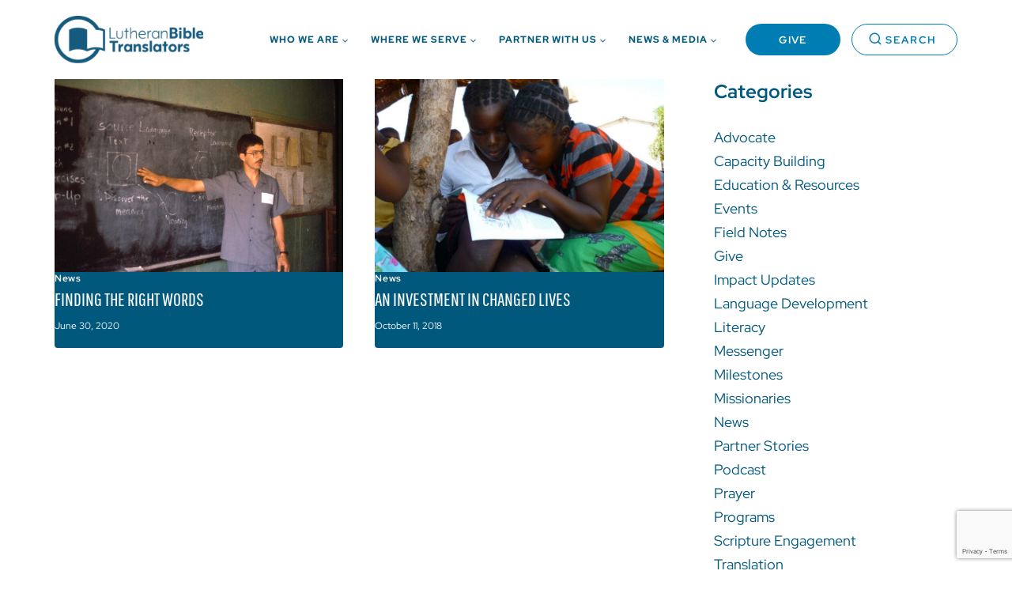

--- FILE ---
content_type: text/html; charset=UTF-8
request_url: https://lbt.org/tag/kono-language/
body_size: 29516
content:
<!doctype html><html lang="en-US" class="no-js" itemtype="https://schema.org/Blog" itemscope><head><meta charset="UTF-8"><meta name="viewport" content="width=device-width, initial-scale=1, minimum-scale=1"><meta name='robots' content='index, follow, max-image-preview:large, max-snippet:-1, max-video-preview:-1' /><style>img:is([sizes="auto" i], [sizes^="auto," i]) { contain-intrinsic-size: 3000px 1500px }</style><title>Kono language Archives | Lutheran Bible Translators</title><link rel="canonical" href="https://lbt.org/tag/kono-language/" /><meta property="og:locale" content="en_US" /><meta property="og:type" content="article" /><meta property="og:title" content="Kono language Archives | Lutheran Bible Translators" /><meta property="og:url" content="https://lbt.org/tag/kono-language/" /><meta property="og:site_name" content="Lutheran Bible Translators" /><meta name="twitter:card" content="summary_large_image" /> <script type="application/ld+json" class="yoast-schema-graph">{"@context":"https://schema.org","@graph":[{"@type":"CollectionPage","@id":"https://lbt.org/tag/kono-language/","url":"https://lbt.org/tag/kono-language/","name":"Kono language Archives | Lutheran Bible Translators","isPartOf":{"@id":"https://lbt.org/#website"},"primaryImageOfPage":{"@id":"https://lbt.org/tag/kono-language/#primaryimage"},"image":{"@id":"https://lbt.org/tag/kono-language/#primaryimage"},"thumbnailUrl":"https://lbt.org/wp-content/uploads/2024/01/Kaiser-Blackbaord.jpg","breadcrumb":{"@id":"https://lbt.org/tag/kono-language/#breadcrumb"},"inLanguage":"en-US"},{"@type":"ImageObject","inLanguage":"en-US","@id":"https://lbt.org/tag/kono-language/#primaryimage","url":"https://lbt.org/wp-content/uploads/2024/01/Kaiser-Blackbaord.jpg","contentUrl":"https://lbt.org/wp-content/uploads/2024/01/Kaiser-Blackbaord.jpg","width":1080,"height":673},{"@type":"BreadcrumbList","@id":"https://lbt.org/tag/kono-language/#breadcrumb","itemListElement":[{"@type":"ListItem","position":1,"name":"Home","item":"https://lbt.org/"},{"@type":"ListItem","position":2,"name":"Kono language"}]},{"@type":"WebSite","@id":"https://lbt.org/#website","url":"https://lbt.org/","name":"Lutheran Bible Translators","description":"Partnering with local leaders around the world to launch bible translation movements.","publisher":{"@id":"https://lbt.org/#organization"},"potentialAction":[{"@type":"SearchAction","target":{"@type":"EntryPoint","urlTemplate":"https://lbt.org/?s={search_term_string}"},"query-input":{"@type":"PropertyValueSpecification","valueRequired":true,"valueName":"search_term_string"}}],"inLanguage":"en-US"},{"@type":"Organization","@id":"https://lbt.org/#organization","name":"Lutheran Bible Translators","url":"https://lbt.org/","logo":{"@type":"ImageObject","inLanguage":"en-US","@id":"https://lbt.org/#/schema/logo/image/","url":"https://lbt.org/wp-content/uploads/2023/11/LBT_Logo_Color-horizontal.svg","contentUrl":"https://lbt.org/wp-content/uploads/2023/11/LBT_Logo_Color-horizontal.svg","caption":"Lutheran Bible Translators"},"image":{"@id":"https://lbt.org/#/schema/logo/image/"}}]}</script> <link rel='dns-prefetch' href='//stats.wp.com' /><link rel="alternate" type="application/rss+xml" title="Lutheran Bible Translators &raquo; Feed" href="https://lbt.org/feed/" /><link rel="alternate" type="application/rss+xml" title="Lutheran Bible Translators &raquo; Comments Feed" href="https://lbt.org/comments/feed/" /> <script defer src="[data-uri]"></script> <link rel="alternate" type="application/rss+xml" title="Lutheran Bible Translators &raquo; Kono language Tag Feed" href="https://lbt.org/tag/kono-language/feed/" /> <script defer src="[data-uri]"></script> <link rel='stylesheet' id='remodal-css' href='https://lbt.org/wp-content/cache/autoptimize/css/autoptimize_single_ce933c30fbdf07569fd7873074eb75c5.css?ver=6.8.3-b-modified-1741968131' media='all' /><link rel='stylesheet' id='remodal-default-theme-css' href='https://lbt.org/wp-content/cache/autoptimize/css/autoptimize_single_cf7b5ac4c1bc3ac7e6c2629cd193dcfe.css?ver=6.8.3-b-modified-1741968131' media='all' /><link rel='stylesheet' id='wpgmza-marker-library-dialog-css' href='https://lbt.org/wp-content/cache/autoptimize/css/autoptimize_single_0cfdfff33d89336d6bcceaf38d5d5cc8.css?ver=6.8.3-b-modified-1741968130' media='all' /><style id='wp-emoji-styles-inline-css'>img.wp-smiley, img.emoji {
		display: inline !important;
		border: none !important;
		box-shadow: none !important;
		height: 1em !important;
		width: 1em !important;
		margin: 0 0.07em !important;
		vertical-align: -0.1em !important;
		background: none !important;
		padding: 0 !important;
	}</style><link rel='stylesheet' id='wp-block-library-css' href='https://lbt.org/wp-includes/css/dist/block-library/style.min.css?ver=aa490b70ac71e671fdf0f0e789651506' media='all' /><style id='classic-theme-styles-inline-css'>/*! This file is auto-generated */
.wp-block-button__link{color:#fff;background-color:#32373c;border-radius:9999px;box-shadow:none;text-decoration:none;padding:calc(.667em + 2px) calc(1.333em + 2px);font-size:1.125em}.wp-block-file__button{background:#32373c;color:#fff;text-decoration:none}</style><link rel='stylesheet' id='mediaelement-css' href='https://lbt.org/wp-includes/js/mediaelement/mediaelementplayer-legacy.min.css?ver=4.2.17' media='all' /><link rel='stylesheet' id='wp-mediaelement-css' href='https://lbt.org/wp-includes/js/mediaelement/wp-mediaelement.min.css?ver=aa490b70ac71e671fdf0f0e789651506' media='all' /><style id='jetpack-sharing-buttons-style-inline-css'>.jetpack-sharing-buttons__services-list{display:flex;flex-direction:row;flex-wrap:wrap;gap:0;list-style-type:none;margin:5px;padding:0}.jetpack-sharing-buttons__services-list.has-small-icon-size{font-size:12px}.jetpack-sharing-buttons__services-list.has-normal-icon-size{font-size:16px}.jetpack-sharing-buttons__services-list.has-large-icon-size{font-size:24px}.jetpack-sharing-buttons__services-list.has-huge-icon-size{font-size:36px}@media print{.jetpack-sharing-buttons__services-list{display:none!important}}.editor-styles-wrapper .wp-block-jetpack-sharing-buttons{gap:0;padding-inline-start:0}ul.jetpack-sharing-buttons__services-list.has-background{padding:1.25em 2.375em}</style><style id='global-styles-inline-css'>:root{--wp--preset--aspect-ratio--square: 1;--wp--preset--aspect-ratio--4-3: 4/3;--wp--preset--aspect-ratio--3-4: 3/4;--wp--preset--aspect-ratio--3-2: 3/2;--wp--preset--aspect-ratio--2-3: 2/3;--wp--preset--aspect-ratio--16-9: 16/9;--wp--preset--aspect-ratio--9-16: 9/16;--wp--preset--color--black: #000000;--wp--preset--color--cyan-bluish-gray: #abb8c3;--wp--preset--color--white: #ffffff;--wp--preset--color--pale-pink: #f78da7;--wp--preset--color--vivid-red: #cf2e2e;--wp--preset--color--luminous-vivid-orange: #ff6900;--wp--preset--color--luminous-vivid-amber: #fcb900;--wp--preset--color--light-green-cyan: #7bdcb5;--wp--preset--color--vivid-green-cyan: #00d084;--wp--preset--color--pale-cyan-blue: #8ed1fc;--wp--preset--color--vivid-cyan-blue: #0693e3;--wp--preset--color--vivid-purple: #9b51e0;--wp--preset--color--theme-palette-1: var(--global-palette1);--wp--preset--color--theme-palette-2: var(--global-palette2);--wp--preset--color--theme-palette-3: var(--global-palette3);--wp--preset--color--theme-palette-4: var(--global-palette4);--wp--preset--color--theme-palette-5: var(--global-palette5);--wp--preset--color--theme-palette-6: var(--global-palette6);--wp--preset--color--theme-palette-7: var(--global-palette7);--wp--preset--color--theme-palette-8: var(--global-palette8);--wp--preset--color--theme-palette-9: var(--global-palette9);--wp--preset--gradient--vivid-cyan-blue-to-vivid-purple: linear-gradient(135deg,rgba(6,147,227,1) 0%,rgb(155,81,224) 100%);--wp--preset--gradient--light-green-cyan-to-vivid-green-cyan: linear-gradient(135deg,rgb(122,220,180) 0%,rgb(0,208,130) 100%);--wp--preset--gradient--luminous-vivid-amber-to-luminous-vivid-orange: linear-gradient(135deg,rgba(252,185,0,1) 0%,rgba(255,105,0,1) 100%);--wp--preset--gradient--luminous-vivid-orange-to-vivid-red: linear-gradient(135deg,rgba(255,105,0,1) 0%,rgb(207,46,46) 100%);--wp--preset--gradient--very-light-gray-to-cyan-bluish-gray: linear-gradient(135deg,rgb(238,238,238) 0%,rgb(169,184,195) 100%);--wp--preset--gradient--cool-to-warm-spectrum: linear-gradient(135deg,rgb(74,234,220) 0%,rgb(151,120,209) 20%,rgb(207,42,186) 40%,rgb(238,44,130) 60%,rgb(251,105,98) 80%,rgb(254,248,76) 100%);--wp--preset--gradient--blush-light-purple: linear-gradient(135deg,rgb(255,206,236) 0%,rgb(152,150,240) 100%);--wp--preset--gradient--blush-bordeaux: linear-gradient(135deg,rgb(254,205,165) 0%,rgb(254,45,45) 50%,rgb(107,0,62) 100%);--wp--preset--gradient--luminous-dusk: linear-gradient(135deg,rgb(255,203,112) 0%,rgb(199,81,192) 50%,rgb(65,88,208) 100%);--wp--preset--gradient--pale-ocean: linear-gradient(135deg,rgb(255,245,203) 0%,rgb(182,227,212) 50%,rgb(51,167,181) 100%);--wp--preset--gradient--electric-grass: linear-gradient(135deg,rgb(202,248,128) 0%,rgb(113,206,126) 100%);--wp--preset--gradient--midnight: linear-gradient(135deg,rgb(2,3,129) 0%,rgb(40,116,252) 100%);--wp--preset--font-size--small: var(--global-font-size-small);--wp--preset--font-size--medium: var(--global-font-size-medium);--wp--preset--font-size--large: var(--global-font-size-large);--wp--preset--font-size--x-large: 42px;--wp--preset--font-size--larger: var(--global-font-size-larger);--wp--preset--font-size--xxlarge: var(--global-font-size-xxlarge);--wp--preset--spacing--20: 0.44rem;--wp--preset--spacing--30: 0.67rem;--wp--preset--spacing--40: 1rem;--wp--preset--spacing--50: 1.5rem;--wp--preset--spacing--60: 2.25rem;--wp--preset--spacing--70: 3.38rem;--wp--preset--spacing--80: 5.06rem;--wp--preset--shadow--natural: 6px 6px 9px rgba(0, 0, 0, 0.2);--wp--preset--shadow--deep: 12px 12px 50px rgba(0, 0, 0, 0.4);--wp--preset--shadow--sharp: 6px 6px 0px rgba(0, 0, 0, 0.2);--wp--preset--shadow--outlined: 6px 6px 0px -3px rgba(255, 255, 255, 1), 6px 6px rgba(0, 0, 0, 1);--wp--preset--shadow--crisp: 6px 6px 0px rgba(0, 0, 0, 1);}:where(.is-layout-flex){gap: 0.5em;}:where(.is-layout-grid){gap: 0.5em;}body .is-layout-flex{display: flex;}.is-layout-flex{flex-wrap: wrap;align-items: center;}.is-layout-flex > :is(*, div){margin: 0;}body .is-layout-grid{display: grid;}.is-layout-grid > :is(*, div){margin: 0;}:where(.wp-block-columns.is-layout-flex){gap: 2em;}:where(.wp-block-columns.is-layout-grid){gap: 2em;}:where(.wp-block-post-template.is-layout-flex){gap: 1.25em;}:where(.wp-block-post-template.is-layout-grid){gap: 1.25em;}.has-black-color{color: var(--wp--preset--color--black) !important;}.has-cyan-bluish-gray-color{color: var(--wp--preset--color--cyan-bluish-gray) !important;}.has-white-color{color: var(--wp--preset--color--white) !important;}.has-pale-pink-color{color: var(--wp--preset--color--pale-pink) !important;}.has-vivid-red-color{color: var(--wp--preset--color--vivid-red) !important;}.has-luminous-vivid-orange-color{color: var(--wp--preset--color--luminous-vivid-orange) !important;}.has-luminous-vivid-amber-color{color: var(--wp--preset--color--luminous-vivid-amber) !important;}.has-light-green-cyan-color{color: var(--wp--preset--color--light-green-cyan) !important;}.has-vivid-green-cyan-color{color: var(--wp--preset--color--vivid-green-cyan) !important;}.has-pale-cyan-blue-color{color: var(--wp--preset--color--pale-cyan-blue) !important;}.has-vivid-cyan-blue-color{color: var(--wp--preset--color--vivid-cyan-blue) !important;}.has-vivid-purple-color{color: var(--wp--preset--color--vivid-purple) !important;}.has-black-background-color{background-color: var(--wp--preset--color--black) !important;}.has-cyan-bluish-gray-background-color{background-color: var(--wp--preset--color--cyan-bluish-gray) !important;}.has-white-background-color{background-color: var(--wp--preset--color--white) !important;}.has-pale-pink-background-color{background-color: var(--wp--preset--color--pale-pink) !important;}.has-vivid-red-background-color{background-color: var(--wp--preset--color--vivid-red) !important;}.has-luminous-vivid-orange-background-color{background-color: var(--wp--preset--color--luminous-vivid-orange) !important;}.has-luminous-vivid-amber-background-color{background-color: var(--wp--preset--color--luminous-vivid-amber) !important;}.has-light-green-cyan-background-color{background-color: var(--wp--preset--color--light-green-cyan) !important;}.has-vivid-green-cyan-background-color{background-color: var(--wp--preset--color--vivid-green-cyan) !important;}.has-pale-cyan-blue-background-color{background-color: var(--wp--preset--color--pale-cyan-blue) !important;}.has-vivid-cyan-blue-background-color{background-color: var(--wp--preset--color--vivid-cyan-blue) !important;}.has-vivid-purple-background-color{background-color: var(--wp--preset--color--vivid-purple) !important;}.has-black-border-color{border-color: var(--wp--preset--color--black) !important;}.has-cyan-bluish-gray-border-color{border-color: var(--wp--preset--color--cyan-bluish-gray) !important;}.has-white-border-color{border-color: var(--wp--preset--color--white) !important;}.has-pale-pink-border-color{border-color: var(--wp--preset--color--pale-pink) !important;}.has-vivid-red-border-color{border-color: var(--wp--preset--color--vivid-red) !important;}.has-luminous-vivid-orange-border-color{border-color: var(--wp--preset--color--luminous-vivid-orange) !important;}.has-luminous-vivid-amber-border-color{border-color: var(--wp--preset--color--luminous-vivid-amber) !important;}.has-light-green-cyan-border-color{border-color: var(--wp--preset--color--light-green-cyan) !important;}.has-vivid-green-cyan-border-color{border-color: var(--wp--preset--color--vivid-green-cyan) !important;}.has-pale-cyan-blue-border-color{border-color: var(--wp--preset--color--pale-cyan-blue) !important;}.has-vivid-cyan-blue-border-color{border-color: var(--wp--preset--color--vivid-cyan-blue) !important;}.has-vivid-purple-border-color{border-color: var(--wp--preset--color--vivid-purple) !important;}.has-vivid-cyan-blue-to-vivid-purple-gradient-background{background: var(--wp--preset--gradient--vivid-cyan-blue-to-vivid-purple) !important;}.has-light-green-cyan-to-vivid-green-cyan-gradient-background{background: var(--wp--preset--gradient--light-green-cyan-to-vivid-green-cyan) !important;}.has-luminous-vivid-amber-to-luminous-vivid-orange-gradient-background{background: var(--wp--preset--gradient--luminous-vivid-amber-to-luminous-vivid-orange) !important;}.has-luminous-vivid-orange-to-vivid-red-gradient-background{background: var(--wp--preset--gradient--luminous-vivid-orange-to-vivid-red) !important;}.has-very-light-gray-to-cyan-bluish-gray-gradient-background{background: var(--wp--preset--gradient--very-light-gray-to-cyan-bluish-gray) !important;}.has-cool-to-warm-spectrum-gradient-background{background: var(--wp--preset--gradient--cool-to-warm-spectrum) !important;}.has-blush-light-purple-gradient-background{background: var(--wp--preset--gradient--blush-light-purple) !important;}.has-blush-bordeaux-gradient-background{background: var(--wp--preset--gradient--blush-bordeaux) !important;}.has-luminous-dusk-gradient-background{background: var(--wp--preset--gradient--luminous-dusk) !important;}.has-pale-ocean-gradient-background{background: var(--wp--preset--gradient--pale-ocean) !important;}.has-electric-grass-gradient-background{background: var(--wp--preset--gradient--electric-grass) !important;}.has-midnight-gradient-background{background: var(--wp--preset--gradient--midnight) !important;}.has-small-font-size{font-size: var(--wp--preset--font-size--small) !important;}.has-medium-font-size{font-size: var(--wp--preset--font-size--medium) !important;}.has-large-font-size{font-size: var(--wp--preset--font-size--large) !important;}.has-x-large-font-size{font-size: var(--wp--preset--font-size--x-large) !important;}
:where(.wp-block-post-template.is-layout-flex){gap: 1.25em;}:where(.wp-block-post-template.is-layout-grid){gap: 1.25em;}
:where(.wp-block-columns.is-layout-flex){gap: 2em;}:where(.wp-block-columns.is-layout-grid){gap: 2em;}
:root :where(.wp-block-pullquote){font-size: 1.5em;line-height: 1.6;}</style><link rel='stylesheet' id='atmdst-child-theme-css' href='https://lbt.org/wp-content/cache/autoptimize/css/autoptimize_single_d76a14b0c1f21c1eb0bd94bf0049dad8.css?ver=6.8.3-b-modified-1732551091' media='all' /><link rel='stylesheet' id='ad-base-style-css' href='https://lbt.org/wp-content/cache/autoptimize/css/autoptimize_single_8f595554a3427fe670bc30622fe7b448.css?ver=0.5.02-b-modified-1732551092' media='all' /><link rel='stylesheet' id='kadence-global-css' href='https://lbt.org/wp-content/themes/kadence/assets/css/global.min.css?ver=1.2.21-b-modified-1744658509' media='all' /><style id='kadence-global-inline-css'>/* Kadence Base CSS */
:root{--global-palette1:#00587d;--global-palette2:#007db3;--global-palette3:#5ec5bf;--global-palette4:#fee74c;--global-palette5:#000000;--global-palette6:#ddf0ee;--global-palette7:#f8f7f5;--global-palette8:#ffffff;--global-palette9:#ffffff;--global-palette9rgb:255, 255, 255;--global-palette-highlight:var(--global-palette1);--global-palette-highlight-alt:var(--global-palette2);--global-palette-highlight-alt2:var(--global-palette9);--global-palette-btn-bg:var(--global-palette2);--global-palette-btn-bg-hover:var(--global-palette4);--global-palette-btn:#ffffff;--global-palette-btn-hover:var(--global-palette1);--global-body-font-family:'Red Hat Display', sans-serif;--global-heading-font-family:'Pathway Gothic One', sans-serif;--global-primary-nav-font-family:'Red Hat Display', sans-serif;--global-fallback-font:sans-serif;--global-display-fallback-font:sans-serif;--global-content-width:1174px;--global-content-wide-width:calc(1174px + 230px);--global-content-narrow-width:750px;--global-content-edge-padding:1rem;--global-content-boxed-padding:0rem;--global-calc-content-width:calc(1174px - var(--global-content-edge-padding) - var(--global-content-edge-padding) );--wp--style--global--content-size:var(--global-calc-content-width);}.wp-site-blocks{--global-vw:calc( 100vw - ( 0.5 * var(--scrollbar-offset)));}body{background:#ffffff;}body, input, select, optgroup, textarea{font-style:normal;font-weight:normal;font-size:18px;line-height:30px;font-family:var(--global-body-font-family);color:#00587d;}.content-bg, body.content-style-unboxed .site{background:#ffffff;}@media all and (max-width: 1024px){body{font-size:16px;line-height:26px;}}h1,h2,h3,h4,h5,h6{font-family:var(--global-heading-font-family);}h1{font-style:normal;font-weight:400;font-size:80px;line-height:80px;text-transform:uppercase;color:var(--global-palette1);}h2{font-style:normal;font-weight:normal;font-size:60px;line-height:60px;text-transform:uppercase;color:var(--global-palette1);}h3{font-style:normal;font-weight:normal;font-size:40px;line-height:40px;font-family:'Pathway Gothic One', sans-serif;text-transform:uppercase;color:var(--global-palette1);}h4{font-style:normal;font-weight:normal;font-size:32px;line-height:32px;font-family:'Pathway Gothic One', sans-serif;text-transform:uppercase;color:var(--global-palette8);}h5{font-style:normal;font-weight:normal;font-size:24px;line-height:24px;font-family:'Pathway Gothic One', sans-serif;text-transform:uppercase;color:var(--global-palette8);}h6{font-style:normal;font-weight:normal;font-size:18px;line-height:20px;font-family:'Pathway Gothic One', sans-serif;text-transform:uppercase;color:var(--global-palette8);}@media all and (max-width: 767px){h1{font-size:56px;line-height:56px;}h2{font-size:42px;line-height:42px;}h3{font-size:32px;line-height:32px;}}.entry-hero .kadence-breadcrumbs{max-width:1174px;}.site-container, .site-header-row-layout-contained, .site-footer-row-layout-contained, .entry-hero-layout-contained, .comments-area, .alignfull > .wp-block-cover__inner-container, .alignwide > .wp-block-cover__inner-container{max-width:var(--global-content-width);}.content-width-narrow .content-container.site-container, .content-width-narrow .hero-container.site-container{max-width:var(--global-content-narrow-width);}@media all and (min-width: 1404px){.wp-site-blocks .content-container  .alignwide{margin-left:-115px;margin-right:-115px;width:unset;max-width:unset;}}@media all and (min-width: 1010px){.content-width-narrow .wp-site-blocks .content-container .alignwide{margin-left:-130px;margin-right:-130px;width:unset;max-width:unset;}}.content-style-boxed .wp-site-blocks .entry-content .alignwide{margin-left:calc( -1 * var( --global-content-boxed-padding ) );margin-right:calc( -1 * var( --global-content-boxed-padding ) );}.content-area{margin-top:0rem;margin-bottom:0rem;}@media all and (max-width: 1024px){.content-area{margin-top:0rem;margin-bottom:0rem;}}@media all and (max-width: 767px){.content-area{margin-top:0rem;margin-bottom:0rem;}}@media all and (max-width: 1024px){:root{--global-content-edge-padding:1rem;--global-content-boxed-padding:0rem;}}@media all and (max-width: 767px){:root{--global-content-edge-padding:1rem;--global-content-boxed-padding:0rem;}}.entry-content-wrap{padding:0rem;}@media all and (max-width: 1024px){.entry-content-wrap{padding:0rem;}}@media all and (max-width: 767px){.entry-content-wrap{padding:0rem;}}.entry.single-entry{box-shadow:0px 0px 0px 0px rgba(0,0,0,0.05);}.entry.loop-entry{box-shadow:0px 0px 0px 0px rgba(0,0,0,0.05);}.loop-entry .entry-content-wrap{padding:0rem;}@media all and (max-width: 1024px){.loop-entry .entry-content-wrap{padding:0rem;}}@media all and (max-width: 767px){.loop-entry .entry-content-wrap{padding:0rem;}}.primary-sidebar.widget-area .widget{margin-bottom:1.5em;color:var(--global-palette4);}.primary-sidebar.widget-area .widget-title{font-weight:700;font-size:20px;line-height:1.5;color:var(--global-palette3);}button, .button, .wp-block-button__link, input[type="button"], input[type="reset"], input[type="submit"], .fl-button, .elementor-button-wrapper .elementor-button, .wc-block-components-checkout-place-order-button, .wc-block-cart__submit{font-style:normal;font-weight:700;font-size:13px;letter-spacing:2px;font-family:var(--global-body-font-family, inherit);text-transform:uppercase;border-radius:25px;padding:15px 30px 15px 30px;box-shadow:0px 0px 0px 0px rgba(0,0,0,0);}.wp-block-button.is-style-outline .wp-block-button__link{padding:15px 30px 15px 30px;}button:hover, button:focus, button:active, .button:hover, .button:focus, .button:active, .wp-block-button__link:hover, .wp-block-button__link:focus, .wp-block-button__link:active, input[type="button"]:hover, input[type="button"]:focus, input[type="button"]:active, input[type="reset"]:hover, input[type="reset"]:focus, input[type="reset"]:active, input[type="submit"]:hover, input[type="submit"]:focus, input[type="submit"]:active, .elementor-button-wrapper .elementor-button:hover, .elementor-button-wrapper .elementor-button:focus, .elementor-button-wrapper .elementor-button:active, .wc-block-cart__submit:hover{box-shadow:0px 0px 0px 0px rgba(0,0,0,0.1);}.kb-button.kb-btn-global-outline.kb-btn-global-inherit{padding-top:calc(15px - 2px);padding-right:calc(30px - 2px);padding-bottom:calc(15px - 2px);padding-left:calc(30px - 2px);}@media all and (min-width: 1025px){.transparent-header .entry-hero .entry-hero-container-inner{padding-top:100px;}}@media all and (max-width: 1024px){.mobile-transparent-header .entry-hero .entry-hero-container-inner{padding-top:100px;}}@media all and (max-width: 767px){.mobile-transparent-header .entry-hero .entry-hero-container-inner{padding-top:100px;}}.post-archive-hero-section .entry-hero-container-inner{background:#ffffff;}.entry-hero.post-archive-hero-section .entry-header{min-height:0px;}.wp-site-blocks .post-archive-title h1{color:var(--global-palette1);}body.archive .content-bg, body.content-style-unboxed.archive .site, body.blog .content-bg, body.content-style-unboxed.blog .site{background:var(--global-palette1);}.loop-entry.type-post h2.entry-title{font-style:normal;font-weight:normal;font-size:24px;line-height:24px;font-family:'Pathway Gothic One', sans-serif;text-transform:uppercase;color:#ffffff;}.loop-entry.type-post .entry-taxonomies{font-style:normal;font-weight:normal;font-size:12px;line-height:16px;font-family:'Red Hat Display', sans-serif;text-transform:capitalize;}.loop-entry.type-post .entry-taxonomies, .loop-entry.type-post .entry-taxonomies a{color:var(--global-palette7);}.loop-entry.type-post .entry-taxonomies .category-style-pill a{background:var(--global-palette7);}.loop-entry.type-post .entry-meta{font-style:normal;font-weight:normal;font-size:12px;line-height:20px;font-family:'Red Hat Display', sans-serif;}.loop-entry.type-post .entry-meta{color:#ffffff;}
/* Kadence Header CSS */
.wp-site-blocks #mobile-header{display:block;}.wp-site-blocks #main-header{display:none;}@media all and (min-width: 1150px){.wp-site-blocks #mobile-header{display:none;}.wp-site-blocks #main-header{display:block;}}@media all and (max-width: 1149px){.mobile-transparent-header #masthead{position:absolute;left:0px;right:0px;z-index:100;}.kadence-scrollbar-fixer.mobile-transparent-header #masthead{right:var(--scrollbar-offset,0);}.mobile-transparent-header #masthead, .mobile-transparent-header .site-top-header-wrap .site-header-row-container-inner, .mobile-transparent-header .site-main-header-wrap .site-header-row-container-inner, .mobile-transparent-header .site-bottom-header-wrap .site-header-row-container-inner{background:transparent;}.site-header-row-tablet-layout-fullwidth, .site-header-row-tablet-layout-standard{padding:0px;}}@media all and (min-width: 1150px){.transparent-header #masthead{position:absolute;left:0px;right:0px;z-index:100;}.transparent-header.kadence-scrollbar-fixer #masthead{right:var(--scrollbar-offset,0);}.transparent-header #masthead, .transparent-header .site-top-header-wrap .site-header-row-container-inner, .transparent-header .site-main-header-wrap .site-header-row-container-inner, .transparent-header .site-bottom-header-wrap .site-header-row-container-inner{background:transparent;}}.site-branding a.brand img{max-width:188px;}.site-branding a.brand img.svg-logo-image{width:188px;}.site-branding{padding:0px 0px 0px 0px;}#masthead, #masthead .kadence-sticky-header.item-is-fixed:not(.item-at-start):not(.site-header-row-container):not(.site-main-header-wrap), #masthead .kadence-sticky-header.item-is-fixed:not(.item-at-start) > .site-header-row-container-inner{background:#ffffff;}.site-main-header-inner-wrap{min-height:100px;}#masthead .kadence-sticky-header.item-is-fixed:not(.item-at-start):not(.site-header-row-container):not(.item-hidden-above):not(.site-main-header-wrap), #masthead .kadence-sticky-header.item-is-fixed:not(.item-at-start):not(.item-hidden-above) > .site-header-row-container-inner{border-bottom:1px solid var(--global-palette6);}.header-navigation[class*="header-navigation-style-underline"] .header-menu-container.primary-menu-container>ul>li>a:after{width:calc( 100% - 1.75rem);}.main-navigation .primary-menu-container > ul > li.menu-item > a{padding-left:calc(1.75rem / 2);padding-right:calc(1.75rem / 2);padding-top:8px;padding-bottom:8px;color:var(--global-palette1);}.main-navigation .primary-menu-container > ul > li.menu-item .dropdown-nav-special-toggle{right:calc(1.75rem / 2);}.main-navigation .primary-menu-container > ul li.menu-item > a{font-style:normal;font-weight:800;font-size:12px;letter-spacing:1px;font-family:var(--global-primary-nav-font-family);text-transform:uppercase;}.main-navigation .primary-menu-container > ul > li.menu-item > a:hover{color:var(--global-palette2);}.main-navigation .primary-menu-container > ul > li.menu-item.current-menu-item > a{color:var(--global-palette2);}.header-navigation .header-menu-container ul ul.sub-menu, .header-navigation .header-menu-container ul ul.submenu{background:#ffffff;box-shadow:0px 2px 13px 0px rgba(0,0,0,0);}.header-navigation .header-menu-container ul ul li.menu-item, .header-menu-container ul.menu > li.kadence-menu-mega-enabled > ul > li.menu-item > a{border-bottom:1px solid rgba(255,255,255,0.1);}.header-navigation .header-menu-container ul ul li.menu-item > a{width:200px;padding-top:1em;padding-bottom:1em;color:#b3b3b3;font-size:12px;}.header-navigation .header-menu-container ul ul li.menu-item > a:hover{color:var(--global-palette1);background:#ffffff;}.header-navigation .header-menu-container ul ul li.menu-item.current-menu-item > a{color:var(--global-palette1);background:#ffffff;}.mobile-toggle-open-container .menu-toggle-open, .mobile-toggle-open-container .menu-toggle-open:focus{color:var(--global-palette2);padding:0.4em 0.6em 0.4em 0.6em;font-size:14px;}.mobile-toggle-open-container .menu-toggle-open.menu-toggle-style-bordered{border:1px solid currentColor;}.mobile-toggle-open-container .menu-toggle-open .menu-toggle-icon{font-size:32px;}.mobile-toggle-open-container .menu-toggle-open:hover, .mobile-toggle-open-container .menu-toggle-open:focus-visible{color:var(--global-palette-highlight);}.mobile-navigation ul li{font-style:normal;font-size:18px;}.mobile-navigation ul li a{padding-top:2rem;padding-bottom:2rem;}.mobile-navigation ul li > a, .mobile-navigation ul li.menu-item-has-children > .drawer-nav-drop-wrap{color:#ffffff;}.mobile-navigation ul li.current-menu-item > a, .mobile-navigation ul li.current-menu-item.menu-item-has-children > .drawer-nav-drop-wrap{color:var(--global-palette6);}.mobile-navigation ul li.menu-item-has-children .drawer-nav-drop-wrap, .mobile-navigation ul li:not(.menu-item-has-children) a{border-bottom:1px solid rgba(255,255,255,0.1);}.mobile-navigation:not(.drawer-navigation-parent-toggle-true) ul li.menu-item-has-children .drawer-nav-drop-wrap button{border-left:1px solid rgba(255,255,255,0.1);}#mobile-drawer .drawer-inner, #mobile-drawer.popup-drawer-layout-fullwidth.popup-drawer-animation-slice .pop-portion-bg, #mobile-drawer.popup-drawer-layout-fullwidth.popup-drawer-animation-slice.pop-animated.show-drawer .drawer-inner{background:var(--global-palette1);}#mobile-drawer .drawer-header .drawer-toggle{padding:0.5em 0.05em 0.6em 0.15em;font-size:32px;}#mobile-drawer .drawer-header .drawer-toggle, #mobile-drawer .drawer-header .drawer-toggle:focus{color:#ffffff;}#main-header .header-button{font-style:normal;font-size:13px;line-height:13px;letter-spacing:1.43px;margin:0px 4px 0px 12px;border:2px none transparent;box-shadow:0px 0px 0px 0px rgba(0,0,0,0);}#main-header .header-button.button-size-custom{padding:10px 20px 10px 20px;}#main-header .header-button:hover{box-shadow:0px 0px 0px 0px rgba(0,0,0,0.1);}.search-toggle-open-container .search-toggle-open{color:var(--global-palette2);padding:1rem 2rem 1rem 2rem;margin:0rem 0rem 0rem 0rem;font-style:normal;font-size:13px;}.search-toggle-open-container .search-toggle-open.search-toggle-style-bordered{border:1px solid currentColor;}.search-toggle-open-container .search-toggle-open .search-toggle-icon{font-size:18px;}.search-toggle-open-container .search-toggle-open:hover, .search-toggle-open-container .search-toggle-open:focus{color:var(--global-palette3);}#search-drawer .drawer-inner{background:rgba(0,88,125,0.95);}.mobile-header-button-wrap .mobile-header-button-inner-wrap .mobile-header-button{font-style:normal;font-size:13px;margin:2rem 0rem 0rem 0rem;border-radius:50px 50px 50px 50px;color:#ffffff;border:1px solid currentColor;border-color:#ffffff;box-shadow:0px 0px 0px 0px rgba(0,0,0,0);}.mobile-header-button-wrap .mobile-header-button-inner-wrap .mobile-header-button:hover{color:#ffffff;border-color:#ffffff;box-shadow:0px 0px 0px 0px rgba(0,0,0,0.1);}
/* Kadence Footer CSS */
#colophon{background:var(--global-palette1);}.site-middle-footer-wrap .site-footer-row-container-inner{background:var(--global-palette1);}.site-middle-footer-inner-wrap{padding-top:30px;padding-bottom:30px;grid-column-gap:30px;grid-row-gap:30px;}.site-middle-footer-inner-wrap .widget{margin-bottom:30px;}.site-middle-footer-inner-wrap .site-footer-section:not(:last-child):after{right:calc(-30px / 2);}.site-top-footer-inner-wrap{padding-top:112px;padding-bottom:0px;grid-column-gap:30px;grid-row-gap:30px;}.site-top-footer-inner-wrap .widget{margin-bottom:30px;}.site-top-footer-inner-wrap .site-footer-section:not(:last-child):after{right:calc(-30px / 2);}.site-bottom-footer-wrap .site-footer-row-container-inner{border-top:1px solid #ffffff;}.site-footer .site-bottom-footer-wrap a:where(:not(.button):not(.wp-block-button__link):not(.wp-element-button)){color:#ffffff;}.site-bottom-footer-inner-wrap{padding-top:30px;padding-bottom:64px;grid-column-gap:30px;}.site-bottom-footer-inner-wrap .widget{margin-bottom:30px;}.site-bottom-footer-inner-wrap .site-footer-section:not(:last-child):after{border-right:0px none var(--global-palette7);right:calc(-30px / 2);}#colophon .footer-html{font-style:normal;font-weight:normal;font-size:14px;line-height:20px;color:#ffffff;}
/* Kadence Pro Header CSS */
.header-navigation-dropdown-direction-left ul ul.submenu, .header-navigation-dropdown-direction-left ul ul.sub-menu{right:0px;left:auto;}.rtl .header-navigation-dropdown-direction-right ul ul.submenu, .rtl .header-navigation-dropdown-direction-right ul ul.sub-menu{left:0px;right:auto;}.header-account-button .nav-drop-title-wrap > .kadence-svg-iconset, .header-account-button > .kadence-svg-iconset{font-size:1.2em;}.site-header-item .header-account-button .nav-drop-title-wrap, .site-header-item .header-account-wrap > .header-account-button{display:flex;align-items:center;}.header-account-style-icon_label .header-account-label{padding-left:5px;}.header-account-style-label_icon .header-account-label{padding-right:5px;}.site-header-item .header-account-wrap .header-account-button{text-decoration:none;box-shadow:none;color:inherit;background:transparent;padding:0.6em 0em 0.6em 0em;}.header-mobile-account-wrap .header-account-button .nav-drop-title-wrap > .kadence-svg-iconset, .header-mobile-account-wrap .header-account-button > .kadence-svg-iconset{font-size:1.2em;}.header-mobile-account-wrap .header-account-button .nav-drop-title-wrap, .header-mobile-account-wrap > .header-account-button{display:flex;align-items:center;}.header-mobile-account-wrap.header-account-style-icon_label .header-account-label{padding-left:5px;}.header-mobile-account-wrap.header-account-style-label_icon .header-account-label{padding-right:5px;}.header-mobile-account-wrap .header-account-button{text-decoration:none;box-shadow:none;color:inherit;background:transparent;padding:0.6em 0em 0.6em 0em;}#login-drawer .drawer-inner .drawer-content{display:flex;justify-content:center;align-items:center;position:absolute;top:0px;bottom:0px;left:0px;right:0px;padding:0px;}#loginform p label{display:block;}#login-drawer #loginform{width:100%;}#login-drawer #loginform input{width:100%;}#login-drawer #loginform input[type="checkbox"]{width:auto;}#login-drawer .drawer-inner .drawer-header{position:relative;z-index:100;}#login-drawer .drawer-content_inner.widget_login_form_inner{padding:2em;width:100%;max-width:350px;border-radius:.25rem;background:var(--global-palette9);color:var(--global-palette4);}#login-drawer .lost_password a{color:var(--global-palette6);}#login-drawer .lost_password, #login-drawer .register-field{text-align:center;}#login-drawer .widget_login_form_inner p{margin-top:1.2em;margin-bottom:0em;}#login-drawer .widget_login_form_inner p:first-child{margin-top:0em;}#login-drawer .widget_login_form_inner label{margin-bottom:0.5em;}#login-drawer hr.register-divider{margin:1.2em 0;border-width:1px;}#login-drawer .register-field{font-size:90%;}@media all and (min-width: 1025px){#login-drawer hr.register-divider.hide-desktop{display:none;}#login-drawer p.register-field.hide-desktop{display:none;}}@media all and (max-width: 1024px){#login-drawer hr.register-divider.hide-mobile{display:none;}#login-drawer p.register-field.hide-mobile{display:none;}}@media all and (max-width: 767px){#login-drawer hr.register-divider.hide-mobile{display:none;}#login-drawer p.register-field.hide-mobile{display:none;}}.tertiary-navigation .tertiary-menu-container > ul > li.menu-item > a{padding-left:calc(1.2em / 2);padding-right:calc(1.2em / 2);padding-top:0.6em;padding-bottom:0.6em;color:var(--global-palette5);}.tertiary-navigation .tertiary-menu-container > ul > li.menu-item > a:hover{color:var(--global-palette-highlight);}.tertiary-navigation .tertiary-menu-container > ul > li.menu-item.current-menu-item > a{color:var(--global-palette3);}.header-navigation[class*="header-navigation-style-underline"] .header-menu-container.tertiary-menu-container>ul>li>a:after{width:calc( 100% - 1.2em);}.quaternary-navigation .quaternary-menu-container > ul > li.menu-item > a{padding-left:calc(1.2em / 2);padding-right:calc(1.2em / 2);padding-top:0.6em;padding-bottom:0.6em;color:var(--global-palette5);}.quaternary-navigation .quaternary-menu-container > ul > li.menu-item > a:hover{color:var(--global-palette-highlight);}.quaternary-navigation .quaternary-menu-container > ul > li.menu-item.current-menu-item > a{color:var(--global-palette3);}.header-navigation[class*="header-navigation-style-underline"] .header-menu-container.quaternary-menu-container>ul>li>a:after{width:calc( 100% - 1.2em);}#main-header .header-divider{border-right:1px solid var(--global-palette6);height:50%;}#main-header .header-divider2{border-right:1px solid var(--global-palette6);height:50%;}#main-header .header-divider3{border-right:1px solid var(--global-palette6);height:50%;}#mobile-header .header-mobile-divider, #mobile-drawer .header-mobile-divider{border-right:1px none var(--global-palette6);height:50%;}#mobile-drawer .header-mobile-divider{border-top:1px none var(--global-palette6);width:50%;}#mobile-header .header-mobile-divider, #mobile-drawer .header-mobile-divider{margin:2rem 0rem 1rem 0rem;}#mobile-header .header-mobile-divider2{border-right:1px solid var(--global-palette6);height:50%;}#mobile-drawer .header-mobile-divider2{border-top:1px solid var(--global-palette6);width:50%;}.header-item-search-bar form ::-webkit-input-placeholder{color:currentColor;opacity:0.5;}.header-item-search-bar form ::placeholder{color:currentColor;opacity:0.5;}.header-search-bar form{max-width:100%;width:240px;}.header-mobile-search-bar form{max-width:calc(100vw - var(--global-sm-spacing) - var(--global-sm-spacing));width:240px;}.header-mobile-search-bar{margin:1rem 0rem 0rem 0rem;}.header-mobile-search-bar form input.search-field{background:rgba(0,0,0,0);border:1px solid transparent;border-color:#ffffff;}.header-mobile-search-bar form input.search-field, .header-mobile-search-bar form .kadence-search-icon-wrap{color:#ffffff;}.header-widget-lstyle-normal .header-widget-area-inner a:not(.button){text-decoration:underline;}.element-contact-inner-wrap{display:flex;flex-wrap:wrap;align-items:center;margin-top:-0.6em;margin-left:calc(-0.6em / 2);margin-right:calc(-0.6em / 2);}.element-contact-inner-wrap .header-contact-item{display:inline-flex;flex-wrap:wrap;align-items:center;margin-top:0.6em;margin-left:calc(0.6em / 2);margin-right:calc(0.6em / 2);}.element-contact-inner-wrap .header-contact-item .kadence-svg-iconset{font-size:1em;}.header-contact-item img{display:inline-block;}.header-contact-item .contact-label{margin-left:0.3em;}.rtl .header-contact-item .contact-label{margin-right:0.3em;margin-left:0px;}.header-mobile-contact-wrap .element-contact-inner-wrap{display:flex;flex-wrap:wrap;align-items:center;margin-top:-0.6em;margin-left:calc(-0.6em / 2);margin-right:calc(-0.6em / 2);}.header-mobile-contact-wrap .element-contact-inner-wrap .header-contact-item{display:inline-flex;flex-wrap:wrap;align-items:center;margin-top:0.6em;margin-left:calc(0.6em / 2);margin-right:calc(0.6em / 2);}.header-mobile-contact-wrap .element-contact-inner-wrap .header-contact-item .kadence-svg-iconset{font-size:1em;}#main-header .header-button2{box-shadow:0px 0px 0px -7px rgba(0,0,0,0);}#main-header .header-button2:hover{box-shadow:0px 15px 25px -7px rgba(0,0,0,0.1);}.mobile-header-button2-wrap .mobile-header-button-inner-wrap .mobile-header-button2{border:2px none transparent;box-shadow:0px 0px 0px -7px rgba(0,0,0,0);}.mobile-header-button2-wrap .mobile-header-button-inner-wrap .mobile-header-button2:hover{box-shadow:0px 15px 25px -7px rgba(0,0,0,0.1);}#widget-drawer.popup-drawer-layout-fullwidth .drawer-content .header-widget2, #widget-drawer.popup-drawer-layout-sidepanel .drawer-inner{max-width:400px;}#widget-drawer.popup-drawer-layout-fullwidth .drawer-content .header-widget2{margin:0 auto;}.widget-toggle-open{display:flex;align-items:center;background:transparent;box-shadow:none;}.widget-toggle-open:hover, .widget-toggle-open:focus{border-color:currentColor;background:transparent;box-shadow:none;}.widget-toggle-open .widget-toggle-icon{display:flex;}.widget-toggle-open .widget-toggle-label{padding-right:5px;}.rtl .widget-toggle-open .widget-toggle-label{padding-left:5px;padding-right:0px;}.widget-toggle-open .widget-toggle-label:empty, .rtl .widget-toggle-open .widget-toggle-label:empty{padding-right:0px;padding-left:0px;}.widget-toggle-open-container .widget-toggle-open{color:var(--global-palette5);padding:0.4em 0.6em 0.4em 0.6em;font-size:14px;}.widget-toggle-open-container .widget-toggle-open.widget-toggle-style-bordered{border:1px solid currentColor;}.widget-toggle-open-container .widget-toggle-open .widget-toggle-icon{font-size:20px;}.widget-toggle-open-container .widget-toggle-open:hover, .widget-toggle-open-container .widget-toggle-open:focus{color:var(--global-palette-highlight);}#widget-drawer .header-widget-2style-normal a:not(.button){text-decoration:underline;}#widget-drawer .header-widget-2style-plain a:not(.button){text-decoration:none;}#widget-drawer .header-widget2 .widget-title{color:var(--global-palette9);}#widget-drawer .header-widget2{color:var(--global-palette8);}#widget-drawer .header-widget2 a:not(.button), #widget-drawer .header-widget2 .drawer-sub-toggle{color:var(--global-palette8);}#widget-drawer .header-widget2 a:not(.button):hover, #widget-drawer .header-widget2 .drawer-sub-toggle:hover{color:var(--global-palette9);}#mobile-secondary-site-navigation ul li{font-size:14px;}#mobile-secondary-site-navigation ul li a{padding-top:1em;padding-bottom:1em;}#mobile-secondary-site-navigation ul li > a, #mobile-secondary-site-navigation ul li.menu-item-has-children > .drawer-nav-drop-wrap{color:var(--global-palette8);}#mobile-secondary-site-navigation ul li.current-menu-item > a, #mobile-secondary-site-navigation ul li.current-menu-item.menu-item-has-children > .drawer-nav-drop-wrap{color:var(--global-palette-highlight);}#mobile-secondary-site-navigation ul li.menu-item-has-children .drawer-nav-drop-wrap, #mobile-secondary-site-navigation ul li:not(.menu-item-has-children) a{border-bottom:1px solid rgba(255,255,255,0.1);}#mobile-secondary-site-navigation:not(.drawer-navigation-parent-toggle-true) ul li.menu-item-has-children .drawer-nav-drop-wrap button{border-left:1px solid rgba(255,255,255,0.1);}</style><link rel='stylesheet' id='kadence-header-css' href='https://lbt.org/wp-content/themes/kadence/assets/css/header.min.css?ver=1.2.21-b-modified-1744658509' media='all' /><link rel='stylesheet' id='kadence-content-css' href='https://lbt.org/wp-content/themes/kadence/assets/css/content.min.css?ver=1.2.21-b-modified-1744658509' media='all' /><link rel='stylesheet' id='kadence-sidebar-css' href='https://lbt.org/wp-content/themes/kadence/assets/css/sidebar.min.css?ver=1.2.21-b-modified-1744658509' media='all' /><link rel='stylesheet' id='kadence-footer-css' href='https://lbt.org/wp-content/themes/kadence/assets/css/footer.min.css?ver=1.2.21-b-modified-1744658509' media='all' /><link rel='stylesheet' id='menu-addons-css' href='https://lbt.org/wp-content/cache/autoptimize/css/autoptimize_single_2645c94620e3f8f0e4c257f22b0898cf.css?ver=1.1.16-b-modified-1762784039' media='all' /><style id='kadence-blocks-global-variables-inline-css'>:root {--global-kb-font-size-sm:clamp(0.8rem, 0.73rem + 0.217vw, 0.9rem);--global-kb-font-size-md:clamp(1.1rem, 0.995rem + 0.326vw, 1.25rem);--global-kb-font-size-lg:clamp(1.75rem, 1.576rem + 0.543vw, 2rem);--global-kb-font-size-xl:clamp(2.25rem, 1.728rem + 1.63vw, 3rem);--global-kb-font-size-xxl:clamp(2.5rem, 1.456rem + 3.26vw, 4rem);--global-kb-font-size-xxxl:clamp(2.75rem, 0.489rem + 7.065vw, 6rem);}</style> <script src="https://lbt.org/wp-content/themes/atmdst-child/dist/js/jquery.min.js?ver=3.4.1-b-modified-1732551091" id="jquery-js"></script> <script defer src="https://lbt.org/wp-content/plugins/wp-google-maps-pro/lib/remodal.min.js?ver=6.8.3-b-modified-1741968131" id="remodal-js"></script> <script defer id="wpgmza_data-js-extra" src="[data-uri]"></script> <script defer src="https://lbt.org/wp-content/cache/autoptimize/js/autoptimize_single_6a61f77d5e68aa3a8b083285ea4eed11.js?ver=6.8.3-b-modified-1760991935" id="wpgmza_data-js"></script> <script defer src="https://lbt.org/wp-content/themes/atmdst-child/dist/js/head.min.js?ver=1.0-b-modified-1732551091" id="ad-head-js"></script> <link rel="https://api.w.org/" href="https://lbt.org/wp-json/" /><link rel="alternate" title="JSON" type="application/json" href="https://lbt.org/wp-json/wp/v2/tags/451" /><link rel="EditURI" type="application/rsd+xml" title="RSD" href="https://lbt.org/xmlrpc.php?rsd" />  <script defer src="[data-uri]"></script>  <script defer src="[data-uri]"></script> <script defer src="[data-uri]"></script> <style>img#wpstats{display:none}</style> <script defer src="[data-uri]"></script><meta name="facebook-domain-verification" content="ldeas2uopoviar0h1xqa1pdnhzviek" /><style>img#wpstats{display:none}</style><meta name="viewport" content="width=device-width, initial-scale=1.0, maximum-scale=1.0, user-scalable=0" /> <script defer src="data:text/javascript;base64,"></script>  <script defer src="[data-uri]"></script> <link rel="preload" href="https://lbt.org/wp-content/fonts/pathway-gothic-one/MwQrbgD32-KAvjkYGNUUxAtW7pEBwx-tS1Zf.woff2" as="font" type="font/woff2" crossorigin><link rel="preload" href="https://lbt.org/wp-content/fonts/red-hat-display/8vIQ7wUr0m80wwYf0QCXZzYzUoTg_T6h.woff2" as="font" type="font/woff2" crossorigin><link rel='stylesheet' id='kadence-fonts-gfonts-css' href='https://lbt.org/wp-content/cache/autoptimize/css/autoptimize_single_e387a8da62cfc9a8684f570b1396f481.css?ver=1.2.21' media='all' /><link rel="icon" href="https://lbt.org/wp-content/uploads/2024/03/cropped-LBTlogo23fav-blu-32x32.png" sizes="32x32" /><link rel="icon" href="https://lbt.org/wp-content/uploads/2024/03/cropped-LBTlogo23fav-blu-192x192.png" sizes="192x192" /><link rel="apple-touch-icon" href="https://lbt.org/wp-content/uploads/2024/03/cropped-LBTlogo23fav-blu-180x180.png" /><meta name="msapplication-TileImage" content="https://lbt.org/wp-content/uploads/2024/03/cropped-LBTlogo23fav-blu-270x270.png" /><style id="wp-custom-css">.advocate-tabs .kt-tabs-title-list {
	max-width: 960px;
	margin: 0 auto !important;
	border: 1px solid #00587D;
	border-radius: 25px;
	padding: 3px !important;
}
.wp-block-kadence-advancedheading mark {
	padding-left: 0;
}
/*typography*/
.text-stroke .kb-count-up-number {
	-webkit-text-stroke: 2px #00587d!important;
}
/*arrows*/
.kt-blocks-post-loop-block .splide__arrow{
    border-radius: 4rem!important;
    width: 3rem!important;
    background: var(--global-palette1)!important;
}
/*mobile*/
.drawer-header{
	margin-top:1rem;
}
@media (max-width: 1024px){
	.home .home-hero-video-wrapper:before{
		width: 100%;
    height: 100%;
    right: 0;
    bottom: -10%;
    background-size: contain;
	}
}
/*Editor*/
.edit-post-visual-editor__post-title-wrapper h1{
	font-weight: 800!important;
  font-size: 60px!important;
  line-height: 60px!important;
  text-transform: capitalize!important;
}

footer {
	position: relative;
}
.virtuous-give-form .v_iw button {
	margin: 0 auto;
}

.search .pagination .nav-links{
	text-align:center;
}
.single-program .text-stroke mark {
	display: block;
}

/*Breadcrumb*/
@media screen and (min-width: 1174px) {
    .breadcrumb {
        margin-left: calc((100vw - var(--global-content-width)) / 2);
    }
}
.meet-the-team-slider-block .kb-advanced-slider {
	box-shadow: rgba(0, 0, 0, 0.2) 0px 0px 14px 0px;
	border-radius: 10px;
}
.meet-the-team-slider-block .kt-blocks-carousel .splide__arrows {
	margin-bottom: 0;
}
.meet-the-team-slider-block .kb-advanced-slider .kb-advanced-slide-inner-wrap {
background: transparent !important;
}

#atomic-donations-block_e727039fb9ddea04e49d321696d9f874 {
    display: none; /* This removes the element from the layout */
}</style></head><body class="archive tag tag-kono-language tag-451 wp-custom-logo wp-embed-responsive wp-theme-kadence wp-child-theme-atmdst-child jps-theme-atmdst-child hfeed footer-on-bottom hide-focus-outline link-style-standard has-sidebar content-title-style-hide content-width-normal content-style-boxed content-vertical-padding-show non-transparent-header mobile-non-transparent-header"> <script defer src="[data-uri]"></script><div id="wrapper" class="site wp-site-blocks"> <a class="skip-link screen-reader-text scroll-ignore" href="#main">Skip to content</a><header id="masthead" class="site-header" role="banner" itemtype="https://schema.org/WPHeader" itemscope><div id="main-header" class="site-header-wrap"><div class="site-header-inner-wrap"><div class="site-header-upper-wrap"><div class="site-header-upper-inner-wrap"><div class="site-main-header-wrap site-header-row-container site-header-focus-item site-header-row-layout-standard kadence-sticky-header" data-section="kadence_customizer_header_main" data-reveal-scroll-up="true" data-shrink="false"><div class="site-header-row-container-inner"><div class="site-container"><div class="site-main-header-inner-wrap site-header-row site-header-row-has-sides site-header-row-no-center"><div class="site-header-main-section-left site-header-section site-header-section-left"><div class="site-header-item site-header-focus-item" data-section="title_tagline"><div class="site-branding branding-layout-standard site-brand-logo-only"><a class="brand has-logo-image" href="https://lbt.org/" rel="home"><img src="https://lbt.org/wp-content/uploads/2023/11/LBT_Logo_Color-horizontal.svg" class="custom-logo svg-logo-image" alt="Lutheran Bible Translators Logo" decoding="async" /></a></div></div></div><div class="site-header-main-section-right site-header-section site-header-section-right"><div class="site-header-item site-header-focus-item site-header-item-main-navigation header-navigation-layout-stretch-false header-navigation-layout-fill-stretch-false" data-section="kadence_customizer_primary_navigation"><nav id="site-navigation" class="main-navigation header-navigation hover-to-open nav--toggle-sub header-navigation-style-standard header-navigation-dropdown-animation-fade" role="navigation" aria-label="Primary Navigation"><div class="primary-menu-container header-menu-container"><ul id="primary-menu" class="menu"><li id="menu-item-4419" class="menu-item menu-item-type-custom menu-item-object-custom menu-item-has-children menu-item-4419"><a href="#"><span class="nav-drop-title-wrap">Who We Are<span class="dropdown-nav-toggle"><span class="kadence-svg-iconset svg-baseline"><svg aria-hidden="true" class="kadence-svg-icon kadence-arrow-down-svg" fill="currentColor" version="1.1" xmlns="http://www.w3.org/2000/svg" width="24" height="24" viewBox="0 0 24 24"><title>Expand</title><path d="M5.293 9.707l6 6c0.391 0.391 1.024 0.391 1.414 0l6-6c0.391-0.391 0.391-1.024 0-1.414s-1.024-0.391-1.414 0l-5.293 5.293-5.293-5.293c-0.391-0.391-1.024-0.391-1.414 0s-0.391 1.024 0 1.414z"></path> </svg></span></span></span></a><ul class="sub-menu"><li id="menu-item-21" class="menu-item menu-item-type-post_type menu-item-object-page menu-item-21"><a href="https://lbt.org/who-we-are/">Overview</a></li><li id="menu-item-172" class="menu-item menu-item-type-post_type menu-item-object-page menu-item-172"><a href="https://lbt.org/board-staff/">Board &#038; Staff</a></li><li id="menu-item-173" class="menu-item menu-item-type-post_type menu-item-object-page menu-item-173"><a href="https://lbt.org/missionaries/">Missionaries</a></li><li id="menu-item-6347" class="menu-item menu-item-type-post_type menu-item-object-page menu-item-6347"><a href="https://lbt.org/partner-with-us/members/">Members</a></li></ul></li><li id="menu-item-4615" class="menu-item menu-item-type-custom menu-item-object-custom menu-item-has-children menu-item-4615"><a href="#"><span class="nav-drop-title-wrap">Where We Serve<span class="dropdown-nav-toggle"><span class="kadence-svg-iconset svg-baseline"><svg aria-hidden="true" class="kadence-svg-icon kadence-arrow-down-svg" fill="currentColor" version="1.1" xmlns="http://www.w3.org/2000/svg" width="24" height="24" viewBox="0 0 24 24"><title>Expand</title><path d="M5.293 9.707l6 6c0.391 0.391 1.024 0.391 1.414 0l6-6c0.391-0.391 0.391-1.024 0-1.414s-1.024-0.391-1.414 0l-5.293 5.293-5.293-5.293c-0.391-0.391-1.024-0.391-1.414 0s-0.391 1.024 0 1.414z"></path> </svg></span></span></span></a><ul class="sub-menu"><li id="menu-item-22" class="menu-item menu-item-type-post_type menu-item-object-page menu-item-22"><a href="https://lbt.org/where-we-serve/">Programs</a></li><li id="menu-item-4616" class="menu-item menu-item-type-post_type menu-item-object-page menu-item-4616"><a href="https://lbt.org/special-projects/">Special Projects</a></li></ul></li><li id="menu-item-4420" class="menu-item menu-item-type-custom menu-item-object-custom menu-item-has-children menu-item-4420"><a href="#"><span class="nav-drop-title-wrap">Partner With Us<span class="dropdown-nav-toggle"><span class="kadence-svg-iconset svg-baseline"><svg aria-hidden="true" class="kadence-svg-icon kadence-arrow-down-svg" fill="currentColor" version="1.1" xmlns="http://www.w3.org/2000/svg" width="24" height="24" viewBox="0 0 24 24"><title>Expand</title><path d="M5.293 9.707l6 6c0.391 0.391 1.024 0.391 1.414 0l6-6c0.391-0.391 0.391-1.024 0-1.414s-1.024-0.391-1.414 0l-5.293 5.293-5.293-5.293c-0.391-0.391-1.024-0.391-1.414 0s-0.391 1.024 0 1.414z"></path> </svg></span></span></span></a><ul class="sub-menu"><li id="menu-item-948" class="menu-item menu-item-type-post_type menu-item-object-page menu-item-948"><a href="https://lbt.org/partner-with-us/pray/">Pray</a></li><li id="menu-item-572" class="menu-item menu-item-type-post_type menu-item-object-page menu-item-572"><a href="https://lbt.org/partner-with-us/give/">Give</a></li><li id="menu-item-174" class="menu-item menu-item-type-post_type menu-item-object-page menu-item-174"><a href="https://lbt.org/advocate/">Advocate</a></li><li id="menu-item-11088" class="menu-item menu-item-type-post_type menu-item-object-page menu-item-11088"><a href="https://lbt.org/godspeaks/">God Speaks Campaign</a></li></ul></li><li id="menu-item-4421" class="menu-item menu-item-type-custom menu-item-object-custom menu-item-has-children menu-item-4421"><a href="#"><span class="nav-drop-title-wrap">News &#038; Media<span class="dropdown-nav-toggle"><span class="kadence-svg-iconset svg-baseline"><svg aria-hidden="true" class="kadence-svg-icon kadence-arrow-down-svg" fill="currentColor" version="1.1" xmlns="http://www.w3.org/2000/svg" width="24" height="24" viewBox="0 0 24 24"><title>Expand</title><path d="M5.293 9.707l6 6c0.391 0.391 1.024 0.391 1.414 0l6-6c0.391-0.391 0.391-1.024 0-1.414s-1.024-0.391-1.414 0l-5.293 5.293-5.293-5.293c-0.391-0.391-1.024-0.391-1.414 0s-0.391 1.024 0 1.414z"></path> </svg></span></span></span></a><ul class="sub-menu"><li id="menu-item-11089" class="menu-item menu-item-type-post_type menu-item-object-page menu-item-11089"><a href="https://lbt.org/godspeaks/">God Speaks Book</a></li><li id="menu-item-24" class="menu-item menu-item-type-post_type menu-item-object-page current_page_parent menu-item-24"><a href="https://lbt.org/news-media/">Blog</a></li><li id="menu-item-187" class="menu-item menu-item-type-post_type menu-item-object-page menu-item-187"><a href="https://lbt.org/messenger/">Messenger</a></li><li id="menu-item-186" class="menu-item menu-item-type-post_type menu-item-object-page menu-item-186"><a href="https://lbt.org/audio-bible/">Audio Bible</a></li><li id="menu-item-184" class="menu-item menu-item-type-post_type menu-item-object-page menu-item-184"><a href="https://lbt.org/podcast/">Podcast</a></li></ul></li></ul></div></nav></div><div class="site-header-item site-header-focus-item" data-section="kadence_customizer_header_button"><div class="header-button-wrap"><div class="header-button-inner-wrap"><a href="/?form=DonateNow" target="_self" class="button header-button button-size-custom button-style-filled">Give</a></div></div></div><div class="site-header-item site-header-focus-item" data-section="kadence_customizer_header_search"><div class="search-toggle-open-container"> <button class="search-toggle-open drawer-toggle search-toggle-style-bordered" aria-label="View Search Form" data-toggle-target="#search-drawer" data-toggle-body-class="showing-popup-drawer-from-full" aria-expanded="false" data-set-focus="#search-drawer .search-field"
 > <span class="search-toggle-label vs-lg-true vs-md-true vs-sm-true">Search</span> <span class="search-toggle-icon"><span class="kadence-svg-iconset"><svg aria-hidden="true" class="kadence-svg-icon kadence-search2-svg" fill="currentColor" version="1.1" xmlns="http://www.w3.org/2000/svg" width="24" height="24" viewBox="0 0 24 24"><title>Search</title><path d="M16.041 15.856c-0.034 0.026-0.067 0.055-0.099 0.087s-0.060 0.064-0.087 0.099c-1.258 1.213-2.969 1.958-4.855 1.958-1.933 0-3.682-0.782-4.95-2.050s-2.050-3.017-2.050-4.95 0.782-3.682 2.050-4.95 3.017-2.050 4.95-2.050 3.682 0.782 4.95 2.050 2.050 3.017 2.050 4.95c0 1.886-0.745 3.597-1.959 4.856zM21.707 20.293l-3.675-3.675c1.231-1.54 1.968-3.493 1.968-5.618 0-2.485-1.008-4.736-2.636-6.364s-3.879-2.636-6.364-2.636-4.736 1.008-6.364 2.636-2.636 3.879-2.636 6.364 1.008 4.736 2.636 6.364 3.879 2.636 6.364 2.636c2.125 0 4.078-0.737 5.618-1.968l3.675 3.675c0.391 0.391 1.024 0.391 1.414 0s0.391-1.024 0-1.414z"></path> </svg></span></span> </button></div></div></div></div></div></div></div></div></div></div></div><div id="mobile-header" class="site-mobile-header-wrap"><div class="site-header-inner-wrap"><div class="site-header-upper-wrap"><div class="site-header-upper-inner-wrap"><div class="site-main-header-wrap site-header-focus-item site-header-row-layout-standard site-header-row-tablet-layout-default site-header-row-mobile-layout-default "><div class="site-header-row-container-inner"><div class="site-container"><div class="site-main-header-inner-wrap site-header-row site-header-row-has-sides site-header-row-no-center"><div class="site-header-main-section-left site-header-section site-header-section-left"><div class="site-header-item site-header-focus-item" data-section="title_tagline"><div class="site-branding mobile-site-branding branding-layout-standard branding-tablet-layout-inherit site-brand-logo-only branding-mobile-layout-inherit"><a class="brand has-logo-image" href="https://lbt.org/" rel="home"><img src="https://lbt.org/wp-content/uploads/2023/11/LBT_Logo_Color-horizontal.svg" class="custom-logo svg-logo-image" alt="Lutheran Bible Translators Logo" decoding="async" /></a></div></div></div><div class="site-header-main-section-right site-header-section site-header-section-right"><div class="site-header-item site-header-focus-item site-header-item-navgation-popup-toggle" data-section="kadence_customizer_mobile_trigger"><div class="mobile-toggle-open-container"> <button id="mobile-toggle" class="menu-toggle-open drawer-toggle menu-toggle-style-default" aria-label="Open menu" data-toggle-target="#mobile-drawer" data-toggle-body-class="showing-popup-drawer-from-right" aria-expanded="false" data-set-focus=".menu-toggle-close"
 > <span class="menu-toggle-icon"><span class="kadence-svg-iconset"><svg aria-hidden="true" class="kadence-svg-icon kadence-menu-svg" fill="currentColor" version="1.1" xmlns="http://www.w3.org/2000/svg" width="24" height="24" viewBox="0 0 24 24"><title>Toggle Menu</title><path d="M3 13h18c0.552 0 1-0.448 1-1s-0.448-1-1-1h-18c-0.552 0-1 0.448-1 1s0.448 1 1 1zM3 7h18c0.552 0 1-0.448 1-1s-0.448-1-1-1h-18c-0.552 0-1 0.448-1 1s0.448 1 1 1zM3 19h18c0.552 0 1-0.448 1-1s-0.448-1-1-1h-18c-0.552 0-1 0.448-1 1s0.448 1 1 1z"></path> </svg></span></span> </button></div></div></div></div></div></div></div></div></div></div></div></header><div id="inner-wrap" class="wrap kt-clear"><div id="primary" class="content-area"><div class="content-container site-container"><main id="main" class="site-main" role="main"><div id="archive-container" class="content-wrap grid-cols post-archive grid-sm-col-2 grid-lg-col-2 item-image-style-above"><article class="entry content-bg loop-entry post-2764 post type-post status-publish format-standard has-post-thumbnail hentry category-news tag-bible-translation tag-dr-jim-kaiser tag-ethiopia tag-idiom tag-kono-language tag-lutheran-bible-translators tag-sierra-leone"> <a class="post-thumbnail kadence-thumbnail-ratio-2-3" href="https://lbt.org/finding-the-right-words/"><div class="post-thumbnail-inner"> <img width="768" height="479" src="https://lbt.org/wp-content/uploads/2024/01/Kaiser-Blackbaord-768x479.jpg" class="attachment-medium_large size-medium_large wp-post-image" alt="Finding the Right Words" decoding="async" fetchpriority="high" srcset="https://lbt.org/wp-content/uploads/2024/01/Kaiser-Blackbaord-768x479.jpg 768w, https://lbt.org/wp-content/uploads/2024/01/Kaiser-Blackbaord-300x187.jpg 300w, https://lbt.org/wp-content/uploads/2024/01/Kaiser-Blackbaord-1024x638.jpg 1024w, https://lbt.org/wp-content/uploads/2024/01/Kaiser-Blackbaord.jpg 1080w" sizes="(max-width: 768px) 100vw, 768px" /></div> </a><div class="entry-content-wrap"><header class="entry-header"><div class="entry-taxonomies"> <span class="category-links term-links category-style-normal"> <a href="https://lbt.org/category/news/" rel="tag">News</a> </span></div><h2 class="entry-title"><a href="https://lbt.org/finding-the-right-words/" rel="bookmark">Finding the Right Words</a></h2><div class="entry-meta entry-meta-divider-dash"> <span class="posted-on"> <time class="entry-date published" datetime="2020-06-30T13:00:54-05:00">June 30, 2020</time><time class="updated" datetime="2024-03-11T13:23:23-05:00">March 11, 2024</time> </span></div></header><footer class="entry-footer"></footer></div></article><article class="entry content-bg loop-entry post-2051 post type-post status-publish format-standard has-post-thumbnail hentry category-news tag-bible-translation tag-changed-lives tag-invest tag-kono-language tag-lutheran-bible-translators tag-martin-luther tag-sierra-leone"> <a class="post-thumbnail kadence-thumbnail-ratio-2-3" href="https://lbt.org/an-investment-in-changed-lives/"><div class="post-thumbnail-inner"> <img width="768" height="510" src="https://lbt.org/wp-content/uploads/2024/01/Nsenga-pluger-photo-768x510.jpg" class="attachment-medium_large size-medium_large wp-post-image" alt="An Investment in Changed Lives" decoding="async" srcset="https://lbt.org/wp-content/uploads/2024/01/Nsenga-pluger-photo-768x510.jpg 768w, https://lbt.org/wp-content/uploads/2024/01/Nsenga-pluger-photo-300x199.jpg 300w, https://lbt.org/wp-content/uploads/2024/01/Nsenga-pluger-photo.jpg 960w" sizes="(max-width: 768px) 100vw, 768px" /></div> </a><div class="entry-content-wrap"><header class="entry-header"><div class="entry-taxonomies"> <span class="category-links term-links category-style-normal"> <a href="https://lbt.org/category/news/" rel="tag">News</a> </span></div><h2 class="entry-title"><a href="https://lbt.org/an-investment-in-changed-lives/" rel="bookmark">An Investment in Changed Lives</a></h2><div class="entry-meta entry-meta-divider-dash"> <span class="posted-on"> <time class="entry-date published" datetime="2018-10-11T14:00:44-05:00">October 11, 2018</time><time class="updated" datetime="2024-03-11T13:23:36-05:00">March 11, 2024</time> </span></div></header><footer class="entry-footer"></footer></div></article></div></main><aside id="secondary" role="complementary" class="primary-sidebar widget-area sidebar-slug-sidebar-primary sidebar-link-style-normal"><div class="sidebar-inner-wrap"><section id="block-25" class="widget widget_block"><style id='kadence-blocks-advancedheading-inline-css'>.wp-block-kadence-advancedheading mark{background:transparent;border-style:solid;border-width:0}.wp-block-kadence-advancedheading mark.kt-highlight{color:#f76a0c;}.kb-adv-heading-icon{display: inline-flex;justify-content: center;align-items: center;} .is-layout-constrained > .kb-advanced-heading-link {display: block;}.single-content .kadence-advanced-heading-wrapper h1, .single-content .kadence-advanced-heading-wrapper h2, .single-content .kadence-advanced-heading-wrapper h3, .single-content .kadence-advanced-heading-wrapper h4, .single-content .kadence-advanced-heading-wrapper h5, .single-content .kadence-advanced-heading-wrapper h6 {margin: 1.5em 0 .5em;}.single-content .kadence-advanced-heading-wrapper+* { margin-top:0;}.kb-screen-reader-text{position:absolute;width:1px;height:1px;padding:0;margin:-1px;overflow:hidden;clip:rect(0,0,0,0);}</style><style>.wp-block-kadence-advancedheading.kt-adv-headingblock-25_0064cd-2d, .wp-block-kadence-advancedheading.kt-adv-headingblock-25_0064cd-2d[data-kb-block="kb-adv-headingblock-25_0064cd-2d"]{max-width:200px;margin-bottom:0px;font-size:24px;line-height:32px;font-weight:700;font-style:normal;font-family:'Red Hat Display';text-transform:none;}.wp-block-kadence-advancedheading.kt-adv-headingblock-25_0064cd-2d mark.kt-highlight, .wp-block-kadence-advancedheading.kt-adv-headingblock-25_0064cd-2d[data-kb-block="kb-adv-headingblock-25_0064cd-2d"] mark.kt-highlight{font-style:normal;color:#f76a0c;-webkit-box-decoration-break:clone;box-decoration-break:clone;padding-top:0px;padding-right:0px;padding-bottom:0px;padding-left:0px;}</style><h2 class="kt-adv-headingblock-25_0064cd-2d wp-block-kadence-advancedheading has-theme-palette-1-color has-text-color" data-kb-block="kb-adv-headingblock-25_0064cd-2d">Categories</h2></section><section id="block-20" class="widget widget_block widget_categories"><ul style="font-size:18px;text-decoration:none;text-transform:none;" class="wp-block-categories-list blog-cat-list wp-block-categories"><li class="cat-item cat-item-988"><a href="https://lbt.org/category/advocate/">Advocate</a></li><li class="cat-item cat-item-984"><a href="https://lbt.org/category/capacity-building/">Capacity Building</a></li><li class="cat-item cat-item-986"><a href="https://lbt.org/category/education-resources/">Education &amp; Resources</a></li><li class="cat-item cat-item-994"><a href="https://lbt.org/category/events/">Events</a></li><li class="cat-item cat-item-352"><a href="https://lbt.org/category/field-notes/">Field Notes</a></li><li class="cat-item cat-item-989"><a href="https://lbt.org/category/give/">Give</a></li><li class="cat-item cat-item-995"><a href="https://lbt.org/category/impact-updates/">Impact Updates</a></li><li class="cat-item cat-item-73"><a href="https://lbt.org/category/language-development/">Language Development</a></li><li class="cat-item cat-item-51"><a href="https://lbt.org/category/literacy/">Literacy</a></li><li class="cat-item cat-item-235"><a href="https://lbt.org/category/messenger/">Messenger</a></li><li class="cat-item cat-item-993"><a href="https://lbt.org/category/milestones/">Milestones</a></li><li class="cat-item cat-item-990"><a href="https://lbt.org/category/missionaries/">Missionaries</a></li><li class="cat-item cat-item-182"><a href="https://lbt.org/category/news/">News</a></li><li class="cat-item cat-item-63"><a href="https://lbt.org/category/partner-stories/">Partner Stories</a></li><li class="cat-item cat-item-6"><a href="https://lbt.org/category/podcast/">Podcast</a></li><li class="cat-item cat-item-987"><a href="https://lbt.org/category/prayer/">Prayer</a></li><li class="cat-item cat-item-991"><a href="https://lbt.org/category/programs/">Programs</a></li><li class="cat-item cat-item-982"><a href="https://lbt.org/category/scripture-engagement/">Scripture Engagement</a></li><li class="cat-item cat-item-983"><a href="https://lbt.org/category/translation/">Translation</a></li><li class="cat-item cat-item-1"><a href="https://lbt.org/category/uncategorized/">Uncategorized</a></li></ul></section><section id="block-26" class="widget widget_block"><link rel='stylesheet' id='kadence-blocks-spacer-css' href='https://lbt.org/wp-content/cache/autoptimize/css/autoptimize_single_caf24fc80c55773228a1dd5f13252cec.css?ver=3.5.27' media='all' /><style>.wp-block-kadence-spacer.kt-block-spacer-block-26_59996e-cb .kt-block-spacer{height:6px;}.wp-block-kadence-spacer.kt-block-spacer-block-26_59996e-cb .kt-divider{border-top-width:1px;height:1px;border-top-color:var(--global-palette1, #3182CE);width:100%;border-top-style:solid;}</style><div class="wp-block-kadence-spacer aligncenter kt-block-spacer-block-26_59996e-cb"><div class="kt-block-spacer kt-block-spacer-halign-left"><hr class="kt-divider"/></div></div></section><section id="block-21" class="widget widget_block"><style>.wp-block-kadence-advancedheading.kt-adv-headingblock-21_f0206c-8f, .wp-block-kadence-advancedheading.kt-adv-headingblock-21_f0206c-8f[data-kb-block="kb-adv-headingblock-21_f0206c-8f"]{max-width:200px;margin-bottom:0px;font-size:24px;line-height:30px;font-weight:700;font-style:normal;font-family:'Red Hat Display';text-transform:none;}.wp-block-kadence-advancedheading.kt-adv-headingblock-21_f0206c-8f mark.kt-highlight, .wp-block-kadence-advancedheading.kt-adv-headingblock-21_f0206c-8f[data-kb-block="kb-adv-headingblock-21_f0206c-8f"] mark.kt-highlight{font-style:normal;color:#f76a0c;-webkit-box-decoration-break:clone;box-decoration-break:clone;padding-top:0px;padding-right:0px;padding-bottom:0px;padding-left:0px;}</style><h2 class="kt-adv-headingblock-21_f0206c-8f wp-block-kadence-advancedheading has-theme-palette-1-color has-text-color" data-kb-block="kb-adv-headingblock-21_f0206c-8f">Inspiration in your inbox</h2></section><section id="block-22" class="widget widget_block"><style>.wp-block-kadence-advancedheading.kt-adv-headingblock-22_f31b06-ff, .wp-block-kadence-advancedheading.kt-adv-headingblock-22_f31b06-ff[data-kb-block="kb-adv-headingblock-22_f31b06-ff"]{max-width:240px;font-style:normal;}.wp-block-kadence-advancedheading.kt-adv-headingblock-22_f31b06-ff mark.kt-highlight, .wp-block-kadence-advancedheading.kt-adv-headingblock-22_f31b06-ff[data-kb-block="kb-adv-headingblock-22_f31b06-ff"] mark.kt-highlight{font-style:normal;color:#f76a0c;-webkit-box-decoration-break:clone;box-decoration-break:clone;padding-top:0px;padding-right:0px;padding-bottom:0px;padding-left:0px;}</style><p class="kt-adv-headingblock-22_f31b06-ff wp-block-kadence-advancedheading has-theme-palette-1-color has-text-color" data-kb-block="kb-adv-headingblock-22_f31b06-ff">Sign up for weekly news and podcast episodes.</p></section><section id="block-30" class="widget widget_block"><script defer src="https://cdn.virtuoussoftware.com/virtuous.embed.min.js" data-vform="cf4a5dff-199b-49c9-9678-de5f03204512" data-orgId="2356" data-isGiving="false" data-merchantType=""></script></section><section id="block-23" class="widget widget_block"><style>.wp-block-kadence-spacer.kt-block-spacer-block-23_f9a5fb-d6 .kt-block-spacer{height:6px;}.wp-block-kadence-spacer.kt-block-spacer-block-23_f9a5fb-d6 .kt-divider{border-top-width:1px;height:1px;border-top-color:var(--global-palette1, #3182CE);width:100%;border-top-style:solid;}</style><div class="wp-block-kadence-spacer aligncenter kt-block-spacer-block-23_f9a5fb-d6"><div class="kt-block-spacer kt-block-spacer-halign-left"><hr class="kt-divider"/></div></div></section><section id="block-27" class="widget widget_block"><style>.wp-block-kadence-advancedheading.kt-adv-headingblock-27_c344fa-98, .wp-block-kadence-advancedheading.kt-adv-headingblock-27_c344fa-98[data-kb-block="kb-adv-headingblock-27_c344fa-98"]{margin-bottom:20px;font-size:24px;line-height:30px;font-weight:700;font-style:normal;font-family:'Red Hat Display';text-transform:none;}.wp-block-kadence-advancedheading.kt-adv-headingblock-27_c344fa-98 mark.kt-highlight, .wp-block-kadence-advancedheading.kt-adv-headingblock-27_c344fa-98[data-kb-block="kb-adv-headingblock-27_c344fa-98"] mark.kt-highlight{font-style:normal;color:#f76a0c;-webkit-box-decoration-break:clone;box-decoration-break:clone;padding-top:0px;padding-right:0px;padding-bottom:0px;padding-left:0px;}</style><h2 class="kt-adv-headingblock-27_c344fa-98 wp-block-kadence-advancedheading has-theme-palette-1-color has-text-color" data-kb-block="kb-adv-headingblock-27_c344fa-98">Contact the newsroom</h2></section><section id="block-28" class="widget widget_block"><style>.wp-block-kadence-advancedheading.kt-adv-headingblock-28_75dc11-d3, .wp-block-kadence-advancedheading.kt-adv-headingblock-28_75dc11-d3[data-kb-block="kb-adv-headingblock-28_75dc11-d3"]{font-style:normal;}.wp-block-kadence-advancedheading.kt-adv-headingblock-28_75dc11-d3 mark.kt-highlight, .wp-block-kadence-advancedheading.kt-adv-headingblock-28_75dc11-d3[data-kb-block="kb-adv-headingblock-28_75dc11-d3"] mark.kt-highlight{font-style:normal;color:#f76a0c;-webkit-box-decoration-break:clone;box-decoration-break:clone;padding-top:0px;padding-right:0px;padding-bottom:0px;padding-left:0px;}.wp-block-kadence-advancedheading.kt-adv-headingblock-28_75dc11-d3[data-kb-block="kb-adv-headingblock-28_75dc11-d3"] a, .kt-adv-heading-linkblock-28_75dc11-d3, .kt-adv-heading-linkblock-28_75dc11-d3 .kt-adv-headingblock-28_75dc11-d3[data-kb-block="kb-adv-headingblock-28_75dc11-d3"]{color:var(--global-palette1, #3182CE);}.wp-block-kadence-advancedheading.kt-adv-headingblock-28_75dc11-d3[data-kb-block="kb-adv-headingblock-28_75dc11-d3"] a, a.kb-advanced-heading-link.kt-adv-heading-linkblock-28_75dc11-d3{text-decoration:underline;}.wp-block-kadence-advancedheading.kt-adv-headingblock-28_75dc11-d3[data-kb-block="kb-adv-headingblock-28_75dc11-d3"] a:hover, a.kb-advanced-heading-link.kt-adv-heading-linkblock-28_75dc11-d3:hover{text-decoration:underline;}</style><p class="kt-adv-headingblock-28_75dc11-d3 wp-block-kadence-advancedheading has-theme-palette-1-color has-text-color hls-underline" data-kb-block="kb-adv-headingblock-28_75dc11-d3"><a href="mailto:newsroom@lbt.org">newsroom@lbt.org</a><br><a href="https://lbt.org/wp-content/uploads/2024/03/LBT-Media-Kit.pdf" data-type="link" data-id="https://lbt.org/wp-content/uploads/2024/03/LBT-Media-Kit.pdf" target="_blank" rel="noreferrer noopener">Media Kit</a></p></section></div></aside></div></div></div><footer id="colophon" class="site-footer" role="contentinfo"><div class="site-footer-wrap"><div class="site-top-footer-wrap site-footer-row-container site-footer-focus-item site-footer-row-layout-standard site-footer-row-tablet-layout-default site-footer-row-mobile-layout-default" data-section="kadence_customizer_footer_top"><div class="site-footer-row-container-inner"><div class="site-container"><div class="site-top-footer-inner-wrap site-footer-row site-footer-row-columns-3 site-footer-row-column-layout-equal site-footer-row-tablet-column-layout-default site-footer-row-mobile-column-layout-row ft-ro-dir-row ft-ro-collapse-normal ft-ro-t-dir-default ft-ro-m-dir-default ft-ro-lstyle-plain"><div class="site-footer-top-section-1 site-footer-section footer-section-inner-items-1"><div class="footer-widget-area widget-area site-footer-focus-item footer-widget3 content-align-default content-tablet-align-default content-mobile-align-default content-valign-default content-tablet-valign-default content-mobile-valign-default" data-section="sidebar-widgets-footer3"><div class="footer-widget-area-inner site-info-inner"><section id="block-17" class="widget widget_block"><link rel='stylesheet' id='kadence-blocks-image-css' href='https://lbt.org/wp-content/cache/autoptimize/css/autoptimize_single_2f90364edcb60044b1fd9532a4a985b0.css?ver=3.5.27' media='all' /><style>.wp-block-kadence-image.kb-image082f4e-13:not(.kb-specificity-added):not(.kb-extra-specificity-added){margin-top:-4rem;}.kb-image082f4e-13 .kb-image-has-overlay:after{opacity:0.3;}</style><figure class="wp-block-kadence-image kb-image082f4e-13 size-full image-is-svg"><img decoding="async" src="https://lbt.org/wp-content/uploads/2023/11/LBT_Logo_White-horizontal-1.svg" alt="" class="kb-img wp-image-115"/></figure></section></div></div></div><div class="site-footer-top-section-2 site-footer-section footer-section-inner-items-1"><div class="footer-widget-area widget-area site-footer-focus-item footer-widget4 content-align-left content-tablet-align-default content-mobile-align-default content-valign-top content-tablet-valign-default content-mobile-valign-default" data-section="sidebar-widgets-footer4"><div class="footer-widget-area-inner site-info-inner"><section id="block-18" class="widget widget_block"><link rel='stylesheet' id='kadence-blocks-iconlist-css' href='https://lbt.org/wp-content/cache/autoptimize/css/autoptimize_single_b0c7a946011b094fc3209441d0613034.css?ver=3.5.27' media='all' /><style>.wp-block-kadence-iconlist.kt-svg-icon-list-itemsblock-18_9e5d20-55:not(.this-stops-third-party-issues){margin-top:0px;margin-bottom:0px;}.wp-block-kadence-iconlist.kt-svg-icon-list-itemsblock-18_9e5d20-55 ul.kt-svg-icon-list:not(.this-prevents-issues):not(.this-stops-third-party-issues):not(.tijsloc){margin-left:-16px;column-gap:16px;}.wp-block-kadence-iconlist.kt-svg-icon-list-itemsblock-18_9e5d20-55 ul.kt-svg-icon-list{grid-row-gap:20px;}.wp-block-kadence-iconlist.kt-svg-icon-list-itemsblock-18_9e5d20-55 .kb-svg-icon-wrap{font-size:1px;}.wp-block-kadence-iconlist.kt-svg-icon-list-itemsblock-18_9e5d20-55 ul.kt-svg-icon-list .kt-svg-icon-list-item-wrap .kt-svg-icon-list-single{margin-right:1px;}.kt-svg-icon-list-itemsblock-18_9e5d20-55 ul.kt-svg-icon-list .kt-svg-icon-list-item-wrap, .kt-svg-icon-list-itemsblock-18_9e5d20-55 ul.kt-svg-icon-list .kt-svg-icon-list-item-wrap a{color:#ffffff;font-size:16px;line-height:20px;font-family:'Red Hat Display';font-weight:700;text-transform:uppercase;color:#ffffff;}.kt-svg-icon-list-itemsblock-18_9e5d20-55 ul.kt-svg-icon-list .kt-svg-icon-list-level-0 .kt-svg-icon-list-single svg{font-size:20px;}@media all and (min-width: 1025px){.wp-block-kadence-iconlist.kt-svg-icon-list-itemsblock-18_9e5d20-55:not(.kt-svg-icon-list-columns-1) ul.kt-svg-icon-list .kt-svg-icon-list-item-wrap:not(:last-child){margin:0px;}}@media all and (min-width: 768px) and (max-width: 1024px){.wp-block-kadence-iconlist.kt-svg-icon-list-itemsblock-18_9e5d20-55:not(.kt-tablet-svg-icon-list-columns-1) ul.kt-svg-icon-list .kt-svg-icon-list-item-wrap:not(:last-child){margin:0px;}}@media all and (max-width: 767px){.wp-block-kadence-iconlist.kt-svg-icon-list-itemsblock-18_9e5d20-55:not(.kt-mobile-svg-icon-list-columns-1) ul.kt-svg-icon-list .kt-svg-icon-list-item-wrap:not(:last-child){margin:0px;}}</style><div class="wp-block-kadence-iconlist kt-svg-icon-list-items kt-svg-icon-list-itemsblock-18_9e5d20-55 kt-svg-icon-list-columns-2 alignnone kt-list-icon-aligntop"><ul class="kt-svg-icon-list"><style>.kt-svg-icon-list-item-dd2adf-58 .kt-svg-icon-list-text mark.kt-highlight{background-color:unset;font-style:normal;color:#f76a0c;-webkit-box-decoration-break:clone;box-decoration-break:clone;padding-top:0px;padding-right:0px;padding-bottom:0px;padding-left:0px;}</style><li class="wp-block-kadence-listitem kt-svg-icon-list-item-wrap kt-svg-icon-list-item-dd2adf-58"><div class="kt-svg-icon-list-single" style="display: inline-flex; justify-content: center; align-items: center;"><svg viewBox="0 0 24 24" height="1em" width="1em" fill="none" stroke="currentColor" xmlns="http://www.w3.org/2000/svg" style="display: inline-block; vertical-align: middle;"></svg></div><span class="kt-svg-icon-list-text"><a href="https://lbt.org/partner-with-us/pray/" data-type="page" data-id="574">Pray</a></span></li><style>.kt-svg-icon-list-item-091164-40 .kt-svg-icon-list-text mark.kt-highlight{background-color:unset;font-style:normal;color:#f76a0c;-webkit-box-decoration-break:clone;box-decoration-break:clone;padding-top:0px;padding-right:0px;padding-bottom:0px;padding-left:0px;}</style><li class="wp-block-kadence-listitem kt-svg-icon-list-item-wrap kt-svg-icon-list-item-091164-40"><div class="kt-svg-icon-list-single" style="display: inline-flex; justify-content: center; align-items: center;"><svg viewBox="0 0 24 24" height="1em" width="1em" fill="none" stroke="currentColor" xmlns="http://www.w3.org/2000/svg" style="display: inline-block; vertical-align: middle;"></svg></div><span class="kt-svg-icon-list-text"><a href="/contact/">Contact</a></span></li><style>.kt-svg-icon-list-item-82fa7e-32 .kt-svg-icon-list-text mark.kt-highlight{background-color:unset;font-style:normal;color:#f76a0c;-webkit-box-decoration-break:clone;box-decoration-break:clone;padding-top:0px;padding-right:0px;padding-bottom:0px;padding-left:0px;}</style><li class="wp-block-kadence-listitem kt-svg-icon-list-item-wrap kt-svg-icon-list-item-82fa7e-32"><div class="kt-svg-icon-list-single" style="display: inline-flex; justify-content: center; align-items: center;"><svg viewBox="0 0 24 24" height="1em" width="1em" fill="none" stroke="currentColor" xmlns="http://www.w3.org/2000/svg" style="display: inline-block; vertical-align: middle;"></svg></div><span class="kt-svg-icon-list-text"><a href="https://lbt.org/partner-with-us/give/" data-type="page" data-id="571">Give</a></span></li><style>.kt-svg-icon-list-item-c8a709-c2 .kt-svg-icon-list-text mark.kt-highlight{background-color:unset;font-style:normal;color:#f76a0c;-webkit-box-decoration-break:clone;box-decoration-break:clone;padding-top:0px;padding-right:0px;padding-bottom:0px;padding-left:0px;}</style><li class="wp-block-kadence-listitem kt-svg-icon-list-item-wrap kt-svg-icon-list-item-c8a709-c2"><div class="kt-svg-icon-list-single" style="display: inline-flex; justify-content: center; align-items: center;"><svg viewBox="0 0 24 24" height="1em" width="1em" fill="none" stroke="currentColor" xmlns="http://www.w3.org/2000/svg" style="display: inline-block; vertical-align: middle;"></svg></div><span class="kt-svg-icon-list-text"><a href="https://lbt.org/careers/" data-type="page" data-id="136">Careers</a></span></li><style>.kt-svg-icon-list-item-43f6e7-62 .kt-svg-icon-list-text mark.kt-highlight{background-color:unset;font-style:normal;color:#f76a0c;-webkit-box-decoration-break:clone;box-decoration-break:clone;padding-top:0px;padding-right:0px;padding-bottom:0px;padding-left:0px;}</style><li class="wp-block-kadence-listitem kt-svg-icon-list-item-wrap kt-svg-icon-list-item-43f6e7-62"><div class="kt-svg-icon-list-single" style="display: inline-flex; justify-content: center; align-items: center;"><svg viewBox="0 0 24 24" height="1em" width="1em" fill="none" stroke="currentColor" xmlns="http://www.w3.org/2000/svg" style="display: inline-block; vertical-align: middle;"></svg></div><span class="kt-svg-icon-list-text"><a href="https://lbt.org/advocate/" data-type="page" data-id="165">Advocate</a></span></li><style>.kt-svg-icon-list-item-d36815-86 .kt-svg-icon-list-text mark.kt-highlight{background-color:unset;font-style:normal;color:#f76a0c;-webkit-box-decoration-break:clone;box-decoration-break:clone;padding-top:0px;padding-right:0px;padding-bottom:0px;padding-left:0px;}</style><li class="wp-block-kadence-listitem kt-svg-icon-list-item-wrap kt-svg-icon-list-item-d36815-86"><div class="kt-svg-icon-list-single" style="display: inline-flex; justify-content: center; align-items: center;"><svg viewBox="0 0 24 24" height="1em" width="1em" fill="none" stroke="currentColor" xmlns="http://www.w3.org/2000/svg" style="display: inline-block; vertical-align: middle;"></svg></div><span class="kt-svg-icon-list-text"><a href="https://lbt.org/financial-accountability/" data-type="page" data-id="127">Financial Accountability</a></span></li></ul></div></section></div></div></div><div class="site-footer-top-section-3 site-footer-section footer-section-inner-items-1"><div class="footer-widget-area widget-area site-footer-focus-item footer-widget5 content-align-left content-tablet-align-default content-mobile-align-default content-valign-top content-tablet-valign-default content-mobile-valign-default" data-section="sidebar-widgets-footer5"><div class="footer-widget-area-inner site-info-inner"><section id="block-19" class="widget widget_block"><style>.wp-block-kadence-iconlist.kt-svg-icon-list-items33e066-e7:not(.this-stops-third-party-issues){margin-top:0px;margin-bottom:0px;}.wp-block-kadence-iconlist.kt-svg-icon-list-items33e066-e7 ul.kt-svg-icon-list:not(.this-prevents-issues):not(.this-stops-third-party-issues):not(.tijsloc){margin-left:-16px;column-gap:16px;}.wp-block-kadence-iconlist.kt-svg-icon-list-items33e066-e7 ul.kt-svg-icon-list{grid-row-gap:20px;}.wp-block-kadence-iconlist.kt-svg-icon-list-items33e066-e7 .kb-svg-icon-wrap{font-size:1px;}.wp-block-kadence-iconlist.kt-svg-icon-list-items33e066-e7 ul.kt-svg-icon-list .kt-svg-icon-list-item-wrap .kt-svg-icon-list-single{margin-right:1px;}.kt-svg-icon-list-items33e066-e7 ul.kt-svg-icon-list .kt-svg-icon-list-item-wrap, .kt-svg-icon-list-items33e066-e7 ul.kt-svg-icon-list .kt-svg-icon-list-item-wrap a{color:#ffffff;font-size:16px;line-height:20px;font-family:'Red Hat Display';font-weight:400;text-transform:none;color:#ffffff;}.kt-svg-icon-list-items33e066-e7 ul.kt-svg-icon-list .kt-svg-icon-list-level-0 .kt-svg-icon-list-single svg{font-size:20px;}</style><div class="wp-block-kadence-iconlist kt-svg-icon-list-items kt-svg-icon-list-items33e066-e7 kt-svg-icon-list-columns-1 alignnone kt-list-icon-aligntop"><ul class="kt-svg-icon-list"><style>.kt-svg-icon-list-item-7d4727-ba .kt-svg-icon-list-text mark.kt-highlight{background-color:unset;font-style:normal;color:#f76a0c;-webkit-box-decoration-break:clone;box-decoration-break:clone;padding-top:0px;padding-right:0px;padding-bottom:0px;padding-left:0px;}</style><li class="wp-block-kadence-listitem kt-svg-icon-list-item-wrap kt-svg-icon-list-item-7d4727-ba"><div class="kt-svg-icon-list-single" style="display: inline-flex; justify-content: center; align-items: center;"><svg viewBox="0 0 24 24" height="1em" width="1em" fill="none" stroke="currentColor" xmlns="http://www.w3.org/2000/svg" style="display: inline-block; vertical-align: middle;"></svg></div><span class="kt-svg-icon-list-text"><a href="mailto:info@lbt.org" target="_blank" rel="noreferrer noopener">info@lbt.org</a></span></li><style>.kt-svg-icon-list-item-f20752-53 .kt-svg-icon-list-text mark.kt-highlight{background-color:unset;font-style:normal;color:#f76a0c;-webkit-box-decoration-break:clone;box-decoration-break:clone;padding-top:0px;padding-right:0px;padding-bottom:0px;padding-left:0px;}</style><li class="wp-block-kadence-listitem kt-svg-icon-list-item-wrap kt-svg-icon-list-item-f20752-53"><div class="kt-svg-icon-list-single" style="display: inline-flex; justify-content: center; align-items: center;"><svg viewBox="0 0 24 24" height="1em" width="1em" fill="none" stroke="currentColor" xmlns="http://www.w3.org/2000/svg" style="display: inline-block; vertical-align: middle;"></svg></div><span class="kt-svg-icon-list-text"><a href="tel:66022508010">(660) 225-0810</a></span></li><style>.kt-svg-icon-list-item-1c84cf-22 .kt-svg-icon-list-text mark.kt-highlight{background-color:unset;font-style:normal;color:#f76a0c;-webkit-box-decoration-break:clone;box-decoration-break:clone;padding-top:0px;padding-right:0px;padding-bottom:0px;padding-left:0px;}</style><li class="wp-block-kadence-listitem kt-svg-icon-list-item-wrap kt-svg-icon-list-item-1c84cf-22"><div class="kt-svg-icon-list-single" style="display: inline-flex; justify-content: center; align-items: center;"><svg viewBox="0 0 24 24" height="1em" width="1em" fill="none" stroke="currentColor" xmlns="http://www.w3.org/2000/svg" style="display: inline-block; vertical-align: middle;"></svg></div><span class="kt-svg-icon-list-text">PO Box 789 <br>205 S Main Street <br>Concordia, MO 64020</span></li><style>.kt-svg-icon-list-item-03a2f5-b2 .kt-svg-icon-list-text mark.kt-highlight{background-color:unset;font-style:normal;color:#f76a0c;-webkit-box-decoration-break:clone;box-decoration-break:clone;padding-top:0px;padding-right:0px;padding-bottom:0px;padding-left:0px;}</style><li class="wp-block-kadence-listitem kt-svg-icon-list-item-wrap kt-svg-icon-list-item-03a2f5-b2"><div class="kt-svg-icon-list-single" style="display: inline-flex; justify-content: center; align-items: center;"><svg viewBox="0 0 24 24" height="1em" width="1em" fill="none" stroke="currentColor" xmlns="http://www.w3.org/2000/svg" style="display: inline-block; vertical-align: middle;"></svg></div><span class="kt-svg-icon-list-text">Tax ID (EIN): 95-2630437<br>Section 501(c)3 Non-profit</span></li></ul></div></section></div></div></div></div></div></div></div><div class="site-middle-footer-wrap site-footer-row-container site-footer-focus-item site-footer-row-layout-standard site-footer-row-tablet-layout-default site-footer-row-mobile-layout-default" data-section="kadence_customizer_footer_middle"><div class="site-footer-row-container-inner"><div class="site-container"><div class="site-middle-footer-inner-wrap site-footer-row site-footer-row-columns-1 site-footer-row-column-layout-row site-footer-row-tablet-column-layout-default site-footer-row-mobile-column-layout-row ft-ro-dir-row ft-ro-collapse-normal ft-ro-t-dir-default ft-ro-m-dir-default ft-ro-lstyle-plain"><div class="site-footer-middle-section-1 site-footer-section footer-section-inner-items-1"><div class="footer-widget-area widget-area site-footer-focus-item footer-widget2 content-align-left content-tablet-align-default content-mobile-align-default content-valign-middle content-tablet-valign-default content-mobile-valign-default" data-section="sidebar-widgets-footer2"><div class="footer-widget-area-inner site-info-inner"><section id="block-16" class="widget widget_block"><link rel='stylesheet' id='kadence-blocks-advancedbtn-css' href='https://lbt.org/wp-content/cache/autoptimize/css/autoptimize_single_269a25e36685ed62df8264049036ed1c.css?ver=3.5.27' media='all' /><link rel='stylesheet' id='kadence-blocks-column-css' href='https://lbt.org/wp-content/cache/autoptimize/css/autoptimize_single_549fc2a5d8e380a1180a79efd5af0dd0.css?ver=3.5.27' media='all' /><link rel='stylesheet' id='kadence-blocks-rowlayout-css' href='https://lbt.org/wp-content/cache/autoptimize/css/autoptimize_single_af73b0ba42fe00f9f6a2a2e9ea7d0f2c.css?ver=3.5.27' media='all' /><style>.kb-row-layout-idblock-16_85a316-e3 > .kt-row-column-wrap{align-content:start;}:where(.kb-row-layout-idblock-16_85a316-e3 > .kt-row-column-wrap) > .wp-block-kadence-column{justify-content:start;}.kb-row-layout-idblock-16_85a316-e3 > .kt-row-column-wrap{column-gap:var(--global-kb-gap-md, 2rem);row-gap:var(--global-kb-gap-md, 2rem);padding-top:0px;padding-right:0px;padding-bottom:0px;padding-left:0px;grid-template-columns:minmax(0, 1fr);}.kb-row-layout-idblock-16_85a316-e3 > .kt-row-layout-overlay{opacity:0.30;}@media all and (max-width: 1024px){.kb-row-layout-idblock-16_85a316-e3 > .kt-row-column-wrap{grid-template-columns:minmax(0, 1fr);}}@media all and (max-width: 767px){.kb-row-layout-idblock-16_85a316-e3 > .kt-row-column-wrap{grid-template-columns:minmax(0, 1fr);}}</style><div class="kb-row-layout-wrap kb-row-layout-idblock-16_85a316-e3 alignnone wp-block-kadence-rowlayout"><div class="kt-row-column-wrap kt-has-1-columns kt-row-layout-equal kt-tab-layout-inherit kt-mobile-layout-row kt-row-valign-top"><style>.kadence-column36b293-77 > .kt-inside-inner-col,.kadence-column36b293-77 > .kt-inside-inner-col:before{border-top-left-radius:0px;border-top-right-radius:0px;border-bottom-right-radius:0px;border-bottom-left-radius:0px;}.kadence-column36b293-77 > .kt-inside-inner-col{column-gap:var(--global-kb-gap-sm, 1rem);}.kadence-column36b293-77 > .kt-inside-inner-col{flex-direction:column;}.kadence-column36b293-77 > .kt-inside-inner-col > .aligncenter{width:100%;}.kadence-column36b293-77 > .kt-inside-inner-col:before{opacity:0.3;}.kadence-column36b293-77{position:relative;}@media all and (max-width: 1024px){.kadence-column36b293-77 > .kt-inside-inner-col{flex-direction:column;justify-content:center;}}@media all and (max-width: 767px){.kadence-column36b293-77 > .kt-inside-inner-col{flex-direction:column;justify-content:center;}}</style><div class="wp-block-kadence-column kadence-column36b293-77"><div class="kt-inside-inner-col"><style>.kb-row-layout-ida8f400-33 > .kt-row-column-wrap{align-content:start;}:where(.kb-row-layout-ida8f400-33 > .kt-row-column-wrap) > .wp-block-kadence-column{justify-content:start;}.kb-row-layout-ida8f400-33 > .kt-row-column-wrap{column-gap:var(--global-kb-gap-md, 2rem);row-gap:var(--global-kb-gap-md, 2rem);padding-top:0px;padding-right:0px;padding-bottom:0px;padding-left:0px;}.kb-row-layout-ida8f400-33 > .kt-row-column-wrap > div:not(.added-for-specificity){grid-column:initial;}.kb-row-layout-ida8f400-33 > .kt-row-column-wrap{grid-template-columns:repeat(3, minmax(0, 1fr));}.kb-row-layout-ida8f400-33 > .kt-row-layout-overlay{opacity:0.30;}@media all and (max-width: 1024px){.kb-row-layout-ida8f400-33 > .kt-row-column-wrap > div:not(.added-for-specificity){grid-column:initial;}}@media all and (max-width: 1024px){.kb-row-layout-ida8f400-33 > .kt-row-column-wrap{grid-template-columns:repeat(3, minmax(0, 1fr));}}@media all and (max-width: 767px){.kb-row-layout-ida8f400-33 > .kt-row-column-wrap > div:not(.added-for-specificity){grid-column:initial;}.kb-row-layout-ida8f400-33 > .kt-row-column-wrap{grid-template-columns:minmax(0, 1fr);}}</style><div class="kb-row-layout-wrap kb-row-layout-ida8f400-33 alignnone wp-block-kadence-rowlayout"><div class="kt-row-column-wrap kt-has-3-columns kt-row-layout-equal kt-tab-layout-inherit kt-mobile-layout-row kt-row-valign-top"><style>.kadence-columnc581f5-40 > .kt-inside-inner-col{display:flex;}.kadence-columnc581f5-40 > .kt-inside-inner-col,.kadence-columnc581f5-40 > .kt-inside-inner-col:before{border-top-left-radius:0px;border-top-right-radius:0px;border-bottom-right-radius:0px;border-bottom-left-radius:0px;}.kadence-columnc581f5-40 > .kt-inside-inner-col{column-gap:var(--global-kb-gap-sm, 1rem);}.kadence-columnc581f5-40 > .kt-inside-inner-col{flex-direction:column;justify-content:center;}.kadence-columnc581f5-40 > .kt-inside-inner-col > .aligncenter{width:100%;}.kt-row-column-wrap > .kadence-columnc581f5-40{align-self:center;}.kt-inner-column-height-full:not(.kt-has-1-columns) > .wp-block-kadence-column.kadence-columnc581f5-40{align-self:auto;}.kt-inner-column-height-full:not(.kt-has-1-columns) > .wp-block-kadence-column.kadence-columnc581f5-40 > .kt-inside-inner-col{flex-direction:column;justify-content:center;}.kadence-columnc581f5-40 > .kt-inside-inner-col:before{opacity:0.3;}.kadence-columnc581f5-40{position:relative;}@media all and (max-width: 1024px){.kt-row-column-wrap > .kadence-columnc581f5-40{align-self:center;}}@media all and (max-width: 1024px){.kt-inner-column-height-full:not(.kt-has-1-columns) > .wp-block-kadence-column.kadence-columnc581f5-40{align-self:auto;}}@media all and (max-width: 1024px){.kt-inner-column-height-full:not(.kt-has-1-columns) > .wp-block-kadence-column.kadence-columnc581f5-40 > .kt-inside-inner-col{flex-direction:column;justify-content:center;}}@media all and (max-width: 1024px){.kadence-columnc581f5-40 > .kt-inside-inner-col{flex-direction:column;justify-content:center;}}@media all and (max-width: 767px){.kt-row-column-wrap > .kadence-columnc581f5-40{align-self:center;}.kt-inner-column-height-full:not(.kt-has-1-columns) > .wp-block-kadence-column.kadence-columnc581f5-40{align-self:auto;}.kt-inner-column-height-full:not(.kt-has-1-columns) > .wp-block-kadence-column.kadence-columnc581f5-40 > .kt-inside-inner-col{flex-direction:column;justify-content:center;}.kadence-columnc581f5-40 > .kt-inside-inner-col{flex-direction:column;justify-content:center;}}</style><div class="wp-block-kadence-column kadence-columnc581f5-40"><div class="kt-inside-inner-col"><style>.wp-block-kadence-advancedbtn.kb-btnsdc6f45-1d{gap:var(--global-kb-gap-md, 2rem);justify-content:flex-start;align-items:center;}.kt-btnsdc6f45-1d .kt-button{font-weight:normal;font-style:normal;}.kt-btnsdc6f45-1d .kt-btn-wrap-0{margin-right:5px;}.wp-block-kadence-advancedbtn.kt-btnsdc6f45-1d .kt-btn-wrap-0 .kt-button{color:#555555;border-color:#555555;}.wp-block-kadence-advancedbtn.kt-btnsdc6f45-1d .kt-btn-wrap-0 .kt-button:hover, .wp-block-kadence-advancedbtn.kt-btnsdc6f45-1d .kt-btn-wrap-0 .kt-button:focus{color:#ffffff;border-color:#444444;}.wp-block-kadence-advancedbtn.kt-btnsdc6f45-1d .kt-btn-wrap-0 .kt-button::before{display:none;}.wp-block-kadence-advancedbtn.kt-btnsdc6f45-1d .kt-btn-wrap-0 .kt-button:hover, .wp-block-kadence-advancedbtn.kt-btnsdc6f45-1d .kt-btn-wrap-0 .kt-button:focus{background:#444444;}</style><div class="wp-block-kadence-advancedbtn kb-buttons-wrap kb-btnsdc6f45-1d"><style>ul.menu .wp-block-kadence-advancedbtn .kb-btn91e4d5-78.kb-button{width:initial;}</style><a class="kb-button kt-button button kb-btn91e4d5-78 kt-btn-size-standard kt-btn-width-type-auto kb-btn-global-inherit  kt-btn-has-text-true kt-btn-has-svg-false  wp-block-button__link wp-block-kadence-singlebtn" href="https://lbt.org/partner-with-us/give/"><span class="kt-btn-inner-text">Give</span></a><style>ul.menu .wp-block-kadence-advancedbtn .kb-btn048b37-bd.kb-button{width:initial;}.wp-block-kadence-advancedbtn .kb-btn048b37-bd.kb-button{color:#ffffff;background:rgba(0,0,0,0);border-top-left-radius:0px;border-top-right-radius:0px;border-bottom-right-radius:0px;border-bottom-left-radius:0px;padding-top:0px;padding-right:0px;padding-bottom:0px;padding-left:0px;}.wp-block-kadence-advancedbtn .kb-btn048b37-bd.kb-button:not(.specificity):not(.extra-specificity){text-decoration:underline;}</style><a class="kb-button kt-button button kb-btn048b37-bd kt-btn-size-standard kt-btn-width-type-auto kb-btn-global-inherit  kt-btn-has-text-true kt-btn-has-svg-false  wp-block-button__link wp-block-kadence-singlebtn" href="https://lbt.givevirtuous.org/Account/Login?ReturnUrl=%2FDonations" target="_blank" rel="noreferrer noopener"><span class="kt-btn-inner-text">Donate Login</span></a></div></div></div><style>.kadence-column607baf-25 > .kt-inside-inner-col{display:flex;}.kadence-column607baf-25 > .kt-inside-inner-col,.kadence-column607baf-25 > .kt-inside-inner-col:before{border-top-left-radius:0px;border-top-right-radius:0px;border-bottom-right-radius:0px;border-bottom-left-radius:0px;}.kadence-column607baf-25 > .kt-inside-inner-col{column-gap:var(--global-kb-gap-sm, 1rem);}.kadence-column607baf-25 > .kt-inside-inner-col{flex-direction:column;justify-content:center;}.kadence-column607baf-25 > .kt-inside-inner-col > .aligncenter{width:100%;}.kt-row-column-wrap > .kadence-column607baf-25{align-self:center;}.kt-inner-column-height-full:not(.kt-has-1-columns) > .wp-block-kadence-column.kadence-column607baf-25{align-self:auto;}.kt-inner-column-height-full:not(.kt-has-1-columns) > .wp-block-kadence-column.kadence-column607baf-25 > .kt-inside-inner-col{flex-direction:column;justify-content:center;}.kadence-column607baf-25 > .kt-inside-inner-col:before{opacity:0.3;}.kadence-column607baf-25{text-align:left;}.kadence-column607baf-25{position:relative;}@media all and (max-width: 1024px){.kt-row-column-wrap > .kadence-column607baf-25{align-self:center;}}@media all and (max-width: 1024px){.kt-inner-column-height-full:not(.kt-has-1-columns) > .wp-block-kadence-column.kadence-column607baf-25{align-self:auto;}}@media all and (max-width: 1024px){.kt-inner-column-height-full:not(.kt-has-1-columns) > .wp-block-kadence-column.kadence-column607baf-25 > .kt-inside-inner-col{flex-direction:column;justify-content:center;}}@media all and (max-width: 1024px){.kadence-column607baf-25 > .kt-inside-inner-col{flex-direction:column;justify-content:center;}}@media all and (max-width: 767px){.kt-row-column-wrap > .kadence-column607baf-25{align-self:center;}.kt-inner-column-height-full:not(.kt-has-1-columns) > .wp-block-kadence-column.kadence-column607baf-25{align-self:auto;}.kt-inner-column-height-full:not(.kt-has-1-columns) > .wp-block-kadence-column.kadence-column607baf-25 > .kt-inside-inner-col{flex-direction:column;justify-content:center;}.kadence-column607baf-25 > .kt-inside-inner-col{flex-direction:column;justify-content:center;}}</style><div class="wp-block-kadence-column kadence-column607baf-25"><div class="kt-inside-inner-col"><ul class="wp-block-social-links has-large-icon-size has-icon-color is-style-logos-only is-content-justification-left is-layout-flex wp-container-core-social-links-is-layout-fdcfc74e wp-block-social-links-is-layout-flex"><li style="color: #ffffff; " class="wp-social-link wp-social-link-facebook has-white-color wp-block-social-link"><a rel="noopener nofollow" target="_blank" href="https://www.facebook.com/LutheranBibleTranslators" class="wp-block-social-link-anchor"><svg width="24" height="24" viewBox="0 0 24 24" version="1.1" xmlns="http://www.w3.org/2000/svg" aria-hidden="true" focusable="false"><path d="M12 2C6.5 2 2 6.5 2 12c0 5 3.7 9.1 8.4 9.9v-7H7.9V12h2.5V9.8c0-2.5 1.5-3.9 3.8-3.9 1.1 0 2.2.2 2.2.2v2.5h-1.3c-1.2 0-1.6.8-1.6 1.6V12h2.8l-.4 2.9h-2.3v7C18.3 21.1 22 17 22 12c0-5.5-4.5-10-10-10z"></path></svg><span class="wp-block-social-link-label screen-reader-text">Facebook</span></a></li><li style="color: #ffffff; " class="wp-social-link wp-social-link-instagram has-white-color wp-block-social-link"><a rel="noopener nofollow" target="_blank" href="https://www.instagram.com/lutheran_bible_translators/" class="wp-block-social-link-anchor"><svg width="24" height="24" viewBox="0 0 24 24" version="1.1" xmlns="http://www.w3.org/2000/svg" aria-hidden="true" focusable="false"><path d="M12,4.622c2.403,0,2.688,0.009,3.637,0.052c0.877,0.04,1.354,0.187,1.671,0.31c0.42,0.163,0.72,0.358,1.035,0.673 c0.315,0.315,0.51,0.615,0.673,1.035c0.123,0.317,0.27,0.794,0.31,1.671c0.043,0.949,0.052,1.234,0.052,3.637 s-0.009,2.688-0.052,3.637c-0.04,0.877-0.187,1.354-0.31,1.671c-0.163,0.42-0.358,0.72-0.673,1.035 c-0.315,0.315-0.615,0.51-1.035,0.673c-0.317,0.123-0.794,0.27-1.671,0.31c-0.949,0.043-1.233,0.052-3.637,0.052 s-2.688-0.009-3.637-0.052c-0.877-0.04-1.354-0.187-1.671-0.31c-0.42-0.163-0.72-0.358-1.035-0.673 c-0.315-0.315-0.51-0.615-0.673-1.035c-0.123-0.317-0.27-0.794-0.31-1.671C4.631,14.688,4.622,14.403,4.622,12 s0.009-2.688,0.052-3.637c0.04-0.877,0.187-1.354,0.31-1.671c0.163-0.42,0.358-0.72,0.673-1.035 c0.315-0.315,0.615-0.51,1.035-0.673c0.317-0.123,0.794-0.27,1.671-0.31C9.312,4.631,9.597,4.622,12,4.622 M12,3 C9.556,3,9.249,3.01,8.289,3.054C7.331,3.098,6.677,3.25,6.105,3.472C5.513,3.702,5.011,4.01,4.511,4.511 c-0.5,0.5-0.808,1.002-1.038,1.594C3.25,6.677,3.098,7.331,3.054,8.289C3.01,9.249,3,9.556,3,12c0,2.444,0.01,2.751,0.054,3.711 c0.044,0.958,0.196,1.612,0.418,2.185c0.23,0.592,0.538,1.094,1.038,1.594c0.5,0.5,1.002,0.808,1.594,1.038 c0.572,0.222,1.227,0.375,2.185,0.418C9.249,20.99,9.556,21,12,21s2.751-0.01,3.711-0.054c0.958-0.044,1.612-0.196,2.185-0.418 c0.592-0.23,1.094-0.538,1.594-1.038c0.5-0.5,0.808-1.002,1.038-1.594c0.222-0.572,0.375-1.227,0.418-2.185 C20.99,14.751,21,14.444,21,12s-0.01-2.751-0.054-3.711c-0.044-0.958-0.196-1.612-0.418-2.185c-0.23-0.592-0.538-1.094-1.038-1.594 c-0.5-0.5-1.002-0.808-1.594-1.038c-0.572-0.222-1.227-0.375-2.185-0.418C14.751,3.01,14.444,3,12,3L12,3z M12,7.378 c-2.552,0-4.622,2.069-4.622,4.622S9.448,16.622,12,16.622s4.622-2.069,4.622-4.622S14.552,7.378,12,7.378z M12,15 c-1.657,0-3-1.343-3-3s1.343-3,3-3s3,1.343,3,3S13.657,15,12,15z M16.804,6.116c-0.596,0-1.08,0.484-1.08,1.08 s0.484,1.08,1.08,1.08c0.596,0,1.08-0.484,1.08-1.08S17.401,6.116,16.804,6.116z"></path></svg><span class="wp-block-social-link-label screen-reader-text">Instagram</span></a></li><li style="color: #ffffff; " class="wp-social-link wp-social-link-x has-white-color wp-block-social-link"><a rel="noopener nofollow" target="_blank" href="https://twitter.com/lbtorg" class="wp-block-social-link-anchor"><svg width="24" height="24" viewBox="0 0 24 24" version="1.1" xmlns="http://www.w3.org/2000/svg" aria-hidden="true" focusable="false"><path d="M13.982 10.622 20.54 3h-1.554l-5.693 6.618L8.745 3H3.5l6.876 10.007L3.5 21h1.554l6.012-6.989L15.868 21h5.245l-7.131-10.378Zm-2.128 2.474-.697-.997-5.543-7.93H8l4.474 6.4.697.996 5.815 8.318h-2.387l-4.745-6.787Z" /></svg><span class="wp-block-social-link-label screen-reader-text">X</span></a></li><li style="color: #ffffff; " class="wp-social-link wp-social-link-linkedin has-white-color wp-block-social-link"><a rel="noopener nofollow" target="_blank" href="https://www.linkedin.com/company/lutheran-bible-translators/" class="wp-block-social-link-anchor"><svg width="24" height="24" viewBox="0 0 24 24" version="1.1" xmlns="http://www.w3.org/2000/svg" aria-hidden="true" focusable="false"><path d="M19.7,3H4.3C3.582,3,3,3.582,3,4.3v15.4C3,20.418,3.582,21,4.3,21h15.4c0.718,0,1.3-0.582,1.3-1.3V4.3 C21,3.582,20.418,3,19.7,3z M8.339,18.338H5.667v-8.59h2.672V18.338z M7.004,8.574c-0.857,0-1.549-0.694-1.549-1.548 c0-0.855,0.691-1.548,1.549-1.548c0.854,0,1.547,0.694,1.547,1.548C8.551,7.881,7.858,8.574,7.004,8.574z M18.339,18.338h-2.669 v-4.177c0-0.996-0.017-2.278-1.387-2.278c-1.389,0-1.601,1.086-1.601,2.206v4.249h-2.667v-8.59h2.559v1.174h0.037 c0.356-0.675,1.227-1.387,2.526-1.387c2.703,0,3.203,1.779,3.203,4.092V18.338z"></path></svg><span class="wp-block-social-link-label screen-reader-text">LinkedIn</span></a></li><li style="color: #ffffff; " class="wp-social-link wp-social-link-youtube has-white-color wp-block-social-link"><a rel="noopener nofollow" target="_blank" href="https://www.youtube.com/user/lbtorg" class="wp-block-social-link-anchor"><svg width="24" height="24" viewBox="0 0 24 24" version="1.1" xmlns="http://www.w3.org/2000/svg" aria-hidden="true" focusable="false"><path d="M21.8,8.001c0,0-0.195-1.378-0.795-1.985c-0.76-0.797-1.613-0.801-2.004-0.847c-2.799-0.202-6.997-0.202-6.997-0.202 h-0.009c0,0-4.198,0-6.997,0.202C4.608,5.216,3.756,5.22,2.995,6.016C2.395,6.623,2.2,8.001,2.2,8.001S2,9.62,2,11.238v1.517 c0,1.618,0.2,3.237,0.2,3.237s0.195,1.378,0.795,1.985c0.761,0.797,1.76,0.771,2.205,0.855c1.6,0.153,6.8,0.201,6.8,0.201 s4.203-0.006,7.001-0.209c0.391-0.047,1.243-0.051,2.004-0.847c0.6-0.607,0.795-1.985,0.795-1.985s0.2-1.618,0.2-3.237v-1.517 C22,9.62,21.8,8.001,21.8,8.001z M9.935,14.594l-0.001-5.62l5.404,2.82L9.935,14.594z"></path></svg><span class="wp-block-social-link-label screen-reader-text">YouTube</span></a></li></ul></div></div><style>.kadence-columnd92592-5a > .kt-inside-inner-col,.kadence-columnd92592-5a > .kt-inside-inner-col:before{border-top-left-radius:0px;border-top-right-radius:0px;border-bottom-right-radius:0px;border-bottom-left-radius:0px;}.kadence-columnd92592-5a > .kt-inside-inner-col{column-gap:var(--global-kb-gap-sm, 1rem);}.kadence-columnd92592-5a > .kt-inside-inner-col{flex-direction:column;}.kadence-columnd92592-5a > .kt-inside-inner-col > .aligncenter{width:100%;}.kadence-columnd92592-5a > .kt-inside-inner-col:before{opacity:0.3;}.kadence-columnd92592-5a{position:relative;}@media all and (max-width: 1024px){.kadence-columnd92592-5a > .kt-inside-inner-col{flex-direction:column;justify-content:center;}}@media all and (max-width: 767px){.kadence-columnd92592-5a > .kt-inside-inner-col{flex-direction:column;justify-content:center;}}</style><div class="wp-block-kadence-column kadence-columnd92592-5a"><div class="kt-inside-inner-col"></div></div></div></div></div></div></div></div></section><section id="block-10" class="widget widget_block"><style>.kb-row-layout-id24046e-3a > .kt-row-column-wrap{align-content:start;}:where(.kb-row-layout-id24046e-3a > .kt-row-column-wrap) > .wp-block-kadence-column{justify-content:start;}.kb-row-layout-id24046e-3a > .kt-row-column-wrap{column-gap:var(--global-kb-gap-md, 2rem);row-gap:var(--global-kb-gap-md, 2rem);padding-top:var(--global-kb-spacing-sm, 1.5rem);padding-bottom:var(--global-kb-spacing-sm, 1.5rem);grid-template-columns:minmax(0, 1fr);}.kb-row-layout-id24046e-3a > .kt-row-layout-overlay{opacity:0.30;}@media all and (max-width: 1024px){.kb-row-layout-id24046e-3a > .kt-row-column-wrap{grid-template-columns:minmax(0, 1fr);}}@media all and (max-width: 767px){.kb-row-layout-id24046e-3a > .kt-row-column-wrap{grid-template-columns:minmax(0, 1fr);}}</style><div class="kb-row-layout-wrap kb-row-layout-id24046e-3a alignnone wp-block-kadence-rowlayout"><div class="kt-row-column-wrap kt-has-1-columns kt-row-layout-equal kt-tab-layout-inherit kt-mobile-layout-row kt-row-valign-top"><style>.kadence-column366e67-44 > .kt-inside-inner-col{display:flex;}.kadence-column366e67-44 > .kt-inside-inner-col,.kadence-column366e67-44 > .kt-inside-inner-col:before{border-top-left-radius:0px;border-top-right-radius:0px;border-bottom-right-radius:0px;border-bottom-left-radius:0px;}.kadence-column366e67-44 > .kt-inside-inner-col{column-gap:var(--global-kb-gap-sm, 1rem);}.kadence-column366e67-44 > .kt-inside-inner-col{flex-direction:row;flex-wrap:wrap;align-items:center;justify-content:space-around;}.kadence-column366e67-44 > .kt-inside-inner-col > *, .kadence-column366e67-44 > .kt-inside-inner-col > figure.wp-block-image, .kadence-column366e67-44 > .kt-inside-inner-col > figure.wp-block-kadence-image{margin-top:0px;margin-bottom:0px;}.kadence-column366e67-44 > .kt-inside-inner-col > .kb-image-is-ratio-size{flex-grow:1;}.kadence-column366e67-44 > .kt-inside-inner-col:before{opacity:0.3;}.kadence-column366e67-44{position:relative;}@media all and (max-width: 1024px){.kadence-column366e67-44 > .kt-inside-inner-col{flex-direction:row;flex-wrap:wrap;align-items:center;justify-content:space-around;}}@media all and (min-width: 768px) and (max-width: 1024px){.kadence-column366e67-44 > .kt-inside-inner-col > *, .kadence-column366e67-44 > .kt-inside-inner-col > figure.wp-block-image, .kadence-column366e67-44 > .kt-inside-inner-col > figure.wp-block-kadence-image{margin-top:0px;margin-bottom:0px;}.kadence-column366e67-44 > .kt-inside-inner-col > .kb-image-is-ratio-size{flex-grow:1;}}@media all and (max-width: 767px){.kadence-column366e67-44 > .kt-inside-inner-col{flex-direction:row;flex-wrap:wrap;justify-content:flex-start;justify-content:space-around;}.kadence-column366e67-44 > .kt-inside-inner-col > *, .kadence-column366e67-44 > .kt-inside-inner-col > figure.wp-block-image, .kadence-column366e67-44 > .kt-inside-inner-col > figure.wp-block-kadence-image{margin-top:0px;margin-bottom:0px;}.kadence-column366e67-44 > .kt-inside-inner-col > .kb-image-is-ratio-size{flex-grow:1;}}</style><div class="wp-block-kadence-column kadence-column366e67-44 kb-section-dir-horizontal"><div class="kt-inside-inner-col"><style>.kb-row-layout-idf5a0ef-96 > .kt-row-column-wrap{align-content:center;}:where(.kb-row-layout-idf5a0ef-96 > .kt-row-column-wrap) > .wp-block-kadence-column{justify-content:center;}.kb-row-layout-idf5a0ef-96 > .kt-row-column-wrap{column-gap:var(--global-kb-gap-md, 2rem);row-gap:var(--global-kb-gap-md, 2rem);padding-top:0px;padding-right:0px;padding-bottom:0px;padding-left:0px;}.kb-row-layout-idf5a0ef-96 > .kt-row-column-wrap > div:not(.added-for-specificity){grid-column:initial;}.kb-row-layout-idf5a0ef-96 > .kt-row-column-wrap{grid-template-columns:repeat(5, minmax(0, 1fr));}.kb-row-layout-idf5a0ef-96 > .kt-row-layout-overlay{opacity:0.30;}@media all and (max-width: 1024px){.kb-row-layout-idf5a0ef-96 > .kt-row-column-wrap > div:not(.added-for-specificity){grid-column:initial;}}@media all and (max-width: 1024px){.kb-row-layout-idf5a0ef-96 > .kt-row-column-wrap{grid-template-columns:repeat(5, minmax(0, 1fr));}}@media all and (max-width: 767px){.kb-row-layout-idf5a0ef-96 > .kt-row-column-wrap > div:not(.added-for-specificity){grid-column:initial;}.kb-row-layout-idf5a0ef-96 > .kt-row-column-wrap{grid-template-columns:repeat(3, minmax(0, 1fr));}}</style><div class="kb-row-layout-wrap kb-row-layout-idf5a0ef-96 aligncenter wp-block-kadence-rowlayout"><div class="kt-row-column-wrap kt-has-5-columns kt-row-layout-equal kt-tab-layout-inherit kt-mobile-layout-three-grid kt-row-valign-middle"><style>.kadence-columne51812-ca > .kt-inside-inner-col,.kadence-columne51812-ca > .kt-inside-inner-col:before{border-top-left-radius:0px;border-top-right-radius:0px;border-bottom-right-radius:0px;border-bottom-left-radius:0px;}.kadence-columne51812-ca > .kt-inside-inner-col{column-gap:var(--global-kb-gap-sm, 1rem);}.kadence-columne51812-ca > .kt-inside-inner-col{flex-direction:column;}.kadence-columne51812-ca > .kt-inside-inner-col > .aligncenter{width:100%;}.kadence-columne51812-ca > .kt-inside-inner-col:before{opacity:0.3;}.kadence-columne51812-ca{position:relative;}@media all and (max-width: 1024px){.kadence-columne51812-ca > .kt-inside-inner-col{flex-direction:column;justify-content:center;}}@media all and (max-width: 767px){.kadence-columne51812-ca > .kt-inside-inner-col{flex-direction:column;justify-content:center;}}</style><div class="wp-block-kadence-column kadence-columne51812-ca"><div class="kt-inside-inner-col"><style>.kb-image3aab53-e2.kb-image-is-ratio-size, .kb-image3aab53-e2 .kb-image-is-ratio-size{max-width:105px;width:100%;}.wp-block-kadence-column > .kt-inside-inner-col > .kb-image3aab53-e2.kb-image-is-ratio-size, .wp-block-kadence-column > .kt-inside-inner-col > .kb-image3aab53-e2 .kb-image-is-ratio-size{align-self:unset;}.kb-image3aab53-e2 figure{max-width:105px;}.kb-image3aab53-e2 .image-is-svg, .kb-image3aab53-e2 .image-is-svg img{width:100%;}.kb-image3aab53-e2 .kb-image-has-overlay:after{opacity:0.3;}</style><div class="wp-block-kadence-image kb-image3aab53-e2"><figure class="aligncenter size-medium"><a href="https://www.charitynavigator.org/ein/952630437" class="kb-advanced-image-link" target="_blank" rel="noopener noreferrer"><img loading="lazy" decoding="async" width="300" height="300" src="https://lbt.org/wp-content/uploads/2024/11/Four-Star-Rating-Badge-white-300x300.png" alt="" class="kb-img wp-image-8290" srcset="https://lbt.org/wp-content/uploads/2024/11/Four-Star-Rating-Badge-white-300x300.png 300w, https://lbt.org/wp-content/uploads/2024/11/Four-Star-Rating-Badge-white-1024x1024.png 1024w, https://lbt.org/wp-content/uploads/2024/11/Four-Star-Rating-Badge-white-150x150.png 150w, https://lbt.org/wp-content/uploads/2024/11/Four-Star-Rating-Badge-white-768x768.png 768w, https://lbt.org/wp-content/uploads/2024/11/Four-Star-Rating-Badge-white-1536x1536.png 1536w, https://lbt.org/wp-content/uploads/2024/11/Four-Star-Rating-Badge-white-360x360.png 360w, https://lbt.org/wp-content/uploads/2024/11/Four-Star-Rating-Badge-white.png 2000w" sizes="auto, (max-width: 300px) 100vw, 300px" /></a></figure></div></div></div><style>.kadence-columncfe3e7-4a > .kt-inside-inner-col,.kadence-columncfe3e7-4a > .kt-inside-inner-col:before{border-top-left-radius:0px;border-top-right-radius:0px;border-bottom-right-radius:0px;border-bottom-left-radius:0px;}.kadence-columncfe3e7-4a > .kt-inside-inner-col{column-gap:var(--global-kb-gap-sm, 1rem);}.kadence-columncfe3e7-4a > .kt-inside-inner-col{flex-direction:column;}.kadence-columncfe3e7-4a > .kt-inside-inner-col > .aligncenter{width:100%;}.kadence-columncfe3e7-4a > .kt-inside-inner-col:before{opacity:0.3;}.kadence-columncfe3e7-4a{position:relative;}@media all and (max-width: 1024px){.kadence-columncfe3e7-4a > .kt-inside-inner-col{flex-direction:column;justify-content:center;}}@media all and (max-width: 767px){.kadence-columncfe3e7-4a > .kt-inside-inner-col{flex-direction:column;justify-content:center;}}</style><div class="wp-block-kadence-column kadence-columncfe3e7-4a"><div class="kt-inside-inner-col"><style>.kb-image84075f-17 .kb-image-has-overlay:after{opacity:0.3;}</style><div class="wp-block-kadence-image kb-image84075f-17"><figure class="aligncenter size-large image-is-svg"><a href="https://analytics.excellenceingiving.com/overview/lutheran-bible-translators/" class="kb-advanced-image-link" target="_blank" rel="noopener noreferrer"><img decoding="async" src="https://lbt.org/wp-content/uploads/2023/11/Certified-Transparent.svg" alt="" class="kb-img wp-image-91"/></a></figure></div></div></div><style>.kadence-columnf71c56-d3 > .kt-inside-inner-col,.kadence-columnf71c56-d3 > .kt-inside-inner-col:before{border-top-left-radius:0px;border-top-right-radius:0px;border-bottom-right-radius:0px;border-bottom-left-radius:0px;}.kadence-columnf71c56-d3 > .kt-inside-inner-col{column-gap:var(--global-kb-gap-sm, 1rem);}.kadence-columnf71c56-d3 > .kt-inside-inner-col{flex-direction:column;}.kadence-columnf71c56-d3 > .kt-inside-inner-col > .aligncenter{width:100%;}.kadence-columnf71c56-d3 > .kt-inside-inner-col:before{opacity:0.3;}.kadence-columnf71c56-d3{position:relative;}@media all and (max-width: 1024px){.kadence-columnf71c56-d3 > .kt-inside-inner-col{flex-direction:column;justify-content:center;}}@media all and (max-width: 767px){.kadence-columnf71c56-d3 > .kt-inside-inner-col{flex-direction:column;justify-content:center;}}</style><div class="wp-block-kadence-column kadence-columnf71c56-d3"><div class="kt-inside-inner-col"><style>.kb-imagee030af-67 .kb-image-has-overlay:after{opacity:0.3;}</style><div class="wp-block-kadence-image kb-imagee030af-67"><figure class="aligncenter size-large"><a href="https://illuminations.bible/" class="kb-advanced-image-link" target="_blank" rel="noopener noreferrer"><img loading="lazy" decoding="async" width="1024" height="154" src="https://lbt.org/wp-content/uploads/2024/11/illuminations-W-1024x154.png" alt="" class="kb-img wp-image-8289" srcset="https://lbt.org/wp-content/uploads/2024/11/illuminations-W-1024x154.png 1024w, https://lbt.org/wp-content/uploads/2024/11/illuminations-W-300x45.png 300w, https://lbt.org/wp-content/uploads/2024/11/illuminations-W-768x116.png 768w, https://lbt.org/wp-content/uploads/2024/11/illuminations-W-1536x231.png 1536w, https://lbt.org/wp-content/uploads/2024/11/illuminations-W-2048x309.png 2048w" sizes="auto, (max-width: 1024px) 100vw, 1024px" /></a></figure></div></div></div><style>.kadence-column84f4ba-e6 > .kt-inside-inner-col,.kadence-column84f4ba-e6 > .kt-inside-inner-col:before{border-top-left-radius:0px;border-top-right-radius:0px;border-bottom-right-radius:0px;border-bottom-left-radius:0px;}.kadence-column84f4ba-e6 > .kt-inside-inner-col{column-gap:var(--global-kb-gap-sm, 1rem);}.kadence-column84f4ba-e6 > .kt-inside-inner-col{flex-direction:column;}.kadence-column84f4ba-e6 > .kt-inside-inner-col > .aligncenter{width:100%;}.kadence-column84f4ba-e6 > .kt-inside-inner-col:before{opacity:0.3;}.kadence-column84f4ba-e6{position:relative;}@media all and (max-width: 1024px){.kadence-column84f4ba-e6 > .kt-inside-inner-col{flex-direction:column;justify-content:center;}}@media all and (max-width: 767px){.kadence-column84f4ba-e6 > .kt-inside-inner-col{flex-direction:column;justify-content:center;}}</style><div class="wp-block-kadence-column kadence-column84f4ba-e6"><div class="kt-inside-inner-col"><style>.kb-imaged8bf5f-78 .kb-image-has-overlay:after{opacity:0.3;}</style><div class="wp-block-kadence-image kb-imaged8bf5f-78"><figure class="aligncenter size-large image-is-svg"><a href="https://forum-intl.org/member/lutheran-bible-translators/" class="kb-advanced-image-link" target="_blank" rel="noopener noreferrer"><img decoding="async" src="https://lbt.org/wp-content/uploads/2023/11/Forum-Int.svg" alt="" class="kb-img wp-image-92"/></a></figure></div></div></div><style>.kadence-columnb64422-4a > .kt-inside-inner-col,.kadence-columnb64422-4a > .kt-inside-inner-col:before{border-top-left-radius:0px;border-top-right-radius:0px;border-bottom-right-radius:0px;border-bottom-left-radius:0px;}.kadence-columnb64422-4a > .kt-inside-inner-col{column-gap:var(--global-kb-gap-sm, 1rem);}.kadence-columnb64422-4a > .kt-inside-inner-col{flex-direction:column;}.kadence-columnb64422-4a > .kt-inside-inner-col > .aligncenter{width:100%;}.kadence-columnb64422-4a > .kt-inside-inner-col:before{opacity:0.3;}.kadence-columnb64422-4a{position:relative;}@media all and (max-width: 1024px){.kadence-columnb64422-4a > .kt-inside-inner-col{flex-direction:column;justify-content:center;}}@media all and (max-width: 767px){.kadence-columnb64422-4a > .kt-inside-inner-col{flex-direction:column;justify-content:center;}}</style><div class="wp-block-kadence-column kadence-columnb64422-4a"><div class="kt-inside-inner-col"><style>.kb-imagefa9123-40 .kb-image-has-overlay:after{opacity:0.3;}</style><div class="wp-block-kadence-image kb-imagefa9123-40"><figure class="aligncenter size-large image-is-svg"><a href="https://www.ecfa.org/MemberProfile.aspx?ID=8562" class="kb-advanced-image-link" target="_blank" rel="noopener noreferrer"><img decoding="async" src="https://lbt.org/wp-content/uploads/2023/11/ECFA.svg" alt="" class="kb-img wp-image-93"/></a></figure></div></div></div></div></div></div></div></div></div></section></div></div></div></div></div></div></div><div class="site-bottom-footer-wrap site-footer-row-container site-footer-focus-item site-footer-row-layout-contained site-footer-row-tablet-layout-default site-footer-row-mobile-layout-default" data-section="kadence_customizer_footer_bottom"><div class="site-footer-row-container-inner"><div class="site-container"><div class="site-bottom-footer-inner-wrap site-footer-row site-footer-row-columns-2 site-footer-row-column-layout-equal site-footer-row-tablet-column-layout-default site-footer-row-mobile-column-layout-row ft-ro-dir-row ft-ro-collapse-normal ft-ro-t-dir-default ft-ro-m-dir-default ft-ro-lstyle-plain"><div class="site-footer-bottom-section-1 site-footer-section footer-section-inner-items-1"><div class="footer-widget-area site-info site-footer-focus-item content-align-left content-tablet-align-default content-mobile-align-default content-valign-middle content-tablet-valign-default content-mobile-valign-default" data-section="kadence_customizer_footer_html"><div class="footer-widget-area-inner site-info-inner"><div class="footer-html inner-link-style-normal"><div class="footer-html-inner"><p>&copy; 2025 Lutheran Bible Translators. All rights reserved.</p></div></div></div></div></div><div class="site-footer-bottom-section-2 site-footer-section footer-section-inner-items-1"><div class="footer-widget-area widget-area site-footer-focus-item footer-widget1 content-align-right content-tablet-align-default content-mobile-align-default content-valign-middle content-tablet-valign-default content-mobile-valign-default" data-section="sidebar-widgets-footer1"><div class="footer-widget-area-inner site-info-inner"><section id="block-15" class="widget widget_block"><style>.kb-row-layout-id473ad6-15 > .kt-row-column-wrap{align-content:center;}:where(.kb-row-layout-id473ad6-15 > .kt-row-column-wrap) > .wp-block-kadence-column{justify-content:center;}.kb-row-layout-id473ad6-15 > .kt-row-column-wrap{column-gap:var(--global-kb-gap-md, 2rem);row-gap:var(--global-kb-gap-md, 2rem);max-width:100%;margin-left:auto;margin-right:auto;padding-top:0px;padding-right:0px;padding-bottom:0px;padding-left:0px;grid-template-columns:minmax(0, 1fr);}.kb-row-layout-id473ad6-15 > .kt-row-layout-overlay{opacity:0.30;}@media all and (max-width: 1024px){.kb-row-layout-id473ad6-15 > .kt-row-column-wrap{grid-template-columns:minmax(0, 1fr);}}@media all and (max-width: 767px){.kb-row-layout-id473ad6-15 > .kt-row-column-wrap{grid-template-columns:minmax(0, 1fr);}}</style><div class="kb-row-layout-wrap kb-row-layout-id473ad6-15 alignnone wp-block-kadence-rowlayout"><div class="kt-row-column-wrap kt-has-1-columns kt-row-layout-equal kt-tab-layout-inherit kt-mobile-layout-row kt-row-valign-middle"><style>.kadence-column852260-20 > .kt-inside-inner-col,.kadence-column852260-20 > .kt-inside-inner-col:before{border-top-left-radius:0px;border-top-right-radius:0px;border-bottom-right-radius:0px;border-bottom-left-radius:0px;}.kadence-column852260-20 > .kt-inside-inner-col{column-gap:var(--global-kb-gap-sm, 1rem);}.kadence-column852260-20 > .kt-inside-inner-col{flex-direction:column;}.kadence-column852260-20 > .kt-inside-inner-col > .aligncenter{width:100%;}.kadence-column852260-20 > .kt-inside-inner-col:before{opacity:0.3;}.kadence-column852260-20{position:relative;}@media all and (max-width: 1024px){.kadence-column852260-20 > .kt-inside-inner-col{flex-direction:column;justify-content:center;}}@media all and (max-width: 767px){.kadence-column852260-20 > .kt-inside-inner-col{flex-direction:column;justify-content:center;}}</style><div class="wp-block-kadence-column kadence-column852260-20"><div class="kt-inside-inner-col"><style>.wp-block-kadence-advancedbtn.kb-btnse92c45-d6{gap:var(--global-kb-gap-none, 0rem );justify-content:flex-end;align-items:center;}.kt-btnse92c45-d6 .kt-button{font-weight:normal;font-style:normal;}.kt-btnse92c45-d6 .kt-btn-wrap-0{margin-right:5px;}.wp-block-kadence-advancedbtn.kt-btnse92c45-d6 .kt-btn-wrap-0 .kt-button{color:#555555;border-color:#555555;}.wp-block-kadence-advancedbtn.kt-btnse92c45-d6 .kt-btn-wrap-0 .kt-button:hover, .wp-block-kadence-advancedbtn.kt-btnse92c45-d6 .kt-btn-wrap-0 .kt-button:focus{color:#ffffff;border-color:#444444;}.wp-block-kadence-advancedbtn.kt-btnse92c45-d6 .kt-btn-wrap-0 .kt-button::before{display:none;}.wp-block-kadence-advancedbtn.kt-btnse92c45-d6 .kt-btn-wrap-0 .kt-button:hover, .wp-block-kadence-advancedbtn.kt-btnse92c45-d6 .kt-btn-wrap-0 .kt-button:focus{background:#444444;}@media all and (max-width: 767px){.wp-block-kadence-advancedbtn.kb-btnse92c45-d6{justify-content:flex-start;}}</style><div class="wp-block-kadence-advancedbtn kb-buttons-wrap kb-btnse92c45-d6"><style>ul.menu .wp-block-kadence-advancedbtn .kb-btn491fc6-98.kb-button{width:initial;}.wp-block-kadence-advancedbtn .kb-btn491fc6-98.kb-button{color:#ffffff;background:rgba(0,0,0,0);font-size:14px;line-height:20px;letter-spacing:0px;font-family:'Red Hat Display';font-weight:400;text-transform:none;border-top-left-radius:0px;border-top-right-radius:0px;border-bottom-right-radius:0px;border-bottom-left-radius:0px;border-right:0px solid #ffffff;padding-top:0px;padding-right:var(--global-kb-spacing-xxs, 0.5rem);padding-bottom:0px;padding-left:0px;margin-right:var(--global-kb-spacing-xxs, 0.5rem);}.wp-block-kadence-advancedbtn .kb-btn491fc6-98.kb-button:hover, .wp-block-kadence-advancedbtn .kb-btn491fc6-98.kb-button:focus{color:var(--global-palette7, #EDF2F7);background:rgba(0,0,0,0);}@media all and (max-width: 1024px){.wp-block-kadence-advancedbtn .kb-btn491fc6-98.kb-button{border-right:0px solid #ffffff;}}@media all and (max-width: 767px){.wp-block-kadence-advancedbtn .kb-btn491fc6-98.kb-button{border-right:0px solid #ffffff;}}</style><a class="kb-button kt-button button kb-btn491fc6-98 kt-btn-size-small kt-btn-width-type-auto kb-btn-global-fill  kt-btn-has-text-true kt-btn-has-svg-false  wp-block-kadence-singlebtn" href="https://lbt.org/privacy-policy/"><span class="kt-btn-inner-text">Privacy Policy</span></a></div></div></div></div></div></section></div></div></div></div></div></div></div></div></footer></div> <script defer src="[data-uri]"></script> <script type="speculationrules">{"prefetch":[{"source":"document","where":{"and":[{"href_matches":"\/*"},{"not":{"href_matches":["\/wp-*.php","\/wp-admin\/*","\/wp-content\/uploads\/*","\/wp-content\/*","\/wp-content\/plugins\/*","\/wp-content\/themes\/atmdst-child\/*","\/wp-content\/themes\/kadence\/*","\/*\\?(.+)"]}},{"not":{"selector_matches":"a[rel~=\"nofollow\"]"}},{"not":{"selector_matches":".no-prefetch, .no-prefetch a"}}]},"eagerness":"conservative"}]}</script> <div class="jetpack-instant-search__widget-area" style="display: none"><div id="jetpack-search-filters-1" class="widget jetpack-filters widget_search"><div id="jetpack-search-filters-1-wrapper" class="jetpack-instant-search-wrapper"></div></div></div> <script defer src="[data-uri]"></script><script defer src="[data-uri]"></script> <div id="mobile-drawer" class="popup-drawer popup-drawer-layout-sidepanel popup-drawer-animation-fade popup-drawer-side-right" data-drawer-target-string="#mobile-drawer"
 ><div class="drawer-overlay" data-drawer-target-string="#mobile-drawer"></div><div class="drawer-inner"><div class="drawer-header"> <button class="menu-toggle-close drawer-toggle" aria-label="Close menu"  data-toggle-target="#mobile-drawer" data-toggle-body-class="showing-popup-drawer-from-right" aria-expanded="false" data-set-focus=".menu-toggle-open"
 > <span class="toggle-close-bar"></span> <span class="toggle-close-bar"></span> </button></div><div class="drawer-content mobile-drawer-content content-align-left content-valign-top"><div class="site-header-item site-header-focus-item site-header-item-mobile-navigation mobile-navigation-layout-stretch-false" data-section="kadence_customizer_mobile_navigation"><nav id="mobile-site-navigation" class="mobile-navigation drawer-navigation drawer-navigation-parent-toggle-true" role="navigation" aria-label="Primary Mobile Navigation"><div class="mobile-menu-container drawer-menu-container"><ul id="mobile-menu" class="menu has-collapse-sub-nav"><li class="menu-item menu-item-type-custom menu-item-object-custom menu-item-has-children menu-item-4419"><div class="drawer-nav-drop-wrap"><a href="#">Who We Are</a><button class="drawer-sub-toggle" data-toggle-duration="10" data-toggle-target="#mobile-menu .menu-item-4419 &gt; .sub-menu" aria-expanded="false"><span class="screen-reader-text">Toggle child menu</span><span class="kadence-svg-iconset"><svg aria-hidden="true" class="kadence-svg-icon kadence-arrow-down-svg" fill="currentColor" version="1.1" xmlns="http://www.w3.org/2000/svg" width="24" height="24" viewBox="0 0 24 24"><title>Expand</title><path d="M5.293 9.707l6 6c0.391 0.391 1.024 0.391 1.414 0l6-6c0.391-0.391 0.391-1.024 0-1.414s-1.024-0.391-1.414 0l-5.293 5.293-5.293-5.293c-0.391-0.391-1.024-0.391-1.414 0s-0.391 1.024 0 1.414z"></path> </svg></span></button></div><ul class="sub-menu"><li class="menu-item menu-item-type-post_type menu-item-object-page menu-item-21"><a href="https://lbt.org/who-we-are/">Overview</a></li><li class="menu-item menu-item-type-post_type menu-item-object-page menu-item-172"><a href="https://lbt.org/board-staff/">Board &#038; Staff</a></li><li class="menu-item menu-item-type-post_type menu-item-object-page menu-item-173"><a href="https://lbt.org/missionaries/">Missionaries</a></li><li class="menu-item menu-item-type-post_type menu-item-object-page menu-item-6347"><a href="https://lbt.org/partner-with-us/members/">Members</a></li></ul></li><li class="menu-item menu-item-type-custom menu-item-object-custom menu-item-has-children menu-item-4615"><div class="drawer-nav-drop-wrap"><a href="#">Where We Serve</a><button class="drawer-sub-toggle" data-toggle-duration="10" data-toggle-target="#mobile-menu .menu-item-4615 &gt; .sub-menu" aria-expanded="false"><span class="screen-reader-text">Toggle child menu</span><span class="kadence-svg-iconset"><svg aria-hidden="true" class="kadence-svg-icon kadence-arrow-down-svg" fill="currentColor" version="1.1" xmlns="http://www.w3.org/2000/svg" width="24" height="24" viewBox="0 0 24 24"><title>Expand</title><path d="M5.293 9.707l6 6c0.391 0.391 1.024 0.391 1.414 0l6-6c0.391-0.391 0.391-1.024 0-1.414s-1.024-0.391-1.414 0l-5.293 5.293-5.293-5.293c-0.391-0.391-1.024-0.391-1.414 0s-0.391 1.024 0 1.414z"></path> </svg></span></button></div><ul class="sub-menu"><li class="menu-item menu-item-type-post_type menu-item-object-page menu-item-22"><a href="https://lbt.org/where-we-serve/">Programs</a></li><li class="menu-item menu-item-type-post_type menu-item-object-page menu-item-4616"><a href="https://lbt.org/special-projects/">Special Projects</a></li></ul></li><li class="menu-item menu-item-type-custom menu-item-object-custom menu-item-has-children menu-item-4420"><div class="drawer-nav-drop-wrap"><a href="#">Partner With Us</a><button class="drawer-sub-toggle" data-toggle-duration="10" data-toggle-target="#mobile-menu .menu-item-4420 &gt; .sub-menu" aria-expanded="false"><span class="screen-reader-text">Toggle child menu</span><span class="kadence-svg-iconset"><svg aria-hidden="true" class="kadence-svg-icon kadence-arrow-down-svg" fill="currentColor" version="1.1" xmlns="http://www.w3.org/2000/svg" width="24" height="24" viewBox="0 0 24 24"><title>Expand</title><path d="M5.293 9.707l6 6c0.391 0.391 1.024 0.391 1.414 0l6-6c0.391-0.391 0.391-1.024 0-1.414s-1.024-0.391-1.414 0l-5.293 5.293-5.293-5.293c-0.391-0.391-1.024-0.391-1.414 0s-0.391 1.024 0 1.414z"></path> </svg></span></button></div><ul class="sub-menu"><li class="menu-item menu-item-type-post_type menu-item-object-page menu-item-948"><a href="https://lbt.org/partner-with-us/pray/">Pray</a></li><li class="menu-item menu-item-type-post_type menu-item-object-page menu-item-572"><a href="https://lbt.org/partner-with-us/give/">Give</a></li><li class="menu-item menu-item-type-post_type menu-item-object-page menu-item-174"><a href="https://lbt.org/advocate/">Advocate</a></li><li class="menu-item menu-item-type-post_type menu-item-object-page menu-item-11088"><a href="https://lbt.org/godspeaks/">God Speaks Campaign</a></li></ul></li><li class="menu-item menu-item-type-custom menu-item-object-custom menu-item-has-children menu-item-4421"><div class="drawer-nav-drop-wrap"><a href="#">News &#038; Media</a><button class="drawer-sub-toggle" data-toggle-duration="10" data-toggle-target="#mobile-menu .menu-item-4421 &gt; .sub-menu" aria-expanded="false"><span class="screen-reader-text">Toggle child menu</span><span class="kadence-svg-iconset"><svg aria-hidden="true" class="kadence-svg-icon kadence-arrow-down-svg" fill="currentColor" version="1.1" xmlns="http://www.w3.org/2000/svg" width="24" height="24" viewBox="0 0 24 24"><title>Expand</title><path d="M5.293 9.707l6 6c0.391 0.391 1.024 0.391 1.414 0l6-6c0.391-0.391 0.391-1.024 0-1.414s-1.024-0.391-1.414 0l-5.293 5.293-5.293-5.293c-0.391-0.391-1.024-0.391-1.414 0s-0.391 1.024 0 1.414z"></path> </svg></span></button></div><ul class="sub-menu"><li class="menu-item menu-item-type-post_type menu-item-object-page menu-item-11089"><a href="https://lbt.org/godspeaks/">God Speaks Book</a></li><li class="menu-item menu-item-type-post_type menu-item-object-page current_page_parent menu-item-24"><a href="https://lbt.org/news-media/">Blog</a></li><li class="menu-item menu-item-type-post_type menu-item-object-page menu-item-187"><a href="https://lbt.org/messenger/">Messenger</a></li><li class="menu-item menu-item-type-post_type menu-item-object-page menu-item-186"><a href="https://lbt.org/audio-bible/">Audio Bible</a></li><li class="menu-item menu-item-type-post_type menu-item-object-page menu-item-184"><a href="https://lbt.org/podcast/">Podcast</a></li></ul></li></ul></div></nav></div><div class="site-header-item site-header-focus-item" data-section="kadence_customizer_mobile_button"><div class="mobile-header-button-wrap"><div class="mobile-header-button-inner-wrap"><a href="/give" target="_self" class="button mobile-header-button button-size-medium button-style-outline">Give</a></div></div></div></div></div></div><link rel='stylesheet' id='kb-button-deprecated-styles-css' href='https://lbt.org/wp-content/plugins/kadence-blocks/includes/assets/css/kb-button-deprecated-style.min.css?ver=3.5.27' media='all' /><style id='core-block-supports-inline-css'>.wp-container-core-social-links-is-layout-fdcfc74e{justify-content:flex-start;}</style> <script src="https://lbt.org/wp-includes/js/dist/hooks.min.js?ver=4d63a3d491d11ffd8ac6" id="wp-hooks-js"></script> <script src="https://lbt.org/wp-includes/js/dist/i18n.min.js?ver=5e580eb46a90c2b997e6" id="wp-i18n-js"></script> <script defer id="wp-i18n-js-after" src="[data-uri]"></script> <script defer src="https://lbt.org/wp-content/cache/autoptimize/js/autoptimize_single_4f694776318b5437582597a7d1eab6f2.js?minify=true&amp;ver=517685b2423141b3a0a3" id="wp-jp-i18n-loader-js"></script> <script defer id="wp-jp-i18n-loader-js-after" src="[data-uri]"></script> <script src="https://lbt.org/wp-includes/js/dist/vendor/wp-polyfill.min.js?ver=3.15.0" id="wp-polyfill-js"></script> <script src="https://lbt.org/wp-includes/js/dist/url.min.js?ver=c2964167dfe2477c14ea" id="wp-url-js"></script> <script defer id="jetpack-instant-search-js-before" src="[data-uri]"></script> <script defer src="https://lbt.org/wp-content/cache/autoptimize/js/autoptimize_single_fbff2f777a4198c963c022413e0eb2bd.js?minify=false&amp;ver=16d95eb02fb5075e93e1" id="jetpack-instant-search-js"></script> <script defer src="//stats.wp.com/w.js?ver=202546" id="jp-tracks-js"></script> <script defer src="https://lbt.org/wp-content/themes/atmdst-child/dist/js/scripts.min.js?ver=0.0.5-b-modified-1732551091" id="ad-scripts-js"></script> <script defer id="kadence-navigation-js-extra" src="[data-uri]"></script> <script defer src="https://lbt.org/wp-content/themes/kadence/assets/js/navigation.min.js?ver=1.2.21-b-modified-1744658509" id="kadence-navigation-js"></script> <script id="jetpack-stats-js-before">_stq = window._stq || [];
_stq.push([ "view", JSON.parse("{\"v\":\"ext\",\"blog\":\"138692496\",\"post\":\"0\",\"tz\":\"-6\",\"srv\":\"lbt.org\",\"arch_tag\":\"kono-language\",\"arch_results\":\"2\",\"j\":\"1:15.2\"}") ]);
_stq.push([ "clickTrackerInit", "138692496", "0" ]);</script> <script src="https://stats.wp.com/e-202546.js" id="jetpack-stats-js" defer data-wp-strategy="defer"></script> <div id="search-drawer" class="popup-drawer popup-drawer-layout-fullwidth" data-drawer-target-string="#search-drawer"
 ><div class="drawer-overlay" data-drawer-target-string="#search-drawer"></div><div class="drawer-inner"><div class="drawer-header"> <button class="search-toggle-close drawer-toggle" aria-label="Close search"  data-toggle-target="#search-drawer" data-toggle-body-class="showing-popup-drawer-from-full" aria-expanded="false" data-set-focus=".search-toggle-open"
 > <span class="kadence-svg-iconset"><svg class="kadence-svg-icon kadence-close-svg" fill="currentColor" version="1.1" xmlns="http://www.w3.org/2000/svg" width="24" height="24" viewBox="0 0 24 24"><title>Toggle Menu Close</title><path d="M5.293 6.707l5.293 5.293-5.293 5.293c-0.391 0.391-0.391 1.024 0 1.414s1.024 0.391 1.414 0l5.293-5.293 5.293 5.293c0.391 0.391 1.024 0.391 1.414 0s0.391-1.024 0-1.414l-5.293-5.293 5.293-5.293c0.391-0.391 0.391-1.024 0-1.414s-1.024-0.391-1.414 0l-5.293 5.293-5.293-5.293c-0.391-0.391-1.024-0.391-1.414 0s-0.391 1.024 0 1.414z"></path> </svg></span> </button></div><div class="drawer-content"><form role="search" method="get" class="search-form" action="https://lbt.org/"> <label> <span class="screen-reader-text">Search for:</span> <input type="search" class="search-field" placeholder="Search &hellip;" value="" name="s" /> </label> <input type="submit" class="search-submit" value="Search" /><div class="kadence-search-icon-wrap"><span class="kadence-svg-iconset"><svg aria-hidden="true" class="kadence-svg-icon kadence-search-svg" fill="currentColor" version="1.1" xmlns="http://www.w3.org/2000/svg" width="26" height="28" viewBox="0 0 26 28"><title>Search</title><path d="M18 13c0-3.859-3.141-7-7-7s-7 3.141-7 7 3.141 7 7 7 7-3.141 7-7zM26 26c0 1.094-0.906 2-2 2-0.531 0-1.047-0.219-1.406-0.594l-5.359-5.344c-1.828 1.266-4.016 1.937-6.234 1.937-6.078 0-11-4.922-11-11s4.922-11 11-11 11 4.922 11 11c0 2.219-0.672 4.406-1.937 6.234l5.359 5.359c0.359 0.359 0.578 0.875 0.578 1.406z"></path> </svg></span></div></form></div></div></div> <script defer src="[data-uri]"></script>  <script defer src="https://static.elfsight.com/platform/platform.js"></script> <div class="elfsight-app-61873d68-09b1-4281-9612-e444ec42a888" data-elfsight-app-lazy></div><link rel="preload" href="https://lbt.org/wp-content/fonts/red-hat-display/8vIf7wUr0m80wwYf0QCXZzYzUoTK8RZQvRd-D1NYbouRQk8z-A.woff2" as="font" type="font/woff2" crossorigin><link rel='stylesheet' id='kadence-fonts-footer_gfonts-css' href='https://lbt.org/wp-content/cache/autoptimize/css/autoptimize_single_27770b932540817806ab10cf164c745b.css?ver=1.2.21' media='all' /></body></html>

--- FILE ---
content_type: text/html; charset=utf-8
request_url: https://www.google.com/recaptcha/api2/anchor?ar=1&k=6Ld2Bb0UAAAAAOtZ8_CaJgcNDQsdbRpfY4Srcq4A&co=aHR0cHM6Ly9sYnQub3JnOjQ0Mw..&hl=en&v=naPR4A6FAh-yZLuCX253WaZq&size=invisible&anchor-ms=20000&execute-ms=15000&cb=9i7d1awpf7b2
body_size: 45143
content:
<!DOCTYPE HTML><html dir="ltr" lang="en"><head><meta http-equiv="Content-Type" content="text/html; charset=UTF-8">
<meta http-equiv="X-UA-Compatible" content="IE=edge">
<title>reCAPTCHA</title>
<style type="text/css">
/* cyrillic-ext */
@font-face {
  font-family: 'Roboto';
  font-style: normal;
  font-weight: 400;
  src: url(//fonts.gstatic.com/s/roboto/v18/KFOmCnqEu92Fr1Mu72xKKTU1Kvnz.woff2) format('woff2');
  unicode-range: U+0460-052F, U+1C80-1C8A, U+20B4, U+2DE0-2DFF, U+A640-A69F, U+FE2E-FE2F;
}
/* cyrillic */
@font-face {
  font-family: 'Roboto';
  font-style: normal;
  font-weight: 400;
  src: url(//fonts.gstatic.com/s/roboto/v18/KFOmCnqEu92Fr1Mu5mxKKTU1Kvnz.woff2) format('woff2');
  unicode-range: U+0301, U+0400-045F, U+0490-0491, U+04B0-04B1, U+2116;
}
/* greek-ext */
@font-face {
  font-family: 'Roboto';
  font-style: normal;
  font-weight: 400;
  src: url(//fonts.gstatic.com/s/roboto/v18/KFOmCnqEu92Fr1Mu7mxKKTU1Kvnz.woff2) format('woff2');
  unicode-range: U+1F00-1FFF;
}
/* greek */
@font-face {
  font-family: 'Roboto';
  font-style: normal;
  font-weight: 400;
  src: url(//fonts.gstatic.com/s/roboto/v18/KFOmCnqEu92Fr1Mu4WxKKTU1Kvnz.woff2) format('woff2');
  unicode-range: U+0370-0377, U+037A-037F, U+0384-038A, U+038C, U+038E-03A1, U+03A3-03FF;
}
/* vietnamese */
@font-face {
  font-family: 'Roboto';
  font-style: normal;
  font-weight: 400;
  src: url(//fonts.gstatic.com/s/roboto/v18/KFOmCnqEu92Fr1Mu7WxKKTU1Kvnz.woff2) format('woff2');
  unicode-range: U+0102-0103, U+0110-0111, U+0128-0129, U+0168-0169, U+01A0-01A1, U+01AF-01B0, U+0300-0301, U+0303-0304, U+0308-0309, U+0323, U+0329, U+1EA0-1EF9, U+20AB;
}
/* latin-ext */
@font-face {
  font-family: 'Roboto';
  font-style: normal;
  font-weight: 400;
  src: url(//fonts.gstatic.com/s/roboto/v18/KFOmCnqEu92Fr1Mu7GxKKTU1Kvnz.woff2) format('woff2');
  unicode-range: U+0100-02BA, U+02BD-02C5, U+02C7-02CC, U+02CE-02D7, U+02DD-02FF, U+0304, U+0308, U+0329, U+1D00-1DBF, U+1E00-1E9F, U+1EF2-1EFF, U+2020, U+20A0-20AB, U+20AD-20C0, U+2113, U+2C60-2C7F, U+A720-A7FF;
}
/* latin */
@font-face {
  font-family: 'Roboto';
  font-style: normal;
  font-weight: 400;
  src: url(//fonts.gstatic.com/s/roboto/v18/KFOmCnqEu92Fr1Mu4mxKKTU1Kg.woff2) format('woff2');
  unicode-range: U+0000-00FF, U+0131, U+0152-0153, U+02BB-02BC, U+02C6, U+02DA, U+02DC, U+0304, U+0308, U+0329, U+2000-206F, U+20AC, U+2122, U+2191, U+2193, U+2212, U+2215, U+FEFF, U+FFFD;
}
/* cyrillic-ext */
@font-face {
  font-family: 'Roboto';
  font-style: normal;
  font-weight: 500;
  src: url(//fonts.gstatic.com/s/roboto/v18/KFOlCnqEu92Fr1MmEU9fCRc4AMP6lbBP.woff2) format('woff2');
  unicode-range: U+0460-052F, U+1C80-1C8A, U+20B4, U+2DE0-2DFF, U+A640-A69F, U+FE2E-FE2F;
}
/* cyrillic */
@font-face {
  font-family: 'Roboto';
  font-style: normal;
  font-weight: 500;
  src: url(//fonts.gstatic.com/s/roboto/v18/KFOlCnqEu92Fr1MmEU9fABc4AMP6lbBP.woff2) format('woff2');
  unicode-range: U+0301, U+0400-045F, U+0490-0491, U+04B0-04B1, U+2116;
}
/* greek-ext */
@font-face {
  font-family: 'Roboto';
  font-style: normal;
  font-weight: 500;
  src: url(//fonts.gstatic.com/s/roboto/v18/KFOlCnqEu92Fr1MmEU9fCBc4AMP6lbBP.woff2) format('woff2');
  unicode-range: U+1F00-1FFF;
}
/* greek */
@font-face {
  font-family: 'Roboto';
  font-style: normal;
  font-weight: 500;
  src: url(//fonts.gstatic.com/s/roboto/v18/KFOlCnqEu92Fr1MmEU9fBxc4AMP6lbBP.woff2) format('woff2');
  unicode-range: U+0370-0377, U+037A-037F, U+0384-038A, U+038C, U+038E-03A1, U+03A3-03FF;
}
/* vietnamese */
@font-face {
  font-family: 'Roboto';
  font-style: normal;
  font-weight: 500;
  src: url(//fonts.gstatic.com/s/roboto/v18/KFOlCnqEu92Fr1MmEU9fCxc4AMP6lbBP.woff2) format('woff2');
  unicode-range: U+0102-0103, U+0110-0111, U+0128-0129, U+0168-0169, U+01A0-01A1, U+01AF-01B0, U+0300-0301, U+0303-0304, U+0308-0309, U+0323, U+0329, U+1EA0-1EF9, U+20AB;
}
/* latin-ext */
@font-face {
  font-family: 'Roboto';
  font-style: normal;
  font-weight: 500;
  src: url(//fonts.gstatic.com/s/roboto/v18/KFOlCnqEu92Fr1MmEU9fChc4AMP6lbBP.woff2) format('woff2');
  unicode-range: U+0100-02BA, U+02BD-02C5, U+02C7-02CC, U+02CE-02D7, U+02DD-02FF, U+0304, U+0308, U+0329, U+1D00-1DBF, U+1E00-1E9F, U+1EF2-1EFF, U+2020, U+20A0-20AB, U+20AD-20C0, U+2113, U+2C60-2C7F, U+A720-A7FF;
}
/* latin */
@font-face {
  font-family: 'Roboto';
  font-style: normal;
  font-weight: 500;
  src: url(//fonts.gstatic.com/s/roboto/v18/KFOlCnqEu92Fr1MmEU9fBBc4AMP6lQ.woff2) format('woff2');
  unicode-range: U+0000-00FF, U+0131, U+0152-0153, U+02BB-02BC, U+02C6, U+02DA, U+02DC, U+0304, U+0308, U+0329, U+2000-206F, U+20AC, U+2122, U+2191, U+2193, U+2212, U+2215, U+FEFF, U+FFFD;
}
/* cyrillic-ext */
@font-face {
  font-family: 'Roboto';
  font-style: normal;
  font-weight: 900;
  src: url(//fonts.gstatic.com/s/roboto/v18/KFOlCnqEu92Fr1MmYUtfCRc4AMP6lbBP.woff2) format('woff2');
  unicode-range: U+0460-052F, U+1C80-1C8A, U+20B4, U+2DE0-2DFF, U+A640-A69F, U+FE2E-FE2F;
}
/* cyrillic */
@font-face {
  font-family: 'Roboto';
  font-style: normal;
  font-weight: 900;
  src: url(//fonts.gstatic.com/s/roboto/v18/KFOlCnqEu92Fr1MmYUtfABc4AMP6lbBP.woff2) format('woff2');
  unicode-range: U+0301, U+0400-045F, U+0490-0491, U+04B0-04B1, U+2116;
}
/* greek-ext */
@font-face {
  font-family: 'Roboto';
  font-style: normal;
  font-weight: 900;
  src: url(//fonts.gstatic.com/s/roboto/v18/KFOlCnqEu92Fr1MmYUtfCBc4AMP6lbBP.woff2) format('woff2');
  unicode-range: U+1F00-1FFF;
}
/* greek */
@font-face {
  font-family: 'Roboto';
  font-style: normal;
  font-weight: 900;
  src: url(//fonts.gstatic.com/s/roboto/v18/KFOlCnqEu92Fr1MmYUtfBxc4AMP6lbBP.woff2) format('woff2');
  unicode-range: U+0370-0377, U+037A-037F, U+0384-038A, U+038C, U+038E-03A1, U+03A3-03FF;
}
/* vietnamese */
@font-face {
  font-family: 'Roboto';
  font-style: normal;
  font-weight: 900;
  src: url(//fonts.gstatic.com/s/roboto/v18/KFOlCnqEu92Fr1MmYUtfCxc4AMP6lbBP.woff2) format('woff2');
  unicode-range: U+0102-0103, U+0110-0111, U+0128-0129, U+0168-0169, U+01A0-01A1, U+01AF-01B0, U+0300-0301, U+0303-0304, U+0308-0309, U+0323, U+0329, U+1EA0-1EF9, U+20AB;
}
/* latin-ext */
@font-face {
  font-family: 'Roboto';
  font-style: normal;
  font-weight: 900;
  src: url(//fonts.gstatic.com/s/roboto/v18/KFOlCnqEu92Fr1MmYUtfChc4AMP6lbBP.woff2) format('woff2');
  unicode-range: U+0100-02BA, U+02BD-02C5, U+02C7-02CC, U+02CE-02D7, U+02DD-02FF, U+0304, U+0308, U+0329, U+1D00-1DBF, U+1E00-1E9F, U+1EF2-1EFF, U+2020, U+20A0-20AB, U+20AD-20C0, U+2113, U+2C60-2C7F, U+A720-A7FF;
}
/* latin */
@font-face {
  font-family: 'Roboto';
  font-style: normal;
  font-weight: 900;
  src: url(//fonts.gstatic.com/s/roboto/v18/KFOlCnqEu92Fr1MmYUtfBBc4AMP6lQ.woff2) format('woff2');
  unicode-range: U+0000-00FF, U+0131, U+0152-0153, U+02BB-02BC, U+02C6, U+02DA, U+02DC, U+0304, U+0308, U+0329, U+2000-206F, U+20AC, U+2122, U+2191, U+2193, U+2212, U+2215, U+FEFF, U+FFFD;
}

</style>
<link rel="stylesheet" type="text/css" href="https://www.gstatic.com/recaptcha/releases/naPR4A6FAh-yZLuCX253WaZq/styles__ltr.css">
<script nonce="y6UORZq-TeXU2R4Ox0uxTQ" type="text/javascript">window['__recaptcha_api'] = 'https://www.google.com/recaptcha/api2/';</script>
<script type="text/javascript" src="https://www.gstatic.com/recaptcha/releases/naPR4A6FAh-yZLuCX253WaZq/recaptcha__en.js" nonce="y6UORZq-TeXU2R4Ox0uxTQ">
      
    </script></head>
<body><div id="rc-anchor-alert" class="rc-anchor-alert"></div>
<input type="hidden" id="recaptcha-token" value="[base64]">
<script type="text/javascript" nonce="y6UORZq-TeXU2R4Ox0uxTQ">
      recaptcha.anchor.Main.init("[\x22ainput\x22,[\x22bgdata\x22,\x22\x22,\[base64]/[base64]/[base64]/[base64]/[base64]/SVtnKytdPU46KE48MjA0OD9JW2crK109Tj4+NnwxOTI6KChOJjY0NTEyKT09NTUyOTYmJk0rMTxwLmxlbmd0aCYmKHAuY2hhckNvZGVBdChNKzEpJjY0NTEyKT09NTYzMjA/[base64]/eihNLHApOm0oMCxNLFtULDIxLGddKSxmKHAsZmFsc2UsZmFsc2UsTSl9Y2F0Y2goYil7UyhNLDI3Nik/[base64]/[base64]/[base64]/[base64]/[base64]/[base64]\\u003d\x22,\[base64]\\u003d\x22,\x22HyrCmWlqeMK0fMO7PijCvMORw4FTD1jDilomfcKJw7HDisK6JcO4N8OSI8Kuw6XCnl/DoBzDgMK+aMKpwrVowoPDkSBmbUDDhRXCoF53REttwqfDlELCrMOuLyfCkMKtYMKFXMKpRXvChcKawpDDqcKmLgbClGzDj1UKw43CrMKNw4LClMKBwohsTTrCl8KiwrhQJ8OSw6/DvCfDvsOowqPDtVZ+RsO8wpEzPMKcwpDCvnVNCF/[base64]/[base64]/Dy/Cl8KkAsKqw4vDkBTCkCrDi8OOHScIwrvDuMOZTD0bw7BRwrEpKMOUwrJGC8KlwoPDoxLCvRAzJsKEw7/Coy5zw7/[base64]/CcKHC8OVwoXCqVLCgMKgw7TCssO7KsOGwozDl8KNCifCqMKQFcODwoIDFx00GMOPw5xLDcOuwoPChhTDl8KefyDDinzDgMK4EcKyw5jDmMKyw4U9w7Ebw6MJw7YRwpXDvEdWw7/DvMOxcWtbw6wvwo1bw6cpw4MLBcK6wrbChCRAFsKsCsOLw4HDt8K/JwPChkHCmcOKEsKrZlbCssObwo7DusOmU2bDu0kuwqQ/w4DCskVcwqsyWw/[base64]/w4rCtcKcK8O/wo/CsyfCtVbDl1/DpDbCg8Ktw5bDk8KYw64Vw73Dl1HDgcKTIQBuwqMnwo/[base64]/DtMKJw6bDo8Ocw7VVOnDCrxbCmsKNMztCN8OYAMO+w6jCpsK3H2ggwocfw5/[base64]/CgEdzVh7DuFbDgcKoDMK3EiBrASA1WsKjwo94wpvCqVMew6FtwrZ1NHJDw7IGCyXCt0bDozJIwptxw4bChsKLdcKZDSwnwpTCmMOiJih/wo0nw7BZWTTDncOKw7MsbcOBwqXDtTxzF8OLwp7DqmNrwo5UC8Ofbn3CpGLCvcOnw7xlw53Ch8KIwo/[base64]/Dliwow4BawrfCvsOwS8Kow4jCqlfCmsKvYDwJYsK6w6zChHkQTwrDskTDmQJnwrzDnMKwRBzDhRkwCsKpwovDmnTDt8O6wrRowqdECEUYJGJjw4fCgcKNwqlkHWPDqi7DkcOvw5zDmi3DssOVfSDDlsKvBsK7VMOzwozCggzCssKHw77DrCTDncOrwprDrcO/w59lw40FXMO2YiXCicK3wrTCr0TDo8OMw4vDsHoEJsOqwq/DixHCsm3CqsKhDUvDhD7Cu8O/[base64]/[base64]/w5LDvMOEw6bClcK2woDDqh03w7jCqcOew7haK8Kgwq1Rw5/DsF3Ct8OtwpfCjF89w7ZfwonDpBXDp8Kiwrs/J8KiwrzDo8ODWAHCkAQbwrTCvHROe8OawpI9SkfDlsK5UHnCqMOaW8KOG8OqQMKrO1bCkMO+w4bCu8K1w5nCjQJow4JFwoJjwrEWHsKuwoAlBlbChMO9SmzCpwAHJV81VFXCocOUwoDChcKnw6nCog3ChiZ/L2zCpGpWTsOJw5zDk8KewpbCpsOrWsKsBTjCgsKmw74YwpVvJMKlCcOBV8Kew6FOJQFWWMK5VcO0wo7DgGtUBWnDtsObZERuXcKNXsObDFRzE8Kswp97w6ljO0/Cu0sWwrnDhWlIIy0awrTDjMO/w44SChTCucOxwqE8CRN2w4QJw5dXDsKSZQ7CtcOWwr3CuSwNKsO0woEIwo41esKwPcOywq9kNkpAHMKawrzCsTDDhi5gwo8Fw4DCgsOEw71jRFDCnFpzw4hawpbDsMKieFUQwrLChU9CHB8mw7LDrMKoVcOEw6zDmcOKwqzCrMK6wqwtw4Z3NyskUMO0wpTDrzsew4/DscKSXsKXw57DoMOUwozDt8KrwozDp8Ktwq3CiBbDijHCkMKSwplJW8OxwpgYI3nDnVQEOBTDmsOSU8KNFMOow7/[base64]/CjMOaOlo6w7DCucOrRkfDp0BEwrTCqcO6w4fDqUwLwo47B17CusOmwoEAwqJxwoAjwrLCqB3Dm8O/[base64]/wp0Cwp5yesOMwo/CjAlewpt5fipHw6xJwr9lKMK8RMKaw6jCoMOFw41zw5vCvcOzwrXDg8OvTTPDmT7DuxAffzV7Wh3CusONZ8KvccKGEMOAG8OsT8OeAMOfw73DngkAWMK/Uz4Nw7zDgETDkcOZwpbDoWPDhwh6w5tgwqfDp3ccwr/Dp8KJwqvDqzzDhDDDvRTCoGMiw4jCjUwTFcKtfD3DlcOiM8KKw6nCqCsYQMKSCUDCp1fCohA2w791w6HCrT7Dh2nDrFnCjGoiVcOmBsOYKsOuXiHDlsO/[base64]/Cl8OPw6HCsMKGw7EewoETwpRTShZpw7ISwrclwqTDng/[base64]/wosQasOhw5bDq8OUw4FYfDofFsOiw7Zgw7FEOSAUcR3CkcK4F2fDmcOSw5oaVD3Dj8KzwrXCqW3DkFrDksKFRUrDvzwJE1TDjsOrwo/CtsKXYMOXM0R1wp0Ewr7Cl8Ksw4/DoDYDWUN5Jz0Vw55Vwq4dw5MGfMKqwo97wppxwprClMOzR8KeDBtxWiLDtsOJw4kJJMKewqQiZsKXwroJJcOxDcO5X8KoAMKaworCmSHDg8Kxaz1VesOOw4J3woTCsExtG8KIwrgkAB3ChS8GPwA0Yg7DjcKgw4jCmHvDgsK1w64Dw6Mgwpw0McO/[base64]/[base64]/w7wHwrk7w50tw7oiwoYoIHZbS8K8wqgJw7jCiyUzFnEiwrLCvnwGwrYww5o1w6bCk8OOwqrDjDd1w6VMIsKXAcKlVMKgfsO/QVPDlVFMVCMPwpTDu8OQacO7dgnDkMKIHcO4w7VswqDCrHnCscO8wpzCtgvChcK7wr/ClnDChm3DjMO8w47DnsOZHsO9CcKIw5ZeKcKUwowKw6jCnMOmbcOIworDplZtwq7DgRILw4tTwq/CixoLwrDDrcKRw5J4MMK6X8OxQj7CiRVOWU52BsORX8Kyw69BB0/[base64]/DjUEzaizDqTNYwp/DjcOAw4QQwrvCjHNoT8OsZsKDRXt1w7gJwoPClsO3D8OVw5dNwoE9JMKlw6MpHjZiHcOZHMKMw6jCtsK0LMKdH0TDtGlXIA80AlBPwr3CgsOqMcKrYcOswoLDqjHCmVDCqh9Dwodkw6/Dg08sPDtOe8OWehFow7/Ctn3CnMOww5dcwq7CrcKhw6PCtcOOw6s+wo/[base64]/ClWgGwoHCrMOmQG7CqwHCtlvCsH3DjMKIHcOTwqNbLsO4HMOTw4FLTMO9wrQ5FcK4w4dReCTDqcK6QcO5woh2wp94MMK9w43Dj8OQwoHCjsOUdAN/[base64]/DvMK/wrh3wonDkcKwKGfCtkQ3Ly/CtcOmwrzDksOHwpxeCcOSaMKUwo1IDDgUWcOEwpo+w7JREy4QXisbU8Kjw5A+X1UOSFjCncO7csOIwqrDhx/DgMKUbgHCmTvCpklfV8OPw68Sw7TCp8KAwo12w6AOw6kLCSIdG2ImHnzCnMKYSMK6di0ED8Oaw6cdUMOywotAd8KKJwBPwo8MLcOjwo7DoMOXQR9kw49owrDChQ3CtMOzw5k7IGPCmsKHw7zCiAouJ8OOwozDulHClsOcw4siw6ZrFm7Cp8K1w77Dp1/CosK/XsKGIiN7w7XCmjMkO3sjwrRcw5zCo8KEwoPCssOew6zCs0/[base64]/[base64]/Ck8KxwqrCj8KiwrDDkk98wpnDu0Zrw6diWiE0M8KwdcK7Z8Owwo3DtcO2wqfCg8KYEBwEw7BJEMOfwoPClUwTZcOvYMO7fcOYwprCg8Orw7LDk2A3R8OuEcKOalwmwqLCjMOTLcKXRsKwUmsDwrPDri4tBCk/wq3CqhXDqMK0w6zDpnDCocOveTjCvMKCHcK9wq/[base64]/wrRewqUgB8O+w5jCkB3CtsKbSHkDeMKowqbCoHBYw4ZpFsKvDMOQIivCj3wRNknCjGl5w4AYJsOsDcKxwrvDv3/[base64]/WcKSw47CgsOUw7h8RjjDt8K9YcKCw6tbD8OYw5U4wpTCgsK8P8OVw7kjw6p/S8KGcVLCj8KowpAdw5LCicOvwqnDhsO2F1TDj8KCJlHClVfCrVTCrMKAw7IwSsO0WGpvAQ96F0svwpnCkX8Iw6DDmkvDqMOgwqMRw5bCk1JPIiHDhGo5U2PDojcpw7I5Hj/[base64]/WsKSwp5BAANpDwU5w4tYwogRwpnCn1FZa8K5dsKXYMOYw6zChmVPEMOSwpjCtsKgw6nCucKYw7vDglUGwrUEFi/Ct8Kbw7NHEsKpZkhzwqQJbMO6w5XCrl0Lwp3Cj0zDssO/w70wODLDtsK/wogcYhDDjcOWKsOLVMKrw78Jw7EnMRzCgsOAe8OIZcObHDDCsFs6w4nCncOiPXjCt0zCsCFmw5/Cui9CeMOGEMKIwr7CjGU8wpjDikPDrGDDvWLDsHTCuBDDmsK1wr1SXMKZVnzDqxDCmcOMRcO1fGXDuGLCgl3DqAjCpsOqPwtHwp13w5TDocKIw4TDqkPCp8OXw43Cq8OUYCXCmSjDoMOhDsKKbMOoesKXbsKuwrLDtsOCw5gcV2/Cig/DscOud8KKwq3CnsOTHGY/G8OMw4tcfy0swoF5KkHCnsO2PMKSwokMRMKFw6Mnw7XDk8KTw6zCjcOuw6PCs8K0cmrCnQ0ZwrfDkjfCv1bCuMKcIsKTw7tODMK7wpNUcMOZw5JsfWQrw65iwoXCtMKPw4PDn8OgRiEPUcOgwqLCokTCjsOjXcO9wprDt8Okw6/Cjz3DvcOswr4dIcKTJG8VI8OCHF3CkHEQVMOVGcKIwpxBG8ORwqnCizkvDH8vw5g2worDk8KTw4zCtMKkQF5RasK/wqMAwrvCvgFuXMKowrLCjsOQPBlhEMOFw6dWwpzCk8KUH3bCtUTCmcKbw693wq3DrMKMRsK/EyrDnMOiT2bCucOawoHCu8KiwpJuw4TCgMKJaMKdF8Kkf3LCnsKMeMOvw4kEVjsdw5zChcOrfz8/KcOzw5g+wqLCssOHKMO2w4kPw7oGP2lDw4oKw6ZqBm9zwpYKw43ChsKowqPDlsOoNF/CuV/Di8Kdwo4uwolEw5kxwoQnwrliwq3DkcKgP8KmaMK3e3wdw5HDscKnw6fDucOAw6Vaw6vCpcOVdWM2GMKQB8OvPUVYw5LDtcO2L8Oaaw0Wwq/Ci2vCvE5yCcKqWRVTwpzCj8Krw4PDj1hXwo8Aw6LDlEHCnD3CjcOBwp/Dgyl6ZMKHworCrVXCkzA9w4x6wp/DtcK/CQtuwp0MwobDmcKbw4QVMTPDr8OTWcOPE8K/NT4UYSo0IsOhw6tEDCfCu8OzWsKjXcOrw6XCvsO9w7cvLcKVVsKcLTcRfsKrasOHAcK+w6NKGsOrwrHCucOiflbClm/DrMKDT8KAwosdw6zCisOnw6XCpcKtFG/DvcOFNXHDmcO3w6jCi8KaHGLClsKFSsKOwroFwp/CmcKHbxXDvHpkO8KawoHCriHCqmBZc13Dn8ORX2fCplLCs8OFMnQyKmvDlBzCt8KsIBDDjUfCtMOoEsO0woM2w77DnsKPwq1Aw73CsipDwqzDoU/DsQHCosOxwpwvWhHCmsKFw7PCuhPDl8KBBcOrwpkJfsKYGGrCnsK8wpzDrXLDuEp/w4FmEXElTGQPwr43wpfCm1hSLcKZw5VxQMK8w4nCpsOYwqDDvygSwqB6w6kpwqx0VgrChCMyH8Oxw43DqAXChkd7C2HCm8OVLMKQw4vDr37CjF1sw4ZOwpHCrivCq1/Cs8KJAMOmwo8zImHCkMOtE8K0Y8KIW8O8VcO3FsK2w6jCqlttw6hTZFI+wo5Uw4MqOkZ5KcKMMcOjw6/[base64]/Csw7Dr8OLcTNAwopJbXU4w4lCQcKjS8K0wqVDN8OMEATCsEtQKRnDjsOBFcKUdHIOCijDtsOOOWTCq3nCk1HDr3kFwprDrsO2dsOQw4vDncOzw4PDhEk+w7XCnATDh3PCpi18w6Ijw57DvsO/w6jDr8KBRMKrw7zDkcONwqbDpBheUhHCqcKva8OJwqdeUGN5w59mJXPCscOtw5jDmMOyN3rCuBLCgW3DnMOIwpADQgnDl8OUw5RzwoPDiF19L8O+wrIuIUDDn3xmw6zDoMONOsORTcKlw51CEMO2wq/CtMOiw5ZIRMKpw6LDpzB4fsKPwobCrnDCrMOTZHVoJMOvIMKGwohQPsKDw5keG0Vhw5Atwpt4wp3CqV3Cr8KRaVx7wo1Gw5Zcwo5bwrlIGMKbSsKgFMOcwoA9w58IwrbDoFIqwox1w67CtS/CnxgKWghrw5ZYL8KtwpzCjMOnwpzDisOqw6U1wqhiw41Ww6Eqw5HDnnjCvsK8EMKcX3ZJc8KmwqVhYcOCcVhcRMKRdiPCsE86wrkJE8KQAF3ClxHCgMKCHsOvw5HDvlfDpA/DoV4lEsOewpXCpldUG0TChsK/[base64]/CtXgqw5vDqyx/FsKLworDs2jCohI4w44fwrTCqkzCtwDDuHzDh8K4M8OZw6xkccO4PXbDusOhw4bDsFUXP8OPwoLDmHPCjC9lOcKCak3DgMKXaTHCrTbDjcOgEsOgwplSHyPDqx/CpDpgw6fDkVrDtcONwqIVMhFySgQfAyg2GMOAw70meWXDqcOKw4rDhsOWw7XDoGTDv8Ofw5nDrMOQw7s1U3LDtUNXw47Dt8O0IsO4w6DDrD/Cljkcw50TwqtLbsOjw5fCucOVYw5FHRTDgjBtwpfDvcKfw7VnZVfDkkAEw7JZXcOHwrjCuGgCw4tuWMORwrgkw4czcRNnwrA/FRwfUDvCkcOlw7o3w43CjmNlHcKXSsKawr5NWh7Cmwgnw7szRsOIwrNUKUrDi8ObwoQnTnE+wqrCkk9rKFkYw7pCbcKjWcO8FGB9ZMOjJXPCnX3DuAkXNg8fc8OMw6bCp2M4w6gqImctwq9bc0bDpiXCg8OVLnEHdMOoKcOFwoEawobCpMK2K0hrwp/Cm3RBw54bIsO6Kws6Z1UvBMKvwpjDgMOpw5zDicK4w4UHw4cAcCvCp8KWL0nDjG1/w644e8OHwoXDjMK2w77DnsKvwpMOwpBcw6/CmcK5dMKHwpjDjA84dDTDncOiwo4uwoogwpg5w6zCrj88HT8HOx9vH8OzUsOfScKtw5jCk8KFd8KBw51Ow5Qkw6gUZljCrEkYCAPClRPCqcKVw53CmWwUccOfw73DkcK0YMOsw6fCikxmw7LCo2YfwoZNZsKjT2rCqWcMaMOnLsKLJsKIw68Xwq8KdcOEw4/[base64]/[base64]/[base64]/CnMOECMOFw5kxw5w8CcKhUB7Cp2jCq1Rhw5HCisKzOCTCjXc3Pn/ClcKNMsOewpdHw43DvcOyPXVpIMOCMHNHYMOZf3bDlCNrw7/CjWhRwp3CmkrClBwGw74nwpXDtcOewqPDjhQsW8ORXMORRRNdehnDmxLChMKBwrDDlhAyw7jDo8KwHcKBDcOUfcK/wrnCp0LDqcOZw51Nw7pywrHCnjjCoBsUOMOgw6XCkcKlwoUzTsO7wqLCq8OMBBXDiB/CqX/DrHMhK0LDmcOZw5JmKnvCnE0xGwN4w5JowqjCmVJ6MMOTw757J8KZWGlwwqEIb8OKw4Y+w6ALJlpzEcOXwqFJJ1vDpMKFV8Kfw4F5WMOBwolVLUjDs1bCuSHDnDLDm1Edw6QFQcO3wrlnwp4VaRjCiMOvVcKCw7rCgHLDuj5Ww7LDgW/DuHXChMO1w6/CrykWcnPDtsOWwqZ9wpNeUcK3GXHClsKBwoDDrxsNIHbDrcOnw7JTFV/CqMO8woJdw7jDgcO9f3pYWsK8w4pTwrnDrsOmAsKSwqbDocKPw6x8AXRkwpnDjHXCvsOEw7HCucOhNcO4wpPCnAltw6bCjXA7wrPCs2x3w7ImwoPDn3clwrEkwp3CncOCdSfDjEPChw/Ctw0Fw4zCjnnDuBbDhR/CosO3w6XDuEEzU8OEwojCgCdTwqvDmjXCrjrCpMOyPMOYPFvCpMKQw63Dpj/DnSUBwqZfwpDDjcK9KcKRfMOaKMOKwoxfwqxwwpsbw7UVw6jDt0XDj8K8wqvDssO/w6PDn8Ovw6BLJDLDvkRxw6pfJMOZwqpoDcO6ejYPwpI9wqdewr/Dq3rDhDfDpF/Dn2oYfiFzMcKvWBHCmMOFwpV9LsONHcONw4DDjl3CmsOaCsKsw7Y7wqMWByMBw4lLwoszEsORZMOOeGlrwpzDnsOmwonCiMOvAsO2w6fDusOgRMKTGgnCpAzDihbCvEjDgcOtwrrDqMOsw6fCkz5qOSpvWMKEw6LCpCd/wqdrTSvDlDrDkcO8woDCkzbDtAfCr8Kiw5TCgcKaw4HDsnh4UcODFcKtATTDvj3DjlrDksOIZjzCngFpwoYOw5XCssKWVw5kw71jw7DDnEfCmXfDmFTDjsOdcTjCt3EQMmopw4pYwoHCpsO1cE0Ew4wHNGY8dw4IOWXDscO5wqLDtknDjHZJNU9/woDDhVDDm1vCqMK4AQbDksKqYBrCv8K4Bz0YUy13HldpOUzDpx5XwrdxwpkLFsOpBcKfwpfCrwlhMMKeYl/CrMK4wq/Cl8OxwqrDscOEw4jDqCrDksO6PsK/[base64]/Cu8KTwp9THcKkwqHDl8KgVMOtwoRkNirClms2w4/[base64]/Do2XDg2puw67Ctzh+WAHCusOFdwM+w7B6XlDCgcO4wpXCv2/[base64]/GsKTMwU5w5RzwqPCgj9Oa8Obw7cZwqrCpsK/NQbDjsORwrpXEV/Ckglbwo7Do0jDnMOUG8O8e8OjS8OfCBHDpl47KcOxN8OawqjCnxdVCMOrw6NjOiHDosOQwrLCjMOjEEBewoLCjHfDtwUnwpckwohlwq/Cpk4yw6pYw7Fvw4TCtsKZw45AFgsqG3I3J33Ct3zCtsO7wq1iw7lmBcObw4tmSCV9w5QEw47Cg8KvwpltBV3DosK0L8OabcK6w4XDmMO9GFnDiTkuJsKxZcOewoDCinszCwwFQMKZd8KYWMKfwplew7DDjMKtMn/Cu8KzwrMSwpRRw7DDlx0Kw64MYwoxw5nCh2IqIEIew7HDgV4MQUjDscOedhzDiMOawoQRw5lpW8O9OB8XesOEP2piw7Naw6MuwqTDpcO5wp5pGTlWwqNYO8OTwoPCvmJ5EDROw7VRI3bCscOQwqdGwrENwqnDmMKzw7UTw4lfwobDhsOcw77DpUPDocO4KxE1XUR/wosDwop4Y8KWwrvDj1UbIQ3DpsKUwqRhwpA1YMKcw5xyYVLCjQQTwq0QwpHDmAnDtD9zw6nCv3LCgRHChsOCw6YOPQAIwqxEasO9VcOdwrDCgkTCkz/Cqx3DqMKrw5nDv8KcVcOtK8OVwrlew5cHSnNjQ8KZCMOBwpdOf0hYGG4NXMOyK3FycxzDucKMw54Qwq4dVhHDhMO7J8OBJMKqwrnCt8KJFndKw6LCjVRlwrldUMKdasKLw5zChGXCvcK1f8K0w7UZbyPDlcKbwrplw68yw5jCsMOtFcKfMyN9aMKDw4/Dp8OOwooDKcKKwqHCmMO0X0IadcOsw6IbwqYlRcOOw7w5w6IKd8OLw4UBwq1hKMOGwqMSw4LDsy7Dg33CucK1wrA8wrrDkT/[base64]/[base64]/ClcKUw4nDrsK3PwrDj8KPw63DhcK3OTZEKnTCmcOgR2LCgQo8wrhbw4l/GXLDn8Kdwp92MzBCOMKqw45kU8Kbw6xMHmpTAirDpXkrZsOrwqk/wpPCoGHDu8O8wpxlEsO8YWVSDFEkwrzDscORQ8KAw7LDuSVLZ0XCrU8Kwr9Aw7DCu2FvdjQ1wp7DrgcqaFodAcO/AcOXw7o6w4LDthzDpmppw7DDiWU1w5fCrjk2C8KIwpdsw4bDrMOkw6LClsKAKcOaw5fDkmUjw6JPwoFmGMOcL8KSwr1qbMOdw59kwrYHfMOkw64KIW7Dq8Ogwpkrw7YfHcOlEcO8wq7DjsOeXCx9Ng/ClgTCgQ7Dk8K4fsOFwqzCtcO5MAwdOz/CjhhMLxdjPsKww50swpN9STA8EsOQw5wgQcOmw4wrTMObwoMsw7/CjnzCjhhOSMKpwpTCs8Ojw73Du8K/wr3DtcK8w6XDnMOHw6pNwpUwCsOqMcKxw6hawr/Drz1QdGoTM8KnFjBePsORMyPCtiBNWwhxwovCksK9wqPCksKCNcONWsKuJiMZw7UlwrvCqXFhUsKMcwLDo1LCn8OxZEDCvsOScMOWfQBiIcOuP8KNHXnDhw18wr0owpU4RMO+w5HCssKcwp/ChcOjw7kvwo5Jw4HCq2HClcO9wrjCgkPCvsOiwrQLdcKwJwDCjMOVFsKAbcKSwprCmBHCq8KyRsK/KWAtw4DDmcKYw6wcIMOBw7/DpU3DnsKyZMOaw4JMw7HDt8O5wrLCk3Ivw7QswovDnMOsOsO1wqHCn8OxE8OGJigiw71pwpAEw6LDhhXDssO0E2pLw7PCg8O9fxg5w7bDlcO7w64swrrDk8O4wprCgHF8LQvDiRFew6rDncOSNG3ChsOyZcOuB8KjwqvCngpxwo/DgkcKS1TDsMOPdGQOXRFcwpJEw550E8K+esKhbAgHHhPDpcKJe0s2wo4Mw5txEsOQSWQ8wo3DtA9Pw7zDpSVxwpnCkcKgcCVdV088KxAbwp/[base64]/DjMKewpAzcjTCvMKbw7TCv8KGwpbChS41w7Zow6zDhkzDscOiQUxvJ0k1w41dY8Kfw450WFjCt8KWwpvDvksrJ8KADcKtw4Icw4xHAMK5F0vDmgAhesODw4Rhw44bRmM7woYCbg7Cji7DiMOBw7lBKcO6b0fDmsKxw4bCrSLDrcKsw6HCpsOtGMOCIk/CocK6w7bCnRE2aX7DjFjDhiLDtcKOdVpxYsKWJsKKB3E5IBwrw6x2WgzChlpyBmJwLsOYQSnCucKZwp/[base64]/Dp8K1OXhXX8O8KMOHwqrChiDCrCASNVtXwoXClQ/DkTXDhFR7K0Zrw5XDoxLDn8OSw79yw7F9ZiRtw7ghTj96KMKSw5Ubw69Cw7UEw5zDisKtw7rDklzDhhPDtMKmemFCHWfClMOpwrDCh2vDvSxaZSbDicOtSMOxw6lCR8KDw7vDt8KxLsKuXsKDwrMpw6d/w4RDwpXCk2DCpG0OYMKhw5xAw7I7NnJ8wpgEwoHDpcK6w4vDv258JsKgw7nCsXNjworDoMORc8OcT2XCiwTDvgXCgMKqfkDDksOyW8ODw6x4TxAURA7Dh8OnSzDDiGcmJhJaPnrCl0PDhcKhJMOnLsKhVVnDhGvCrDXDrA5HwqkuQ8Oqe8Obwq/[base64]/ClUhudcK+w6/[base64]/TxLCgsOww7EtMDkLwp1fw6PDlzXDsMKjw6jDulRjGxN4CWhOw5A2wqgfwpxaF8OzUcKTLcKddng9GR3Cmm8cWMOKTREuwpfCmgRLwrTDhmrCrHLDh8K+wpLCkMOoNMOkY8KwPnXDg37CkcK6w6vDmcKaCBvCr8OcFcKjwprDjCDDsMKnYsKpCVZRRhsnJ8Kawq3Cqn/CjMO0LsOWw6/CrhvDpcOUwr4mwokJwqQfZcKkdTvDrcKiwqDDkMOvw7FBw6wqfzXCkVEjQsOHwrzCuUHDqMOmd8OsSsKuw5Z8w7vDnALDk11HTsKvcsO0B1BoA8KWfMOewrYEMMOffnzDjcKBw6/Dp8KNd0nCuE4SbcKuKX/DvsONw40cw5pIDxEjZsKUK8KJw6fCjcKLw4vClMO+w4/CoVHDh8Kew4J9MDzCuk/CnsKlWMOQw6fCmGx5wrbDtG0aw6nDlkrCs1IQYsOtwpAZw5xnw4TCn8Ofw4nCvDRWJyfDoMOCX0lAWMKlw6wDPUTCuMOjwo7CgTVQw60ZQ1wXwrddw4/DuMKBw6wZwpbDncKzw650wo4+w454LkfDihNjJTpYw409aVxxGcKFwrbDuglxNHY/wo/DicKCJzIdHkMcwqvDn8KawrTChMO8wq9Yw5rDnsKawo5Sf8Obw5nDjsODw7XClVhDwpvCksKudcK8YsK4w4rCpsKAX8OKKQI+RRPCsTshw7c9wp/[base64]/DrFHCqgZEw4I8w5XCtl7Cix3DvcKJw6wGGMKXw5LCnykFAsOGw5Rdw7BJe8KJTcOxw79Bf2AKwq47w4EnDiAhwokTw40IwoUhwoVWLTs+GBx6w41cHzdIZcOmUEnCnXoJCVtaw55AZcOiRl3Du1DCq3ReT0PDhsK2wr9malbCl2/DlW/Dv8OCOsOjcMO9woN+DMKoZMKKwqAqwqLDjBF9wqoBQ8Odwp3DncO8YMO1eMK1UhPCoMKOc8Orw4t5w7RSJXoAdsKowqjDvU3DnFnDu1HDuMOpwq92woxwwr3CqH5WL2VMwrxhcjjCsSsZVgvCrQjCqXBHKUMpXwzDpsOLOsOQK8OHw4/CrC3Dj8K0EMOZw6hYe8OjcFLCvcK/GXtKG8O+JlLDjcOpRCfCqcK/[base64]/CsCvDpRLDgQbDr8KNwo3ClMONUcKxw5IJBsOKesKWC8OiAMKww44Rw6Qfw5fDu8K1woQ/MMKvw6LDm2pFScKww5N+wqM4w5tUw5Jvf8KOCsKoNsOwKjcvSR92Xn7DoA/Cg8KJE8Obwptcd3dhIMOAwpHDuB/[base64]/wpnCqU/CiFjCtRvDs8K6woMHw5kjw457AXV2LEPCrWQTw7VRwpxSw53DuXHDnCzDkcOoE1tyw6HDu8OawrjDmgTCsMKaacOJw4VAwq4CWxVLfcK2w7XDrcOwwoHCp8O2NsODMxTClBhqwqXCtcOqLMKNwp9xwoxfP8OIw6xNfmLCmMOcwp5ECcK/Lj/CocO7Dj1pV1AcBEjConl1Dn/CqsOBIEkoRsOZW8Oxw7jCjnLCqcO9w6UowoXCgxrCnsOySX7CqsKddcOINCbDgTnDqhJ5woBwwol+woPCnTvDosK2QyfDqcODFhDDpxfDiB48wo/Cmlwlwp0cwrLClwcRw4V9QMKAWcK/wpTDn2YEw63DmsKYI8O4wpguw7VjwobDuXgRAg7Cv0rCtMKzwrjCkF/DpFcAagB7PsKHwodXwqnDtsKcwqTDuVnChQhUwpYYYMKzwrrDmMO3wprCoAYXwoNXL8OOwojCmsOmK2E/[base64]/DiCzDjMK6Y2wBW8KVZMOhw7rDuMOKFsK8w4IIfcKewrgYDsKNw5/ClBx0wo/[base64]/CsXItUX7CilXCnMKcA8OfAcK2wrDCgsO+wrdYM8Kbwpx8JWzDl8K5HiPCgSZcB1DDisO4w6/[base64]/CmsKOGF9Xw7BVRsOZw5lgw5fDnjHCoTLCqCHDkMOQGMKLwp3DrgbCjcOXwqrDkld1asKlJsK8w4zCgUHDtMKpScKqw4DCgsKVBll5wrzDlXnDlirDizc/WcO/KFd/PcOvw5/CgMKfeGDCgAzDkAzCgcOgw6Mwwrk2e8OQw5LDjMOWwrUHwpxyGcKQIh99woQjbWPDgMOXS8OGw7HCu0gzMSLDoRrDqsK1w77CsMO4wqzDuAsnw6HDj1rCpcOBw5w1worCii9LcMKBPsK+w4XCgsOvMy/Ci3BLw6jDo8OWwqRXw7rCkWzDscKWAnUxKSc4Wg1kccOpw57CnV90VMKiw4M0EcOHMW7ChcKbwobCmMKTw6kZOX0qLVk/TDVbWMO6woN5IS/CsMOyNcOZw7URTnfDlQLCm0DCuMKwwo7DgwRAW1Qiw69ENxHDlwAgwp5kO8Orw4vCgGXDpcOmw5V6wpLCj8KFdMO3SW/ChMO4w7vDqcOuUcOow5zCnMKtw740wro+w6hCwoHCisOQw5gYwo7DrsK8w5DCkhdHGcOwWsOhT3TDrV8Nw5TDv2ELw6/DtQd0wpo+w4jCuRzDgkRhB8KYwppULcKyLsKPBMObwpwpwofDrTbCn8KaCg4lAQjCkUXCqhNHwqtlUcOAN2ZdQ8OKwrfCiEJFwrlOwp/CtgBCw5jConAzUiDCncOxwqBjX8KIw4jCmsKdwpQOIwjCtDpIQHQfFsKhcylkAAbCqMOhFSZUbw9Sw5fCgMKswqLCqsOqJ2QwEcOTwosCw4ZGwpvDu8KZZA7DowRkRsOMXzDDkMKZIx/DhcOlAMKzw7lWwoTDizPDj1LCmRfCrXHCm0/DisK8KUEHw4xpw6VfJ8KwUMKhMghFPCHCpT7DgBnDk27Dh1fDk8OtwrUBwr3DpMKVKlLDgBrDjMKcLwjClELDusKZwq8CMMK9NEknw7HCpUvDsEvDhsKAWMOlwqnDlTM6dnrClA/Dp3/CggIkfTzCtcKywp5Vw6TDjMKxQBLCvj1VDWvDl8OMw4bDqFfDnMO3NCHDtsOhDlZew41ww7TDvsK3bkbCjsOYNREiTMKlPQvDgRjDpsK0PGPCrBAVDsKKwqjCgMKRXMO3w6zCuCxcwrtIwpdnACTClMOCd8KqwrcMYEl5KQhlIMKhWw1raQzDsBRGGiFfwovCvC/[base64]/CjBjCs8OoBVHCm8Kaw6MXwqDCsAzCn8OGCMOCw4g2LVYYwonDhQlJbRnDjQI5EBETw64cw53DnsOaw5sVHCFiBjcnwpjDtU7CtjgJNMKNPQfDhsOuZi/DpALDnsKlQgVbWsKFw5vDhFsyw7jCu8OudsOPw5rCpsOsw6Vjw6PDr8KsZzXCv0dEwrjDpMOHw705cR7DgsKAVcKaw781KsOWw6nCi8O8w4XCtcOhXMOEwpbDpsKmdgw/cxFHFHEMwrEZUgIvJm8oSsKcGcOdAFbDhsOYSxg+w6TDuQ/CrcO0PsOTPMK6w77CmTp2ECplwosWR8Kdwo4ZH8OuwobDs3DClndHwqnDmjtUw61RciN/w6bCmMKyH3zDrsOBOcOBbcKXUcKTw6DDi1TCisK/GcOOFUPDjQDCm8O4wqTCgxF0WMOwwoh3N1JGcVfCoEoHecKdw59cwrkrSVbDnEDDoTEgwpcSwojDqsOdwo/CvMOmAjN1wqw1QMOFXHIZJAfCqFgcMSJPw48rdxsSa0JOPl4MPGwfw5cjVlDCg8OgDsK1woHDmibDh8OXBMOLbWhQwrDDnMOHQx9Rw6Qza8KQw4LCqwvDsMKoLgjCr8K9wqPDsMK5w70vwpvCjMO8bTcyw73CqjfCvyvCgj4uFmUOEhA3wqbDg8OSwqcRwrXCgMK6bl/DrMKRSEjDq1PDg23CpyBQw5A/w6/CvBxmw4TCrjtlA07ChAotQ23DkDU6w4jCm8OiPMO1wo7CjMKVM8KeIsKiwqBdw65iwrTCpmLCqU8/wpLCj01vwrjCqiTDocKwPcOVSFxCPcO+BxcHwrnCvMO4w79zaMKrHELCqj/DnBHCo8KOGS5/dcOxw6vCjQfCosORw7/DnUlhe03CqMOnw4DCu8O0wqrCpi5gwq/DusOxwqFnw6Ynw6YlN0kFw6bDjcKMQyLCqsOkVBXDgEHCiMOPaU1LwqkJwpdnw6drw5bDlyc/[base64]/Ckn3DuEUVFcKxw61oBlXCqsO/X8OsJsKVS8KRPMOZw4/CnF3CiXnCoXd8PsO3bsOhK8Khw6lvKwUow7tfemJTQsO9QTcSKsKofUIDwqzCnTgsATpQG8Otwp0SaH3DvsOoCsOcwo/DkhQUS8Osw499UcKgIlx2wphPKB7DhcOOLcOKwpXDjEjDgh48wrcof8OswoLDn2xeAcOrwqNAMsOnwoxww7jClsKKNybClMKhRlnDsy8Tw480TcKbEcOkFcK0woQ3w5LCsC5jw4Y0w6cbw6cowo5qQ8K+J30OwqNKwop/[base64]/CogV6YsKnMcOtTMKoFcKuMEHCsFfDgcOBB8KMGQrCrmrDosK0F8Onw5hUX8OeasKTw4TCn8OTwpMXOsOFwqfDpQDCg8OlwqbDjMOzOU4VCgHDkmnDlykLFMK7GA7DmcKSw78LFjoCwpvChcKxei/Dp0VQw7TCs01bKcKCacOrw6pXwqpXEzgMwqnDvTDCqsKUF3JUcxwMCnHCt8OBeyjDnC/CpRsmWMOSw4/Cn8O4Ah89wqgSwqLCpRQ8fEPCqy4YwoNwwqBkeGo8G8OzwqXCgcKawpphw5jCs8KTbA3CpsOiwohkwqTCjHPCocO/AT7Cs8Ovw79cw5o8wpHCvsKWwqYCw7DCkmTDp8OPwqM0LD7CmsKhYkrDoGYtThjCpcKpI8KSQcK+w40kKcOFw6xyXzRxKSTDsiIOKEt/wqZZD0gJQioKH2Q7w7khw7AOwqFuwojConE6w5s7wqlZRMOSw7hYLsOEbMKGw7Eqw6Z7RAlVw71CVcK5w49Cw7/DlFdQw6F2aMK5Y3Ntw4TCssK0ccOawqFMDCQLGsKtNgzDo0Rww6nDscO8NivCrjDCnsKIC8KKWcK3S8OrwovCmRQTw7oew7nDjivChMO9O8OpwpfDvcOXw68Mwpd2wpwiFhHCtMKrf8KiDMOVelzDol/Dq8K7w7fCqwMswpZaw47DvMOuwrVzwrzCusKbXcKaXsK8HMObT33DmVJ6wo/DkHpOU3TCuMOrXHlOPsOGDcKVw4tsZV/CiMKqP8OnXibDrwHCisKRwoPCg2Z6wqAHwp9Fw5DDrS3CsMK8HiMhwrA8wpvDlcKUwobChMOkwrxewqTDk8Klw6fDjMKzw7HDiDzClFhgfTchwoXChsOcw5UySFlWcjbDhi80O8K0w5Uew5XDmsKcw4/Dl8Khw7gVwpJcF8OZwoRFw7prc8O5wpTCoXfCkcOUw5DDjcOeVMKlaMOMw5FlI8OLGMOrfnnCqcKSwrbDpjrCmsKmwooLwp3CocKSwpvCk1IpwojDm8OiR8KHbMOLN8O7EsOcw7ITwr/[base64]/DncK7JMK+G8O3wrHCp8KgF0rDohzDuFjCosOtw4BkGG4YBMKtwoBpKcKAwpzDt8OBJhzDtcOPWcKUwrfDq8KedsK/ams8A3XDlMOHZsO4bVJ/wo7CnzsiY8OuOA1Yw4jDpsOSVnTChsKyw5JOHMKTaMK1wptyw7AlTcOiw4dNbQEbZAdqM0bCjcKvUcKKdXDDp8KnFcKBXkwAwp/CocODSMOcYy/[base64]/Zi0YLCfDiMOWHTPCrsOww6vDsgjDqC0rIsKFw4l2w5PDuiMlwqrClgI\\u003d\x22],null,[\x22conf\x22,null,\x226Ld2Bb0UAAAAAOtZ8_CaJgcNDQsdbRpfY4Srcq4A\x22,0,null,null,null,0,[21,125,63,73,95,87,41,43,42,83,102,105,109,121],[7241176,243],0,null,null,null,null,0,null,0,null,700,1,null,0,\[base64]/tzcYADoGZWF6dTZkEg4Iiv2INxgAOgVNZklJNBoZCAMSFR0U8JfjNw7/vqUGGcSdCRmc4owCGQ\\u003d\\u003d\x22,0,0,null,null,1,null,0,1],\x22https://lbt.org:443\x22,null,[3,1,1],null,null,null,1,3600,[\x22https://www.google.com/intl/en/policies/privacy/\x22,\x22https://www.google.com/intl/en/policies/terms/\x22],\x22lVm9EZ2aLe3hJSTiIHSyKS3Sf6RjJXnXAS9SOPjeG90\\u003d\x22,1,0,null,1,1762791964986,0,0,[209],null,[108,105,113,103,64],\x22RC-qQ4itamQPm0rEA\x22,null,null,null,null,null,\x220dAFcWeA4wy4x1ez98fcM92PXwvaz1KtWqMLJt4-YL7WrwxXoUb0g_TaswzzLIISGFWM747rNU7IKvjG8XgC8XqNOSqLUwgHRPPg\x22,1762874764877]");
    </script></body></html>

--- FILE ---
content_type: text/css
request_url: https://lbt.org/wp-content/cache/autoptimize/css/autoptimize_single_0cfdfff33d89336d6bcceaf38d5d5cc8.css?ver=6.8.3-b-modified-1741968130
body_size: 147
content:
.wpgmza-marker-library-dialog iframe{display:block;width:100%;height:80vh}input#wpgmza_add_address_map_editor{width:80% !important}.wpgmza-marker-library-dialog{padding-left:0;padding-right:0;padding-bottom:0;max-width:100%;width:1200px}.wpgmza-marker-library-dialog #wpgmza-powered-by-mappity{position:absolute;float:unset;top:8px;right:5px}

--- FILE ---
content_type: text/css
request_url: https://lbt.org/wp-content/cache/autoptimize/css/autoptimize_single_d76a14b0c1f21c1eb0bd94bf0049dad8.css?ver=6.8.3-b-modified-1732551091
body_size: 141
content:
/*!
Theme Name: Atomicdust Child
Theme URI: https://atomicdust.com
Template: kadence
Author: Atomicdust
Author URI: https://atomicdust.com
Description: A child theme used by Atomicdust.
Version: 1.0.0
License: GNU General Public License v3.0 (or later)
License URI: https://www.gnu.org/licenses/gpl-3.0.html
Text Domain: atmdst-child
*/

--- FILE ---
content_type: text/css
request_url: https://lbt.org/wp-content/cache/autoptimize/css/autoptimize_single_8f595554a3427fe670bc30622fe7b448.css?ver=0.5.02-b-modified-1732551092
body_size: 44807
content:
/*!
 * This site uses compiled .scss files. Modifying anything in /dist/ will result in lost changes. 
 * Create a separate CSS file if you are unable to modify the .scss files themselves.
/*!
/*!
 * Bootstrap v4.3.1 (https://getbootstrap.com/)
 * Copyright 2011-2019 The Bootstrap Authors
 * Copyright 2011-2019 Twitter, Inc.
 * Licensed under MIT (https://github.com/twbs/bootstrap/blob/master/LICENSE)
 */
:root{--blue:#00587d;--indigo:#6610f2;--purple:#6f42c1;--pink:#e83e8c;--red:#dc3545;--orange:#fd7e14;--yellow:#fee74c;--green:#28a745;--teal:#5ec5bf;--cyan:#17a2b8;--white:#fff;--gray:#6c757d;--gray-dark:#343a40;--primary:#00587d;--secondary:#6c757d;--success:#28a745;--info:#17a2b8;--warning:#fee74c;--danger:#dc3545;--light:#f8f9fa;--dark:#343a40;--breakpoint-xs:0;--breakpoint-sm:576px;--breakpoint-md:768px;--breakpoint-lg:1024px;--breakpoint-xl:1200px;--font-family-sans-serif:"Red Hat Display",-apple-system,BlinkMacSystemFont,"Segoe UI",Roboto,"Helvetica Neue",Arial,sans-serif,"Apple Color Emoji","Segoe UI Emoji","Segoe UI Symbol";--font-family-monospace:SFMono-Regular,Menlo,Monaco,Consolas,"Liberation Mono","Courier New",monospace}*,:after,:before{box-sizing:border-box}html{font-family:sans-serif;line-height:1.15;-webkit-text-size-adjust:100%;-webkit-tap-highlight-color:rgba(0,0,0,0)}article,aside,figcaption,figure,footer,header,hgroup,main,nav,section{display:block}body{margin:0;font-family:Red Hat Display,-apple-system,BlinkMacSystemFont,Segoe UI,Roboto,Helvetica Neue,Arial,sans-serif,Apple Color Emoji,Segoe UI Emoji,Segoe UI Symbol;font-size:1rem;font-weight:400;line-height:1.5;color:#212529;text-align:left;background-color:#fff}[tabindex="-1"]:focus{outline:0!important}hr{box-sizing:content-box;height:0;overflow:visible}h1,h2,h3,h4,h5,h6{margin-top:0;margin-bottom:.5rem}p{margin-top:0;margin-bottom:1.5em}abbr[data-original-title],abbr[title]{text-decoration:underline;-webkit-text-decoration:underline dotted;text-decoration:underline dotted;cursor:help;border-bottom:0;-webkit-text-decoration-skip-ink:none;text-decoration-skip-ink:none}address{font-style:normal;line-height:inherit}address,dl,ol,ul{margin-bottom:1rem}dl,ol,ul{margin-top:0}ol ol,ol ul,ul ol,ul ul{margin-bottom:0}dt{font-weight:700}dd{margin-bottom:.5rem;margin-left:0}blockquote{margin:0 0 1rem}b,strong{font-weight:bolder}small{font-size:80%}sub,sup{position:relative;font-size:75%;line-height:0;vertical-align:baseline}sub{bottom:-.25em}sup{top:-.5em}a{color:#00587d;text-decoration:none;background-color:transparent}a:hover{color:#002231;text-decoration:underline}a:not([href]):not([tabindex]),a:not([href]):not([tabindex]):focus,a:not([href]):not([tabindex]):hover{color:inherit;text-decoration:none}a:not([href]):not([tabindex]):focus{outline:0}code,kbd,pre,samp{font-family:SFMono-Regular,Menlo,Monaco,Consolas,Liberation Mono,Courier New,monospace;font-size:1em}pre{margin-top:0;margin-bottom:1rem;overflow:auto}figure{margin:0 0 1rem}img{border-style:none}img,svg{vertical-align:middle}svg{overflow:hidden}table{border-collapse:collapse}caption{padding-top:.75rem;padding-bottom:.75rem;color:#6c757d;text-align:left;caption-side:bottom}th{text-align:inherit}label{display:inline-block;margin-bottom:.5rem}button{border-radius:0}button:focus{outline:1px dotted;outline:5px auto -webkit-focus-ring-color}button,input,optgroup,select,textarea{margin:0;font-family:inherit;font-size:inherit;line-height:inherit}button,input{overflow:visible}button,select{text-transform:none}select{word-wrap:normal}[type=button],[type=reset],[type=submit],button{-webkit-appearance:button}[type=button]:not(:disabled),[type=reset]:not(:disabled),[type=submit]:not(:disabled),button:not(:disabled){cursor:pointer}[type=button]::-moz-focus-inner,[type=reset]::-moz-focus-inner,[type=submit]::-moz-focus-inner,button::-moz-focus-inner{padding:0;border-style:none}input[type=checkbox],input[type=radio]{box-sizing:border-box;padding:0}input[type=date],input[type=datetime-local],input[type=month],input[type=time]{-webkit-appearance:listbox}textarea{overflow:auto;resize:vertical}fieldset{min-width:0;padding:0;margin:0;border:0}legend{display:block;width:100%;max-width:100%;padding:0;margin-bottom:.5rem;font-size:1.5rem;line-height:inherit;color:inherit;white-space:normal}progress{vertical-align:baseline}[type=number]::-webkit-inner-spin-button,[type=number]::-webkit-outer-spin-button{height:auto}[type=search]{outline-offset:-2px;-webkit-appearance:none}[type=search]::-webkit-search-decoration{-webkit-appearance:none}::-webkit-file-upload-button{font:inherit;-webkit-appearance:button}output{display:inline-block}summary{display:list-item;cursor:pointer}template{display:none}[hidden]{display:none!important}.h1,.h2,.h3,.is-style-h1,.is-style-h2,.is-style-h3,h1,h2,h3{margin-bottom:.5rem;font-family:Pathway Gothic One;font-weight:500;line-height:1.2}.h4,.h5,.h6,.is-style-h4,.is-style-h5,.is-style-h6,h4,h5,h6{font-family:Red Hat Display;text-transform:none}.lead{font-size:1.25rem;font-weight:300}.display-1{font-size:6rem}.display-1,.display-2{font-weight:300;line-height:1.2}.display-2{font-size:5.5rem}.display-3{font-size:4.5rem}.display-3,.display-4{font-weight:300;line-height:1.2}.display-4{font-size:3.5rem}hr{margin-top:1rem;margin-bottom:1rem;border:0;border-top:1px solid rgba(0,0,0,.1)}.small,small{font-size:80%;font-weight:400}.mark,mark{padding:.2em;background-color:#fcf8e3}.list-inline,.list-unstyled{padding-left:0;list-style:none}.list-inline-item{display:inline-block}.list-inline-item:not(:last-child){margin-right:.5rem}.initialism{font-size:90%;text-transform:uppercase}.blockquote{margin-bottom:1rem;font-size:1.25rem}.blockquote-footer{display:block;font-size:80%;color:#6c757d}.blockquote-footer:before{content:"\2014\00A0"}.img-fluid,.img-thumbnail{max-width:100%;height:auto}.img-thumbnail{padding:.25rem;background-color:#fff;border:1px solid #dee2e6;border-radius:.25rem}.figure{display:inline-block}.figure-img{margin-bottom:.5rem;line-height:1}.figure-caption{font-size:90%;color:#6c757d}.alignwide,.container,.container-narrow,.container-wide,.wp-block-group.is-style-container-narrow .wp-block-group__inner-container,.wp-block-group.is-style-container-wide .wp-block-group__inner-container,.wp-block-group.is-style-container .wp-block-group__inner-container{width:100%;padding-right:15px;padding-left:15px;margin-right:auto;margin-left:auto}@media (min-width:576px){.alignwide,.container,.container-narrow,.container-wide,.wp-block-group.is-style-container-narrow .wp-block-group__inner-container,.wp-block-group.is-style-container-wide .wp-block-group__inner-container,.wp-block-group.is-style-container .wp-block-group__inner-container{max-width:540px}}@media (min-width:768px){.alignwide,.container,.container-narrow,.container-wide,.wp-block-group.is-style-container-narrow .wp-block-group__inner-container,.wp-block-group.is-style-container-wide .wp-block-group__inner-container,.wp-block-group.is-style-container .wp-block-group__inner-container{max-width:720px}}@media (min-width:1024px){.alignwide,.container,.container-narrow,.container-wide,.wp-block-group.is-style-container-narrow .wp-block-group__inner-container,.wp-block-group.is-style-container-wide .wp-block-group__inner-container,.wp-block-group.is-style-container .wp-block-group__inner-container{max-width:960px}}@media (min-width:1200px){.alignwide,.container,.container-narrow,.container-wide,.wp-block-group.is-style-container-narrow .wp-block-group__inner-container,.wp-block-group.is-style-container-wide .wp-block-group__inner-container,.wp-block-group.is-style-container .wp-block-group__inner-container{max-width:1140px}}.container-fluid{width:100%;padding-right:15px;padding-left:15px;margin-right:auto;margin-left:auto}.row,.wp-block-columns{display:flex;flex-wrap:wrap;margin-right:-15px;margin-left:-15px}.no-gutters{margin-right:0;margin-left:0}.no-gutters>.col,.no-gutters>[class*=col-],.wp-block-columns .no-gutters>.wp-block-column{padding-right:0;padding-left:0}.col,.col-1,.col-2,.col-3,.col-4,.col-5,.col-6,.col-7,.col-8,.col-9,.col-10,.col-11,.col-12,.col-13,.col-14,.col-15,.col-16,.col-17,.col-18,.col-19,.col-20,.col-21,.col-22,.col-23,.col-24,.col-auto,.col-lg,.col-lg-1,.col-lg-2,.col-lg-3,.col-lg-4,.col-lg-5,.col-lg-6,.col-lg-7,.col-lg-8,.col-lg-9,.col-lg-10,.col-lg-11,.col-lg-12,.col-lg-13,.col-lg-14,.col-lg-15,.col-lg-16,.col-lg-17,.col-lg-18,.col-lg-19,.col-lg-20,.col-lg-21,.col-lg-22,.col-lg-23,.col-lg-24,.col-lg-auto,.col-md,.col-md-1,.col-md-2,.col-md-3,.col-md-4,.col-md-5,.col-md-6,.col-md-7,.col-md-8,.col-md-9,.col-md-10,.col-md-11,.col-md-12,.col-md-13,.col-md-14,.col-md-15,.col-md-16,.col-md-17,.col-md-18,.col-md-19,.col-md-20,.col-md-21,.col-md-22,.col-md-23,.col-md-24,.col-md-auto,.col-sm,.col-sm-1,.col-sm-2,.col-sm-3,.col-sm-4,.col-sm-5,.col-sm-6,.col-sm-7,.col-sm-8,.col-sm-9,.col-sm-10,.col-sm-11,.col-sm-12,.col-sm-13,.col-sm-14,.col-sm-15,.col-sm-16,.col-sm-17,.col-sm-18,.col-sm-19,.col-sm-20,.col-sm-21,.col-sm-22,.col-sm-23,.col-sm-24,.col-sm-auto,.col-xl,.col-xl-1,.col-xl-2,.col-xl-3,.col-xl-4,.col-xl-5,.col-xl-6,.col-xl-7,.col-xl-8,.col-xl-9,.col-xl-10,.col-xl-11,.col-xl-12,.col-xl-13,.col-xl-14,.col-xl-15,.col-xl-16,.col-xl-17,.col-xl-18,.col-xl-19,.col-xl-20,.col-xl-21,.col-xl-22,.col-xl-23,.col-xl-24,.col-xl-auto,.wp-block-columns .wp-block-column{position:relative;width:100%;padding-right:15px;padding-left:15px}.col,.wp-block-columns .wp-block-column{flex-basis:0;flex-grow:1;max-width:100%}.col-auto{flex:0 0 auto;width:auto;max-width:100%}.col-1{flex:0 0 4.16667%;max-width:4.16667%}.col-2{flex:0 0 8.33333%;max-width:8.33333%}.col-3{flex:0 0 12.5%;max-width:12.5%}.col-4{flex:0 0 16.66667%;max-width:16.66667%}.col-5{flex:0 0 20.83333%;max-width:20.83333%}.col-6{flex:0 0 25%;max-width:25%}.col-7{flex:0 0 29.16667%;max-width:29.16667%}.col-8{flex:0 0 33.33333%;max-width:33.33333%}.col-9{flex:0 0 37.5%;max-width:37.5%}.col-10{flex:0 0 41.66667%;max-width:41.66667%}.col-11{flex:0 0 45.83333%;max-width:45.83333%}.col-12{flex:0 0 50%;max-width:50%}.col-13{flex:0 0 54.16667%;max-width:54.16667%}.col-14{flex:0 0 58.33333%;max-width:58.33333%}.col-15{flex:0 0 62.5%;max-width:62.5%}.col-16{flex:0 0 66.66667%;max-width:66.66667%}.col-17{flex:0 0 70.83333%;max-width:70.83333%}.col-18{flex:0 0 75%;max-width:75%}.col-19{flex:0 0 79.16667%;max-width:79.16667%}.col-20{flex:0 0 83.33333%;max-width:83.33333%}.col-21{flex:0 0 87.5%;max-width:87.5%}.col-22{flex:0 0 91.66667%;max-width:91.66667%}.col-23{flex:0 0 95.83333%;max-width:95.83333%}.col-24{flex:0 0 100%;max-width:100%}.order-first{order:-1}.order-last{order:25}.order-0{order:0}.order-1{order:1}.order-2{order:2}.order-3{order:3}.order-4{order:4}.order-5{order:5}.order-6{order:6}.order-7{order:7}.order-8{order:8}.order-9{order:9}.order-10{order:10}.order-11{order:11}.order-12{order:12}.order-13{order:13}.order-14{order:14}.order-15{order:15}.order-16{order:16}.order-17{order:17}.order-18{order:18}.order-19{order:19}.order-20{order:20}.order-21{order:21}.order-22{order:22}.order-23{order:23}.order-24{order:24}.offset-1{margin-left:4.16667%}.offset-2{margin-left:8.33333%}.offset-3{margin-left:12.5%}.offset-4{margin-left:16.66667%}.offset-5{margin-left:20.83333%}.offset-6{margin-left:25%}.offset-7{margin-left:29.16667%}.offset-8{margin-left:33.33333%}.offset-9{margin-left:37.5%}.offset-10{margin-left:41.66667%}.offset-11{margin-left:45.83333%}.offset-12{margin-left:50%}.offset-13{margin-left:54.16667%}.offset-14{margin-left:58.33333%}.offset-15{margin-left:62.5%}.offset-16{margin-left:66.66667%}.offset-17{margin-left:70.83333%}.offset-18{margin-left:75%}.offset-19{margin-left:79.16667%}.offset-20{margin-left:83.33333%}.offset-21{margin-left:87.5%}.offset-22{margin-left:91.66667%}.offset-23{margin-left:95.83333%}@media (min-width:576px){.col-sm{flex-basis:0;flex-grow:1;max-width:100%}.col-sm-auto{flex:0 0 auto;width:auto;max-width:100%}.col-sm-1{flex:0 0 4.16667%;max-width:4.16667%}.col-sm-2{flex:0 0 8.33333%;max-width:8.33333%}.col-sm-3{flex:0 0 12.5%;max-width:12.5%}.col-sm-4{flex:0 0 16.66667%;max-width:16.66667%}.col-sm-5{flex:0 0 20.83333%;max-width:20.83333%}.col-sm-6{flex:0 0 25%;max-width:25%}.col-sm-7{flex:0 0 29.16667%;max-width:29.16667%}.col-sm-8{flex:0 0 33.33333%;max-width:33.33333%}.col-sm-9{flex:0 0 37.5%;max-width:37.5%}.col-sm-10{flex:0 0 41.66667%;max-width:41.66667%}.col-sm-11{flex:0 0 45.83333%;max-width:45.83333%}.col-sm-12{flex:0 0 50%;max-width:50%}.col-sm-13{flex:0 0 54.16667%;max-width:54.16667%}.col-sm-14{flex:0 0 58.33333%;max-width:58.33333%}.col-sm-15{flex:0 0 62.5%;max-width:62.5%}.col-sm-16{flex:0 0 66.66667%;max-width:66.66667%}.col-sm-17{flex:0 0 70.83333%;max-width:70.83333%}.col-sm-18{flex:0 0 75%;max-width:75%}.col-sm-19{flex:0 0 79.16667%;max-width:79.16667%}.col-sm-20{flex:0 0 83.33333%;max-width:83.33333%}.col-sm-21{flex:0 0 87.5%;max-width:87.5%}.col-sm-22{flex:0 0 91.66667%;max-width:91.66667%}.col-sm-23{flex:0 0 95.83333%;max-width:95.83333%}.col-sm-24{flex:0 0 100%;max-width:100%}.order-sm-first{order:-1}.order-sm-last{order:25}.order-sm-0{order:0}.order-sm-1{order:1}.order-sm-2{order:2}.order-sm-3{order:3}.order-sm-4{order:4}.order-sm-5{order:5}.order-sm-6{order:6}.order-sm-7{order:7}.order-sm-8{order:8}.order-sm-9{order:9}.order-sm-10{order:10}.order-sm-11{order:11}.order-sm-12{order:12}.order-sm-13{order:13}.order-sm-14{order:14}.order-sm-15{order:15}.order-sm-16{order:16}.order-sm-17{order:17}.order-sm-18{order:18}.order-sm-19{order:19}.order-sm-20{order:20}.order-sm-21{order:21}.order-sm-22{order:22}.order-sm-23{order:23}.order-sm-24{order:24}.offset-sm-0{margin-left:0}.offset-sm-1{margin-left:4.16667%}.offset-sm-2{margin-left:8.33333%}.offset-sm-3{margin-left:12.5%}.offset-sm-4{margin-left:16.66667%}.offset-sm-5{margin-left:20.83333%}.offset-sm-6{margin-left:25%}.offset-sm-7{margin-left:29.16667%}.offset-sm-8{margin-left:33.33333%}.offset-sm-9{margin-left:37.5%}.offset-sm-10{margin-left:41.66667%}.offset-sm-11{margin-left:45.83333%}.offset-sm-12{margin-left:50%}.offset-sm-13{margin-left:54.16667%}.offset-sm-14{margin-left:58.33333%}.offset-sm-15{margin-left:62.5%}.offset-sm-16{margin-left:66.66667%}.offset-sm-17{margin-left:70.83333%}.offset-sm-18{margin-left:75%}.offset-sm-19{margin-left:79.16667%}.offset-sm-20{margin-left:83.33333%}.offset-sm-21{margin-left:87.5%}.offset-sm-22{margin-left:91.66667%}.offset-sm-23{margin-left:95.83333%}}@media (min-width:768px){.col-md{flex-basis:0;flex-grow:1;max-width:100%}.col-md-auto{flex:0 0 auto;width:auto;max-width:100%}.col-md-1{flex:0 0 4.16667%;max-width:4.16667%}.col-md-2{flex:0 0 8.33333%;max-width:8.33333%}.col-md-3{flex:0 0 12.5%;max-width:12.5%}.col-md-4{flex:0 0 16.66667%;max-width:16.66667%}.col-md-5{flex:0 0 20.83333%;max-width:20.83333%}.col-md-6{flex:0 0 25%;max-width:25%}.col-md-7{flex:0 0 29.16667%;max-width:29.16667%}.col-md-8{flex:0 0 33.33333%;max-width:33.33333%}.col-md-9{flex:0 0 37.5%;max-width:37.5%}.col-md-10{flex:0 0 41.66667%;max-width:41.66667%}.col-md-11{flex:0 0 45.83333%;max-width:45.83333%}.col-md-12{flex:0 0 50%;max-width:50%}.col-md-13{flex:0 0 54.16667%;max-width:54.16667%}.col-md-14{flex:0 0 58.33333%;max-width:58.33333%}.col-md-15{flex:0 0 62.5%;max-width:62.5%}.col-md-16{flex:0 0 66.66667%;max-width:66.66667%}.col-md-17{flex:0 0 70.83333%;max-width:70.83333%}.col-md-18{flex:0 0 75%;max-width:75%}.col-md-19{flex:0 0 79.16667%;max-width:79.16667%}.col-md-20{flex:0 0 83.33333%;max-width:83.33333%}.col-md-21{flex:0 0 87.5%;max-width:87.5%}.col-md-22{flex:0 0 91.66667%;max-width:91.66667%}.col-md-23{flex:0 0 95.83333%;max-width:95.83333%}.col-md-24{flex:0 0 100%;max-width:100%}.order-md-first{order:-1}.order-md-last{order:25}.order-md-0{order:0}.order-md-1{order:1}.order-md-2{order:2}.order-md-3{order:3}.order-md-4{order:4}.order-md-5{order:5}.order-md-6{order:6}.order-md-7{order:7}.order-md-8{order:8}.order-md-9{order:9}.order-md-10{order:10}.order-md-11{order:11}.order-md-12{order:12}.order-md-13{order:13}.order-md-14{order:14}.order-md-15{order:15}.order-md-16{order:16}.order-md-17{order:17}.order-md-18{order:18}.order-md-19{order:19}.order-md-20{order:20}.order-md-21{order:21}.order-md-22{order:22}.order-md-23{order:23}.order-md-24{order:24}.offset-md-0{margin-left:0}.offset-md-1{margin-left:4.16667%}.offset-md-2{margin-left:8.33333%}.offset-md-3{margin-left:12.5%}.offset-md-4{margin-left:16.66667%}.offset-md-5{margin-left:20.83333%}.offset-md-6{margin-left:25%}.offset-md-7{margin-left:29.16667%}.offset-md-8{margin-left:33.33333%}.offset-md-9{margin-left:37.5%}.offset-md-10{margin-left:41.66667%}.offset-md-11{margin-left:45.83333%}.offset-md-12{margin-left:50%}.offset-md-13{margin-left:54.16667%}.offset-md-14{margin-left:58.33333%}.offset-md-15{margin-left:62.5%}.offset-md-16{margin-left:66.66667%}.offset-md-17{margin-left:70.83333%}.offset-md-18{margin-left:75%}.offset-md-19{margin-left:79.16667%}.offset-md-20{margin-left:83.33333%}.offset-md-21{margin-left:87.5%}.offset-md-22{margin-left:91.66667%}.offset-md-23{margin-left:95.83333%}}@media (min-width:1024px){.col-lg{flex-basis:0;flex-grow:1;max-width:100%}.col-lg-auto{flex:0 0 auto;width:auto;max-width:100%}.col-lg-1{flex:0 0 4.16667%;max-width:4.16667%}.col-lg-2{flex:0 0 8.33333%;max-width:8.33333%}.col-lg-3{flex:0 0 12.5%;max-width:12.5%}.col-lg-4{flex:0 0 16.66667%;max-width:16.66667%}.col-lg-5{flex:0 0 20.83333%;max-width:20.83333%}.col-lg-6{flex:0 0 25%;max-width:25%}.col-lg-7{flex:0 0 29.16667%;max-width:29.16667%}.col-lg-8{flex:0 0 33.33333%;max-width:33.33333%}.col-lg-9{flex:0 0 37.5%;max-width:37.5%}.col-lg-10{flex:0 0 41.66667%;max-width:41.66667%}.col-lg-11{flex:0 0 45.83333%;max-width:45.83333%}.col-lg-12{flex:0 0 50%;max-width:50%}.col-lg-13{flex:0 0 54.16667%;max-width:54.16667%}.col-lg-14{flex:0 0 58.33333%;max-width:58.33333%}.col-lg-15{flex:0 0 62.5%;max-width:62.5%}.col-lg-16{flex:0 0 66.66667%;max-width:66.66667%}.col-lg-17{flex:0 0 70.83333%;max-width:70.83333%}.col-lg-18{flex:0 0 75%;max-width:75%}.col-lg-19{flex:0 0 79.16667%;max-width:79.16667%}.col-lg-20{flex:0 0 83.33333%;max-width:83.33333%}.col-lg-21{flex:0 0 87.5%;max-width:87.5%}.col-lg-22{flex:0 0 91.66667%;max-width:91.66667%}.col-lg-23{flex:0 0 95.83333%;max-width:95.83333%}.col-lg-24{flex:0 0 100%;max-width:100%}.order-lg-first{order:-1}.order-lg-last{order:25}.order-lg-0{order:0}.order-lg-1{order:1}.order-lg-2{order:2}.order-lg-3{order:3}.order-lg-4{order:4}.order-lg-5{order:5}.order-lg-6{order:6}.order-lg-7{order:7}.order-lg-8{order:8}.order-lg-9{order:9}.order-lg-10{order:10}.order-lg-11{order:11}.order-lg-12{order:12}.order-lg-13{order:13}.order-lg-14{order:14}.order-lg-15{order:15}.order-lg-16{order:16}.order-lg-17{order:17}.order-lg-18{order:18}.order-lg-19{order:19}.order-lg-20{order:20}.order-lg-21{order:21}.order-lg-22{order:22}.order-lg-23{order:23}.order-lg-24{order:24}.offset-lg-0{margin-left:0}.offset-lg-1{margin-left:4.16667%}.offset-lg-2{margin-left:8.33333%}.offset-lg-3{margin-left:12.5%}.offset-lg-4{margin-left:16.66667%}.offset-lg-5{margin-left:20.83333%}.offset-lg-6{margin-left:25%}.offset-lg-7{margin-left:29.16667%}.offset-lg-8{margin-left:33.33333%}.offset-lg-9{margin-left:37.5%}.offset-lg-10{margin-left:41.66667%}.offset-lg-11{margin-left:45.83333%}.offset-lg-12{margin-left:50%}.offset-lg-13{margin-left:54.16667%}.offset-lg-14{margin-left:58.33333%}.offset-lg-15{margin-left:62.5%}.offset-lg-16{margin-left:66.66667%}.offset-lg-17{margin-left:70.83333%}.offset-lg-18{margin-left:75%}.offset-lg-19{margin-left:79.16667%}.offset-lg-20{margin-left:83.33333%}.offset-lg-21{margin-left:87.5%}.offset-lg-22{margin-left:91.66667%}.offset-lg-23{margin-left:95.83333%}}@media (min-width:1200px){.col-xl{flex-basis:0;flex-grow:1;max-width:100%}.col-xl-auto{flex:0 0 auto;width:auto;max-width:100%}.col-xl-1{flex:0 0 4.16667%;max-width:4.16667%}.col-xl-2{flex:0 0 8.33333%;max-width:8.33333%}.col-xl-3{flex:0 0 12.5%;max-width:12.5%}.col-xl-4{flex:0 0 16.66667%;max-width:16.66667%}.col-xl-5{flex:0 0 20.83333%;max-width:20.83333%}.col-xl-6{flex:0 0 25%;max-width:25%}.col-xl-7{flex:0 0 29.16667%;max-width:29.16667%}.col-xl-8{flex:0 0 33.33333%;max-width:33.33333%}.col-xl-9{flex:0 0 37.5%;max-width:37.5%}.col-xl-10{flex:0 0 41.66667%;max-width:41.66667%}.col-xl-11{flex:0 0 45.83333%;max-width:45.83333%}.col-xl-12{flex:0 0 50%;max-width:50%}.col-xl-13{flex:0 0 54.16667%;max-width:54.16667%}.col-xl-14{flex:0 0 58.33333%;max-width:58.33333%}.col-xl-15{flex:0 0 62.5%;max-width:62.5%}.col-xl-16{flex:0 0 66.66667%;max-width:66.66667%}.col-xl-17{flex:0 0 70.83333%;max-width:70.83333%}.col-xl-18{flex:0 0 75%;max-width:75%}.col-xl-19{flex:0 0 79.16667%;max-width:79.16667%}.col-xl-20{flex:0 0 83.33333%;max-width:83.33333%}.col-xl-21{flex:0 0 87.5%;max-width:87.5%}.col-xl-22{flex:0 0 91.66667%;max-width:91.66667%}.col-xl-23{flex:0 0 95.83333%;max-width:95.83333%}.col-xl-24{flex:0 0 100%;max-width:100%}.order-xl-first{order:-1}.order-xl-last{order:25}.order-xl-0{order:0}.order-xl-1{order:1}.order-xl-2{order:2}.order-xl-3{order:3}.order-xl-4{order:4}.order-xl-5{order:5}.order-xl-6{order:6}.order-xl-7{order:7}.order-xl-8{order:8}.order-xl-9{order:9}.order-xl-10{order:10}.order-xl-11{order:11}.order-xl-12{order:12}.order-xl-13{order:13}.order-xl-14{order:14}.order-xl-15{order:15}.order-xl-16{order:16}.order-xl-17{order:17}.order-xl-18{order:18}.order-xl-19{order:19}.order-xl-20{order:20}.order-xl-21{order:21}.order-xl-22{order:22}.order-xl-23{order:23}.order-xl-24{order:24}.offset-xl-0{margin-left:0}.offset-xl-1{margin-left:4.16667%}.offset-xl-2{margin-left:8.33333%}.offset-xl-3{margin-left:12.5%}.offset-xl-4{margin-left:16.66667%}.offset-xl-5{margin-left:20.83333%}.offset-xl-6{margin-left:25%}.offset-xl-7{margin-left:29.16667%}.offset-xl-8{margin-left:33.33333%}.offset-xl-9{margin-left:37.5%}.offset-xl-10{margin-left:41.66667%}.offset-xl-11{margin-left:45.83333%}.offset-xl-12{margin-left:50%}.offset-xl-13{margin-left:54.16667%}.offset-xl-14{margin-left:58.33333%}.offset-xl-15{margin-left:62.5%}.offset-xl-16{margin-left:66.66667%}.offset-xl-17{margin-left:70.83333%}.offset-xl-18{margin-left:75%}.offset-xl-19{margin-left:79.16667%}.offset-xl-20{margin-left:83.33333%}.offset-xl-21{margin-left:87.5%}.offset-xl-22{margin-left:91.66667%}.offset-xl-23{margin-left:95.83333%}}.table,.wp-block-table table{width:100%;margin-bottom:1rem;color:#212529}.table td,.table th,.wp-block-table table td,.wp-block-table table th{padding:.75rem;vertical-align:top;border-top:1px solid #dee2e6}.table thead th,.wp-block-table table thead th{vertical-align:bottom;border-bottom:2px solid #dee2e6}.table tbody+tbody,.wp-block-table table tbody+tbody{border-top:2px solid #dee2e6}.table-sm td,.table-sm th{padding:.3rem}.table-bordered,.table-bordered td,.table-bordered th{border:1px solid #dee2e6}.table-bordered thead td,.table-bordered thead th{border-bottom-width:2px}.table-borderless tbody+tbody,.table-borderless td,.table-borderless th,.table-borderless thead th{border:0}.table-striped tbody tr:nth-of-type(odd),.wp-block-table.is-style-stripes table tbody tr:nth-of-type(odd){background-color:rgba(0,0,0,.05)}.table-hover tbody tr:hover{color:#212529;background-color:rgba(0,0,0,.075)}.table-primary,.table-primary>td,.table-primary>th{background-color:#b8d0db}.table-primary tbody+tbody,.table-primary td,.table-primary th,.table-primary thead th{border-color:#7aa8bb}.table-hover .table-primary:hover,.table-hover .table-primary:hover>td,.table-hover .table-primary:hover>th{background-color:#a7c5d2}.table-secondary,.table-secondary>td,.table-secondary>th{background-color:#d6d8db}.table-secondary tbody+tbody,.table-secondary td,.table-secondary th,.table-secondary thead th{border-color:#b3b7bb}.table-hover .table-secondary:hover,.table-hover .table-secondary:hover>td,.table-hover .table-secondary:hover>th{background-color:#c8cbcf}.table-success,.table-success>td,.table-success>th{background-color:#c3e6cb}.table-success tbody+tbody,.table-success td,.table-success th,.table-success thead th{border-color:#8fd19e}.table-hover .table-success:hover,.table-hover .table-success:hover>td,.table-hover .table-success:hover>th{background-color:#b1dfbb}.table-info,.table-info>td,.table-info>th{background-color:#bee5eb}.table-info tbody+tbody,.table-info td,.table-info th,.table-info thead th{border-color:#86cfda}.table-hover .table-info:hover,.table-hover .table-info:hover>td,.table-hover .table-info:hover>th{background-color:#abdde5}.table-warning,.table-warning>td,.table-warning>th{background-color:#fff8cd}.table-warning tbody+tbody,.table-warning td,.table-warning th,.table-warning thead th{border-color:#fef3a2}.table-hover .table-warning:hover,.table-hover .table-warning:hover>td,.table-hover .table-warning:hover>th{background-color:#fff4b4}.table-danger,.table-danger>td,.table-danger>th{background-color:#f5c6cb}.table-danger tbody+tbody,.table-danger td,.table-danger th,.table-danger thead th{border-color:#ed969e}.table-hover .table-danger:hover,.table-hover .table-danger:hover>td,.table-hover .table-danger:hover>th{background-color:#f1b0b7}.table-light,.table-light>td,.table-light>th{background-color:#fdfdfe}.table-light tbody+tbody,.table-light td,.table-light th,.table-light thead th{border-color:#fbfcfc}.table-hover .table-light:hover,.table-hover .table-light:hover>td,.table-hover .table-light:hover>th{background-color:#ececf6}.table-dark,.table-dark>td,.table-dark>th{background-color:#c6c8ca}.table-dark tbody+tbody,.table-dark td,.table-dark th,.table-dark thead th{border-color:#95999c}.table-hover .table-dark:hover,.table-hover .table-dark:hover>td,.table-hover .table-dark:hover>th{background-color:#b9bbbe}.table-active,.table-active>td,.table-active>th,.table-hover .table-active:hover,.table-hover .table-active:hover>td,.table-hover .table-active:hover>th{background-color:rgba(0,0,0,.075)}.table .thead-dark th,.wp-block-table table .thead-dark th{color:#fff;background-color:#343a40;border-color:#454d55}.table .thead-light th,.wp-block-table table .thead-light th{color:#495057;background-color:#e9ecef;border-color:#dee2e6}.table-dark{color:#fff;background-color:#343a40}.table-dark td,.table-dark th,.table-dark thead th{border-color:#454d55}.table-dark.table-bordered{border:0}.table-dark.table-striped tbody tr:nth-of-type(odd),.wp-block-table.is-style-stripes table.table-dark tbody tr:nth-of-type(odd){background-color:hsla(0,0%,100%,.05)}.table-dark.table-hover tbody tr:hover{color:#fff;background-color:hsla(0,0%,100%,.075)}@media (max-width:575.98px){.table-responsive-sm{display:block;width:100%;overflow-x:auto;-webkit-overflow-scrolling:touch}.table-responsive-sm>.table-bordered{border:0}}@media (max-width:767.98px){.table-responsive-md{display:block;width:100%;overflow-x:auto;-webkit-overflow-scrolling:touch}.table-responsive-md>.table-bordered{border:0}}@media (max-width:1023.98px){.table-responsive-lg{display:block;width:100%;overflow-x:auto;-webkit-overflow-scrolling:touch}.table-responsive-lg>.table-bordered{border:0}}@media (max-width:1199.98px){.table-responsive-xl{display:block;width:100%;overflow-x:auto;-webkit-overflow-scrolling:touch}.table-responsive-xl>.table-bordered{border:0}}.table-responsive{display:block;width:100%;overflow-x:auto;-webkit-overflow-scrolling:touch}.table-responsive>.table-bordered{border:0}.btn,.search-form button,.search-form input[type=submit],.wp-block-button .wp-block-button__link,.wp-block-button__link,.wp-block-button a.wp-block-button__link{display:inline-block;font-weight:400;color:#212529;text-align:center;vertical-align:middle;-webkit-user-select:none;-moz-user-select:none;user-select:none;background-color:transparent;border:1px solid transparent;padding:.375rem .75rem;font-size:1rem;line-height:1.5;border-radius:.25rem;transition:color .15s ease-in-out,background-color .15s ease-in-out,border-color .15s ease-in-out,box-shadow .15s ease-in-out}@media (prefers-reduced-motion:reduce){.btn,.search-form button,.search-form input[type=submit],.wp-block-button .wp-block-button__link,.wp-block-button__link,.wp-block-button a.wp-block-button__link{transition:none}}.btn:hover,.search-form button:hover,.search-form input:hover[type=submit],.wp-block-button__link:hover{color:#212529;text-decoration:none}.btn.focus,.btn:focus,.focus.wp-block-button__link,.search-form button.focus,.search-form button:focus,.search-form input.focus[type=submit],.search-form input:focus[type=submit],.wp-block-button__link:focus{outline:0;box-shadow:0 0 0 .2rem rgba(0,88,125,.25)}.btn.disabled,.btn:disabled,.disabled.wp-block-button__link,.search-form button.disabled,.search-form button:disabled,.search-form input.disabled[type=submit],.search-form input:disabled[type=submit],.wp-block-button__link:disabled{opacity:.65}a.btn.disabled,a.disabled.wp-block-button__link,fieldset:disabled a.btn,fieldset:disabled a.wp-block-button__link{pointer-events:none}.btn-primary,.search-form button,.search-form input[type=submit],.wp-block-button:not(.is-style-outline) .wp-block-button__link,.wp-block-button__link,.wp-block-button a.wp-block-button__link{color:#fff;background-color:#00587d;border-color:#00587d}.btn-primary:hover,.search-form button:hover,.search-form input:hover[type=submit],.wp-block-button:not(.is-style-outline) .wp-block-button__link:hover,.wp-block-button__link:hover,.wp-block-button a.wp-block-button__link:hover{color:#fff;background-color:#003d57;border-color:#00344a}.btn-primary.focus,.btn-primary:focus,.focus.wp-block-button__link,.search-form button.focus,.search-form button:focus,.search-form input.focus[type=submit],.search-form input:focus[type=submit],.wp-block-button:not(.is-style-outline) .focus.wp-block-button__link,.wp-block-button:not(.is-style-outline) .wp-block-button__link:focus,.wp-block-button__link:focus,.wp-block-button a.focus.wp-block-button__link,.wp-block-button a.wp-block-button__link:focus{box-shadow:0 0 0 .2rem rgba(38,113,145,.5)}.btn-primary.disabled,.btn-primary:disabled,.disabled.wp-block-button__link,.search-form button.disabled,.search-form button:disabled,.search-form input.disabled[type=submit],.search-form input:disabled[type=submit],.wp-block-button:not(.is-style-outline) .disabled.wp-block-button__link,.wp-block-button:not(.is-style-outline) .wp-block-button__link:disabled,.wp-block-button__link:disabled,.wp-block-button a.disabled.wp-block-button__link,.wp-block-button a.wp-block-button__link:disabled{color:#fff;background-color:#00587d;border-color:#00587d}.btn-primary:not(:disabled):not(.disabled).active,.btn-primary:not(:disabled):not(.disabled):active,.search-form .show>button.dropdown-toggle,.search-form .show>input.dropdown-toggle[type=submit],.search-form button:not(:disabled):not(.disabled).active,.search-form button:not(:disabled):not(.disabled):active,.search-form input:not(:disabled):not(.disabled).active[type=submit],.search-form input:not(:disabled):not(.disabled):active[type=submit],.show>.btn-primary.dropdown-toggle,.show>.dropdown-toggle.wp-block-button__link,.wp-block-button .show>a.dropdown-toggle.wp-block-button__link,.wp-block-button:not(.is-style-outline) .show>.dropdown-toggle.wp-block-button__link,.wp-block-button__link:not(:disabled):not(.disabled).active,.wp-block-button__link:not(:disabled):not(.disabled):active{color:#fff;background-color:#00344a;border-color:#002b3d}.btn-primary:not(:disabled):not(.disabled).active:focus,.btn-primary:not(:disabled):not(.disabled):active:focus,.search-form .show>button.dropdown-toggle:focus,.search-form .show>input.dropdown-toggle:focus[type=submit],.search-form button:not(:disabled):not(.disabled).active:focus,.search-form button:not(:disabled):not(.disabled):active:focus,.search-form input:not(:disabled):not(.disabled).active:focus[type=submit],.search-form input:not(:disabled):not(.disabled):active:focus[type=submit],.show>.btn-primary.dropdown-toggle:focus,.show>.dropdown-toggle.wp-block-button__link:focus,.wp-block-button .show>a.dropdown-toggle.wp-block-button__link:focus,.wp-block-button:not(.is-style-outline) .show>.dropdown-toggle.wp-block-button__link:focus,.wp-block-button__link:not(:disabled):not(.disabled).active:focus,.wp-block-button__link:not(:disabled):not(.disabled):active:focus{box-shadow:0 0 0 .2rem rgba(38,113,145,.5)}.btn-secondary{color:#fff;background-color:#6c757d;border-color:#6c757d}.btn-secondary:hover{color:#fff;background-color:#5a6268;border-color:#545b62}.btn-secondary.focus,.btn-secondary:focus{box-shadow:0 0 0 .2rem rgba(130,138,145,.5)}.btn-secondary.disabled,.btn-secondary:disabled{color:#fff;background-color:#6c757d;border-color:#6c757d}.btn-secondary:not(:disabled):not(.disabled).active,.btn-secondary:not(:disabled):not(.disabled):active,.show>.btn-secondary.dropdown-toggle{color:#fff;background-color:#545b62;border-color:#4e555b}.btn-secondary:not(:disabled):not(.disabled).active:focus,.btn-secondary:not(:disabled):not(.disabled):active:focus,.show>.btn-secondary.dropdown-toggle:focus{box-shadow:0 0 0 .2rem rgba(130,138,145,.5)}.btn-success{color:#fff;background-color:#28a745;border-color:#28a745}.btn-success:hover{color:#fff;background-color:#218838;border-color:#1e7e34}.btn-success.focus,.btn-success:focus{box-shadow:0 0 0 .2rem rgba(72,180,97,.5)}.btn-success.disabled,.btn-success:disabled{color:#fff;background-color:#28a745;border-color:#28a745}.btn-success:not(:disabled):not(.disabled).active,.btn-success:not(:disabled):not(.disabled):active,.show>.btn-success.dropdown-toggle{color:#fff;background-color:#1e7e34;border-color:#1c7430}.btn-success:not(:disabled):not(.disabled).active:focus,.btn-success:not(:disabled):not(.disabled):active:focus,.show>.btn-success.dropdown-toggle:focus{box-shadow:0 0 0 .2rem rgba(72,180,97,.5)}.btn-info{color:#fff;background-color:#17a2b8;border-color:#17a2b8}.btn-info:hover{color:#fff;background-color:#138496;border-color:#117a8b}.btn-info.focus,.btn-info:focus{box-shadow:0 0 0 .2rem rgba(58,176,195,.5)}.btn-info.disabled,.btn-info:disabled{color:#fff;background-color:#17a2b8;border-color:#17a2b8}.btn-info:not(:disabled):not(.disabled).active,.btn-info:not(:disabled):not(.disabled):active,.show>.btn-info.dropdown-toggle{color:#fff;background-color:#117a8b;border-color:#10707f}.btn-info:not(:disabled):not(.disabled).active:focus,.btn-info:not(:disabled):not(.disabled):active:focus,.show>.btn-info.dropdown-toggle:focus{box-shadow:0 0 0 .2rem rgba(58,176,195,.5)}.btn-warning{color:#212529;background-color:#fee74c;border-color:#fee74c}.btn-warning:hover{color:#212529;background-color:#fee226;border-color:#fee019}.btn-warning.focus,.btn-warning:focus{box-shadow:0 0 0 .2rem rgba(221,202,71,.5)}.btn-warning.disabled,.btn-warning:disabled{color:#212529;background-color:#fee74c;border-color:#fee74c}.btn-warning:not(:disabled):not(.disabled).active,.btn-warning:not(:disabled):not(.disabled):active,.show>.btn-warning.dropdown-toggle{color:#212529;background-color:#fee019;border-color:#fedf0d}.btn-warning:not(:disabled):not(.disabled).active:focus,.btn-warning:not(:disabled):not(.disabled):active:focus,.show>.btn-warning.dropdown-toggle:focus{box-shadow:0 0 0 .2rem rgba(221,202,71,.5)}.btn-danger{color:#fff;background-color:#dc3545;border-color:#dc3545}.btn-danger:hover{color:#fff;background-color:#c82333;border-color:#bd2130}.btn-danger.focus,.btn-danger:focus{box-shadow:0 0 0 .2rem rgba(225,83,97,.5)}.btn-danger.disabled,.btn-danger:disabled{color:#fff;background-color:#dc3545;border-color:#dc3545}.btn-danger:not(:disabled):not(.disabled).active,.btn-danger:not(:disabled):not(.disabled):active,.show>.btn-danger.dropdown-toggle{color:#fff;background-color:#bd2130;border-color:#b21f2d}.btn-danger:not(:disabled):not(.disabled).active:focus,.btn-danger:not(:disabled):not(.disabled):active:focus,.show>.btn-danger.dropdown-toggle:focus{box-shadow:0 0 0 .2rem rgba(225,83,97,.5)}.btn-light{color:#212529;background-color:#f8f9fa;border-color:#f8f9fa}.btn-light:hover{color:#212529;background-color:#e2e6ea;border-color:#dae0e5}.btn-light.focus,.btn-light:focus{box-shadow:0 0 0 .2rem rgba(216,217,219,.5)}.btn-light.disabled,.btn-light:disabled{color:#212529;background-color:#f8f9fa;border-color:#f8f9fa}.btn-light:not(:disabled):not(.disabled).active,.btn-light:not(:disabled):not(.disabled):active,.show>.btn-light.dropdown-toggle{color:#212529;background-color:#dae0e5;border-color:#d3d9df}.btn-light:not(:disabled):not(.disabled).active:focus,.btn-light:not(:disabled):not(.disabled):active:focus,.show>.btn-light.dropdown-toggle:focus{box-shadow:0 0 0 .2rem rgba(216,217,219,.5)}.btn-dark{color:#fff;background-color:#343a40;border-color:#343a40}.btn-dark:hover{color:#fff;background-color:#23272b;border-color:#1d2124}.btn-dark.focus,.btn-dark:focus{box-shadow:0 0 0 .2rem rgba(82,88,93,.5)}.btn-dark.disabled,.btn-dark:disabled{color:#fff;background-color:#343a40;border-color:#343a40}.btn-dark:not(:disabled):not(.disabled).active,.btn-dark:not(:disabled):not(.disabled):active,.show>.btn-dark.dropdown-toggle{color:#fff;background-color:#1d2124;border-color:#171a1d}.btn-dark:not(:disabled):not(.disabled).active:focus,.btn-dark:not(:disabled):not(.disabled):active:focus,.show>.btn-dark.dropdown-toggle:focus{box-shadow:0 0 0 .2rem rgba(82,88,93,.5)}.btn-outline-primary,.wp-block-button.is-style-outline .wp-block-button__link{color:#00587d;border-color:#00587d}.btn-outline-primary:hover,.wp-block-button.is-style-outline .wp-block-button__link:hover{color:#fff;background-color:#00587d;border-color:#00587d}.btn-outline-primary.focus,.btn-outline-primary:focus,.wp-block-button.is-style-outline .focus.wp-block-button__link,.wp-block-button.is-style-outline .wp-block-button__link:focus{box-shadow:0 0 0 .2rem rgba(0,88,125,.5)}.btn-outline-primary.disabled,.btn-outline-primary:disabled,.wp-block-button.is-style-outline .disabled.wp-block-button__link,.wp-block-button.is-style-outline .wp-block-button__link:disabled{color:#00587d;background-color:transparent}.btn-outline-primary:not(:disabled):not(.disabled).active,.btn-outline-primary:not(:disabled):not(.disabled):active,.show>.btn-outline-primary.dropdown-toggle,.wp-block-button.is-style-outline .show>.dropdown-toggle.wp-block-button__link,.wp-block-button.is-style-outline .wp-block-button__link:not(:disabled):not(.disabled).active,.wp-block-button.is-style-outline .wp-block-button__link:not(:disabled):not(.disabled):active{color:#fff;background-color:#00587d;border-color:#00587d}.btn-outline-primary:not(:disabled):not(.disabled).active:focus,.btn-outline-primary:not(:disabled):not(.disabled):active:focus,.show>.btn-outline-primary.dropdown-toggle:focus,.wp-block-button.is-style-outline .show>.dropdown-toggle.wp-block-button__link:focus,.wp-block-button.is-style-outline .wp-block-button__link:not(:disabled):not(.disabled).active:focus,.wp-block-button.is-style-outline .wp-block-button__link:not(:disabled):not(.disabled):active:focus{box-shadow:0 0 0 .2rem rgba(0,88,125,.5)}.btn-outline-secondary{color:#6c757d;border-color:#6c757d}.btn-outline-secondary:hover{color:#fff;background-color:#6c757d;border-color:#6c757d}.btn-outline-secondary.focus,.btn-outline-secondary:focus{box-shadow:0 0 0 .2rem rgba(108,117,125,.5)}.btn-outline-secondary.disabled,.btn-outline-secondary:disabled{color:#6c757d;background-color:transparent}.btn-outline-secondary:not(:disabled):not(.disabled).active,.btn-outline-secondary:not(:disabled):not(.disabled):active,.show>.btn-outline-secondary.dropdown-toggle{color:#fff;background-color:#6c757d;border-color:#6c757d}.btn-outline-secondary:not(:disabled):not(.disabled).active:focus,.btn-outline-secondary:not(:disabled):not(.disabled):active:focus,.show>.btn-outline-secondary.dropdown-toggle:focus{box-shadow:0 0 0 .2rem rgba(108,117,125,.5)}.btn-outline-success{color:#28a745;border-color:#28a745}.btn-outline-success:hover{color:#fff;background-color:#28a745;border-color:#28a745}.btn-outline-success.focus,.btn-outline-success:focus{box-shadow:0 0 0 .2rem rgba(40,167,69,.5)}.btn-outline-success.disabled,.btn-outline-success:disabled{color:#28a745;background-color:transparent}.btn-outline-success:not(:disabled):not(.disabled).active,.btn-outline-success:not(:disabled):not(.disabled):active,.show>.btn-outline-success.dropdown-toggle{color:#fff;background-color:#28a745;border-color:#28a745}.btn-outline-success:not(:disabled):not(.disabled).active:focus,.btn-outline-success:not(:disabled):not(.disabled):active:focus,.show>.btn-outline-success.dropdown-toggle:focus{box-shadow:0 0 0 .2rem rgba(40,167,69,.5)}.btn-outline-info{color:#17a2b8;border-color:#17a2b8}.btn-outline-info:hover{color:#fff;background-color:#17a2b8;border-color:#17a2b8}.btn-outline-info.focus,.btn-outline-info:focus{box-shadow:0 0 0 .2rem rgba(23,162,184,.5)}.btn-outline-info.disabled,.btn-outline-info:disabled{color:#17a2b8;background-color:transparent}.btn-outline-info:not(:disabled):not(.disabled).active,.btn-outline-info:not(:disabled):not(.disabled):active,.show>.btn-outline-info.dropdown-toggle{color:#fff;background-color:#17a2b8;border-color:#17a2b8}.btn-outline-info:not(:disabled):not(.disabled).active:focus,.btn-outline-info:not(:disabled):not(.disabled):active:focus,.show>.btn-outline-info.dropdown-toggle:focus{box-shadow:0 0 0 .2rem rgba(23,162,184,.5)}.btn-outline-warning{color:#fee74c;border-color:#fee74c}.btn-outline-warning:hover{color:#212529;background-color:#fee74c;border-color:#fee74c}.btn-outline-warning.focus,.btn-outline-warning:focus{box-shadow:0 0 0 .2rem rgba(254,231,76,.5)}.btn-outline-warning.disabled,.btn-outline-warning:disabled{color:#fee74c;background-color:transparent}.btn-outline-warning:not(:disabled):not(.disabled).active,.btn-outline-warning:not(:disabled):not(.disabled):active,.show>.btn-outline-warning.dropdown-toggle{color:#212529;background-color:#fee74c;border-color:#fee74c}.btn-outline-warning:not(:disabled):not(.disabled).active:focus,.btn-outline-warning:not(:disabled):not(.disabled):active:focus,.show>.btn-outline-warning.dropdown-toggle:focus{box-shadow:0 0 0 .2rem rgba(254,231,76,.5)}.btn-outline-danger{color:#dc3545;border-color:#dc3545}.btn-outline-danger:hover{color:#fff;background-color:#dc3545;border-color:#dc3545}.btn-outline-danger.focus,.btn-outline-danger:focus{box-shadow:0 0 0 .2rem rgba(220,53,69,.5)}.btn-outline-danger.disabled,.btn-outline-danger:disabled{color:#dc3545;background-color:transparent}.btn-outline-danger:not(:disabled):not(.disabled).active,.btn-outline-danger:not(:disabled):not(.disabled):active,.show>.btn-outline-danger.dropdown-toggle{color:#fff;background-color:#dc3545;border-color:#dc3545}.btn-outline-danger:not(:disabled):not(.disabled).active:focus,.btn-outline-danger:not(:disabled):not(.disabled):active:focus,.show>.btn-outline-danger.dropdown-toggle:focus{box-shadow:0 0 0 .2rem rgba(220,53,69,.5)}.btn-outline-light{color:#f8f9fa;border-color:#f8f9fa}.btn-outline-light:hover{color:#212529;background-color:#f8f9fa;border-color:#f8f9fa}.btn-outline-light.focus,.btn-outline-light:focus{box-shadow:0 0 0 .2rem rgba(248,249,250,.5)}.btn-outline-light.disabled,.btn-outline-light:disabled{color:#f8f9fa;background-color:transparent}.btn-outline-light:not(:disabled):not(.disabled).active,.btn-outline-light:not(:disabled):not(.disabled):active,.show>.btn-outline-light.dropdown-toggle{color:#212529;background-color:#f8f9fa;border-color:#f8f9fa}.btn-outline-light:not(:disabled):not(.disabled).active:focus,.btn-outline-light:not(:disabled):not(.disabled):active:focus,.show>.btn-outline-light.dropdown-toggle:focus{box-shadow:0 0 0 .2rem rgba(248,249,250,.5)}.btn-outline-dark{color:#343a40;border-color:#343a40}.btn-outline-dark:hover{color:#fff;background-color:#343a40;border-color:#343a40}.btn-outline-dark.focus,.btn-outline-dark:focus{box-shadow:0 0 0 .2rem rgba(52,58,64,.5)}.btn-outline-dark.disabled,.btn-outline-dark:disabled{color:#343a40;background-color:transparent}.btn-outline-dark:not(:disabled):not(.disabled).active,.btn-outline-dark:not(:disabled):not(.disabled):active,.show>.btn-outline-dark.dropdown-toggle{color:#fff;background-color:#343a40;border-color:#343a40}.btn-outline-dark:not(:disabled):not(.disabled).active:focus,.btn-outline-dark:not(:disabled):not(.disabled):active:focus,.show>.btn-outline-dark.dropdown-toggle:focus{box-shadow:0 0 0 .2rem rgba(52,58,64,.5)}.btn-link,.wp-block-button.btn-link .wp-block-button__link{font-weight:400;color:#00587d;text-decoration:none}.btn-link:hover,.wp-block-button.btn-link .wp-block-button__link:hover{color:#002231;text-decoration:underline}.btn-link.focus,.btn-link:focus,.wp-block-button.btn-link .focus.wp-block-button__link,.wp-block-button.btn-link .wp-block-button__link:focus{text-decoration:underline;box-shadow:none}.btn-link.disabled,.btn-link:disabled,.wp-block-button.btn-link .disabled.wp-block-button__link,.wp-block-button.btn-link .wp-block-button__link:disabled{color:#6c757d;pointer-events:none}.btn-group-lg>.btn,.btn-group-lg>.wp-block-button__link,.btn-lg,.search-form .btn-group-lg>button,.search-form .btn-group-lg>input[type=submit],.wp-block-button .btn-group-lg>.wp-block-button__link,.wp-block-button.btn-lg .wp-block-button__link{padding:.5rem 1rem;font-size:2.25rem;line-height:1.5;border-radius:.3rem}.btn-group-sm>.btn,.btn-group-sm>.wp-block-button__link,.btn-sm,.search-form .btn-group-sm>button,.search-form .btn-group-sm>input[type=submit],.wp-block-button .btn-group-sm>.wp-block-button__link,.wp-block-button.btn-sm .wp-block-button__link{padding:.25rem .5rem;font-size:.75rem;line-height:1.5;border-radius:.2rem}.btn-block{display:block;width:100%}.btn-block+.btn-block{margin-top:.5rem}input[type=button].btn-block,input[type=reset].btn-block,input[type=submit].btn-block{width:100%}.fade{transition:opacity .15s linear}@media (prefers-reduced-motion:reduce){.fade{transition:none}}.fade:not(.show){opacity:0}.collapse:not(.show){display:none}.collapsing{position:relative;height:0;overflow:hidden;transition:height .35s ease}@media (prefers-reduced-motion:reduce){.collapsing{transition:none}}.dropdown,.dropleft,.dropright,.dropup{position:relative}.dropdown-toggle{white-space:nowrap}.dropdown-toggle:after{display:inline-block;margin-left:.255em;vertical-align:.255em;content:"";border-top:.3em solid;border-right:.3em solid transparent;border-bottom:0;border-left:.3em solid transparent}.dropdown-toggle:empty:after{margin-left:0}.dropdown-menu{position:absolute;top:100%;left:0;z-index:1000;display:none;float:left;min-width:10rem;padding:.5rem 0;margin:.125rem 0 0;font-size:1rem;color:#212529;text-align:left;list-style:none;background-color:#fff;background-clip:padding-box;border:1px solid rgba(0,0,0,.15);border-radius:.25rem}.dropdown-menu-left{right:auto;left:0}.dropdown-menu-right{right:0;left:auto}@media (min-width:576px){.dropdown-menu-sm-left{right:auto;left:0}.dropdown-menu-sm-right{right:0;left:auto}}@media (min-width:768px){.dropdown-menu-md-left{right:auto;left:0}.dropdown-menu-md-right{right:0;left:auto}}@media (min-width:1024px){.dropdown-menu-lg-left{right:auto;left:0}.dropdown-menu-lg-right{right:0;left:auto}}@media (min-width:1200px){.dropdown-menu-xl-left{right:auto;left:0}.dropdown-menu-xl-right{right:0;left:auto}}.dropup .dropdown-menu{top:auto;bottom:100%;margin-top:0;margin-bottom:.125rem}.dropup .dropdown-toggle:after{display:inline-block;margin-left:.255em;vertical-align:.255em;content:"";border-top:0;border-right:.3em solid transparent;border-bottom:.3em solid;border-left:.3em solid transparent}.dropup .dropdown-toggle:empty:after{margin-left:0}.dropright .dropdown-menu{top:0;right:auto;left:100%;margin-top:0;margin-left:.125rem}.dropright .dropdown-toggle:after{display:inline-block;margin-left:.255em;vertical-align:.255em;content:"";border-top:.3em solid transparent;border-right:0;border-bottom:.3em solid transparent;border-left:.3em solid}.dropright .dropdown-toggle:empty:after{margin-left:0}.dropright .dropdown-toggle:after{vertical-align:0}.dropleft .dropdown-menu{top:0;right:100%;left:auto;margin-top:0;margin-right:.125rem}.dropleft .dropdown-toggle:after{display:inline-block;margin-left:.255em;vertical-align:.255em;content:"";display:none}.dropleft .dropdown-toggle:before{display:inline-block;margin-right:.255em;vertical-align:.255em;content:"";border-top:.3em solid transparent;border-right:.3em solid;border-bottom:.3em solid transparent}.dropleft .dropdown-toggle:empty:after{margin-left:0}.dropleft .dropdown-toggle:before{vertical-align:0}.dropdown-menu[x-placement^=bottom],.dropdown-menu[x-placement^=left],.dropdown-menu[x-placement^=right],.dropdown-menu[x-placement^=top]{right:auto;bottom:auto}.dropdown-divider{height:0;margin:.5rem 0;overflow:hidden;border-top:1px solid #e9ecef}.dropdown-item{display:block;width:100%;padding:.25rem 1.5rem;clear:both;font-weight:400;color:#212529;text-align:inherit;white-space:nowrap;background-color:transparent;border:0}.dropdown-item:focus,.dropdown-item:hover{color:#16181b;text-decoration:none;background-color:#f8f9fa}.dropdown-item.active,.dropdown-item:active{color:#fff;text-decoration:none;background-color:#00587d}.dropdown-item.disabled,.dropdown-item:disabled{color:#6c757d;pointer-events:none;background-color:transparent}.dropdown-menu.show{display:block}.dropdown-header{display:block;padding:.5rem 1.5rem;margin-bottom:0;font-size:.75rem;color:#6c757d;white-space:nowrap}.dropdown-item-text{display:block;padding:.25rem 1.5rem;color:#212529}.btn-group,.btn-group-vertical{position:relative;display:inline-flex;vertical-align:middle}.btn-group-vertical>.btn,.btn-group-vertical>.wp-block-button__link,.btn-group>.btn,.btn-group>.wp-block-button__link,.search-form .btn-group-vertical>button,.search-form .btn-group-vertical>input[type=submit],.search-form .btn-group>button,.search-form .btn-group>input[type=submit],.wp-block-button .btn-group-vertical>.wp-block-button__link,.wp-block-button .btn-group>.wp-block-button__link{position:relative;flex:1 1 auto}.btn-group-vertical>.active.wp-block-button__link,.btn-group-vertical>.btn.active,.btn-group-vertical>.btn:active,.btn-group-vertical>.btn:focus,.btn-group-vertical>.btn:hover,.btn-group-vertical>.wp-block-button__link:active,.btn-group-vertical>.wp-block-button__link:focus,.btn-group-vertical>.wp-block-button__link:hover,.btn-group>.active.wp-block-button__link,.btn-group>.btn.active,.btn-group>.btn:active,.btn-group>.btn:focus,.btn-group>.btn:hover,.btn-group>.wp-block-button__link:active,.btn-group>.wp-block-button__link:focus,.btn-group>.wp-block-button__link:hover,.search-form .btn-group-vertical>button.active,.search-form .btn-group-vertical>button:active,.search-form .btn-group-vertical>button:focus,.search-form .btn-group-vertical>button:hover,.search-form .btn-group-vertical>input.active[type=submit],.search-form .btn-group-vertical>input:active[type=submit],.search-form .btn-group-vertical>input:focus[type=submit],.search-form .btn-group-vertical>input:hover[type=submit],.search-form .btn-group>button.active,.search-form .btn-group>button:active,.search-form .btn-group>button:focus,.search-form .btn-group>button:hover,.search-form .btn-group>input.active[type=submit],.search-form .btn-group>input:active[type=submit],.search-form .btn-group>input:focus[type=submit],.search-form .btn-group>input:hover[type=submit],.wp-block-button .btn-group-vertical>.active.wp-block-button__link,.wp-block-button .btn-group-vertical>.wp-block-button__link:active,.wp-block-button .btn-group-vertical>.wp-block-button__link:focus,.wp-block-button .btn-group-vertical>.wp-block-button__link:hover,.wp-block-button .btn-group>.active.wp-block-button__link,.wp-block-button .btn-group>.wp-block-button__link:active,.wp-block-button .btn-group>.wp-block-button__link:focus,.wp-block-button .btn-group>.wp-block-button__link:hover{z-index:1}.btn-toolbar{display:flex;flex-wrap:wrap;justify-content:flex-start}.btn-toolbar .input-group{width:auto}.btn-group>.btn-group:not(:first-child),.btn-group>.btn:not(:first-child),.btn-group>.wp-block-button__link:not(:first-child),.search-form .btn-group>button:not(:first-child),.search-form .btn-group>input:not(:first-child)[type=submit],.wp-block-button .btn-group>.wp-block-button__link:not(:first-child){margin-left:-1px}.btn-group>.btn-group:not(:last-child)>.btn,.btn-group>.btn-group:not(:last-child)>.wp-block-button__link,.btn-group>.btn:not(:last-child):not(.dropdown-toggle),.btn-group>.wp-block-button__link:not(:last-child):not(.dropdown-toggle),.search-form .btn-group>.btn-group:not(:last-child)>button,.search-form .btn-group>.btn-group:not(:last-child)>input[type=submit],.search-form .btn-group>button:not(:last-child):not(.dropdown-toggle),.search-form .btn-group>input:not(:last-child):not(.dropdown-toggle)[type=submit],.wp-block-button .btn-group>.btn-group:not(:last-child)>.wp-block-button__link,.wp-block-button .btn-group>.wp-block-button__link:not(:last-child):not(.dropdown-toggle){border-top-right-radius:0;border-bottom-right-radius:0}.btn-group>.btn-group:not(:first-child)>.btn,.btn-group>.btn-group:not(:first-child)>.wp-block-button__link,.btn-group>.btn:not(:first-child),.btn-group>.wp-block-button__link:not(:first-child),.search-form .btn-group>.btn-group:not(:first-child)>button,.search-form .btn-group>.btn-group:not(:first-child)>input[type=submit],.search-form .btn-group>button:not(:first-child),.search-form .btn-group>input:not(:first-child)[type=submit],.wp-block-button .btn-group>.btn-group:not(:first-child)>.wp-block-button__link,.wp-block-button .btn-group>.wp-block-button__link:not(:first-child){border-top-left-radius:0;border-bottom-left-radius:0}.dropdown-toggle-split{padding-right:.5625rem;padding-left:.5625rem}.dropdown-toggle-split:after,.dropright .dropdown-toggle-split:after,.dropup .dropdown-toggle-split:after{margin-left:0}.dropleft .dropdown-toggle-split:before{margin-right:0}.btn-group-sm>.btn+.dropdown-toggle-split,.btn-group-sm>.wp-block-button__link+.dropdown-toggle-split,.btn-sm+.dropdown-toggle-split,.search-form .btn-group-sm>button+.dropdown-toggle-split,.search-form .btn-group-sm>input[type=submit]+.dropdown-toggle-split,.wp-block-button .btn-group-sm>.wp-block-button__link+.dropdown-toggle-split,.wp-block-button.btn-sm .wp-block-button__link+.dropdown-toggle-split{padding-right:.375rem;padding-left:.375rem}.btn-group-lg>.btn+.dropdown-toggle-split,.btn-group-lg>.wp-block-button__link+.dropdown-toggle-split,.btn-lg+.dropdown-toggle-split,.search-form .btn-group-lg>button+.dropdown-toggle-split,.search-form .btn-group-lg>input[type=submit]+.dropdown-toggle-split,.wp-block-button .btn-group-lg>.wp-block-button__link+.dropdown-toggle-split,.wp-block-button.btn-lg .wp-block-button__link+.dropdown-toggle-split{padding-right:.75rem;padding-left:.75rem}.btn-group-vertical{flex-direction:column;align-items:flex-start;justify-content:center}.btn-group-vertical>.btn,.btn-group-vertical>.btn-group,.btn-group-vertical>.wp-block-button__link,.search-form .btn-group-vertical>button,.search-form .btn-group-vertical>input[type=submit],.wp-block-button .btn-group-vertical>.wp-block-button__link{width:100%}.btn-group-vertical>.btn-group:not(:first-child),.btn-group-vertical>.btn:not(:first-child),.btn-group-vertical>.wp-block-button__link:not(:first-child),.search-form .btn-group-vertical>button:not(:first-child),.search-form .btn-group-vertical>input:not(:first-child)[type=submit],.wp-block-button .btn-group-vertical>.wp-block-button__link:not(:first-child){margin-top:-1px}.btn-group-vertical>.btn-group:not(:last-child)>.btn,.btn-group-vertical>.btn-group:not(:last-child)>.wp-block-button__link,.btn-group-vertical>.btn:not(:last-child):not(.dropdown-toggle),.btn-group-vertical>.wp-block-button__link:not(:last-child):not(.dropdown-toggle),.search-form .btn-group-vertical>.btn-group:not(:last-child)>button,.search-form .btn-group-vertical>.btn-group:not(:last-child)>input[type=submit],.search-form .btn-group-vertical>button:not(:last-child):not(.dropdown-toggle),.search-form .btn-group-vertical>input:not(:last-child):not(.dropdown-toggle)[type=submit],.wp-block-button .btn-group-vertical>.btn-group:not(:last-child)>.wp-block-button__link,.wp-block-button .btn-group-vertical>.wp-block-button__link:not(:last-child):not(.dropdown-toggle){border-bottom-right-radius:0;border-bottom-left-radius:0}.btn-group-vertical>.btn-group:not(:first-child)>.btn,.btn-group-vertical>.btn-group:not(:first-child)>.wp-block-button__link,.btn-group-vertical>.btn:not(:first-child),.btn-group-vertical>.wp-block-button__link:not(:first-child),.search-form .btn-group-vertical>.btn-group:not(:first-child)>button,.search-form .btn-group-vertical>.btn-group:not(:first-child)>input[type=submit],.search-form .btn-group-vertical>button:not(:first-child),.search-form .btn-group-vertical>input:not(:first-child)[type=submit],.wp-block-button .btn-group-vertical>.btn-group:not(:first-child)>.wp-block-button__link,.wp-block-button .btn-group-vertical>.wp-block-button__link:not(:first-child){border-top-left-radius:0;border-top-right-radius:0}.btn-group-toggle>.btn,.btn-group-toggle>.btn-group>.btn,.btn-group-toggle>.btn-group>.wp-block-button__link,.btn-group-toggle>.wp-block-button__link,.search-form .btn-group-toggle>.btn-group>button,.search-form .btn-group-toggle>.btn-group>input[type=submit],.search-form .btn-group-toggle>button,.search-form .btn-group-toggle>input[type=submit],.wp-block-button .btn-group-toggle>.btn-group>.wp-block-button__link,.wp-block-button .btn-group-toggle>.wp-block-button__link{margin-bottom:0}.btn-group-toggle>.btn-group>.btn input[type=checkbox],.btn-group-toggle>.btn-group>.btn input[type=radio],.btn-group-toggle>.btn-group>.wp-block-button__link input[type=checkbox],.btn-group-toggle>.btn-group>.wp-block-button__link input[type=radio],.btn-group-toggle>.btn input[type=checkbox],.btn-group-toggle>.btn input[type=radio],.btn-group-toggle>.wp-block-button__link input[type=checkbox],.btn-group-toggle>.wp-block-button__link input[type=radio],.search-form .btn-group-toggle>.btn-group>button input[type=checkbox],.search-form .btn-group-toggle>.btn-group>button input[type=radio],.search-form .btn-group-toggle>.btn-group>input[type=submit] input[type=checkbox],.search-form .btn-group-toggle>.btn-group>input[type=submit] input[type=radio],.search-form .btn-group-toggle>button input[type=checkbox],.search-form .btn-group-toggle>button input[type=radio],.search-form .btn-group-toggle>input[type=submit] input[type=checkbox],.search-form .btn-group-toggle>input[type=submit] input[type=radio],.wp-block-button .btn-group-toggle>.btn-group>.wp-block-button__link input[type=checkbox],.wp-block-button .btn-group-toggle>.btn-group>.wp-block-button__link input[type=radio],.wp-block-button .btn-group-toggle>.wp-block-button__link input[type=checkbox],.wp-block-button .btn-group-toggle>.wp-block-button__link input[type=radio]{position:absolute;clip:rect(0,0,0,0);pointer-events:none}.nav{display:flex;flex-wrap:wrap;padding-left:0;margin-bottom:0;list-style:none}.nav-link{display:block;padding:.5rem 1rem}.nav-link:focus,.nav-link:hover{text-decoration:none}.nav-link.disabled{color:#6c757d;pointer-events:none;cursor:default}.nav-tabs{border-bottom:1px solid #dee2e6}.nav-tabs .nav-item{margin-bottom:-1px}.nav-tabs .nav-link{border:1px solid transparent;border-top-left-radius:.25rem;border-top-right-radius:.25rem}.nav-tabs .nav-link:focus,.nav-tabs .nav-link:hover{border-color:#e9ecef #e9ecef #dee2e6}.nav-tabs .nav-link.disabled{color:#6c757d;background-color:transparent;border-color:transparent}.nav-tabs .nav-item.show .nav-link,.nav-tabs .nav-link.active{color:#495057;background-color:#fff;border-color:#dee2e6 #dee2e6 #fff}.nav-tabs .dropdown-menu{margin-top:-1px;border-top-left-radius:0;border-top-right-radius:0}.nav-pills .nav-link{border-radius:.25rem}.nav-pills .nav-link.active,.nav-pills .show>.nav-link{color:#fff;background-color:#00587d}.nav-fill .nav-item{flex:1 1 auto;text-align:center}.nav-justified .nav-item{flex-basis:0;flex-grow:1;text-align:center}.tab-content>.tab-pane{display:none}.tab-content>.active{display:block}.navbar{position:relative;padding:.5rem 1rem}.navbar,.navbar>.alignwide,.navbar>.container,.navbar>.container-fluid,.navbar>.container-narrow,.navbar>.container-wide,.wp-block-group.is-style-container-narrow .navbar>.wp-block-group__inner-container,.wp-block-group.is-style-container-wide .navbar>.wp-block-group__inner-container,.wp-block-group.is-style-container .navbar>.wp-block-group__inner-container{display:flex;flex-wrap:wrap;align-items:center;justify-content:space-between}.navbar-brand{display:inline-block;padding-top:-.4375rem;padding-bottom:-.4375rem;margin-right:1rem;font-size:2.25rem;line-height:inherit;white-space:nowrap}.navbar-brand:focus,.navbar-brand:hover{text-decoration:none}.navbar-nav{display:flex;flex-direction:column;padding-left:0;margin-bottom:0;list-style:none}.navbar-nav .nav-link{padding-right:0;padding-left:0}.navbar-nav .dropdown-menu{position:static;float:none}.navbar-text{display:inline-block;padding-top:.5rem;padding-bottom:.5rem}.navbar-collapse{flex-basis:100%;flex-grow:1;align-items:center}.navbar-toggler{padding:.25rem .75rem;font-size:2.25rem;line-height:1;background-color:transparent;border:1px solid transparent;border-radius:.25rem}.navbar-toggler:focus,.navbar-toggler:hover{text-decoration:none}.navbar-toggler-icon{display:inline-block;width:1.5em;height:1.5em;vertical-align:middle;content:"";background:no-repeat 50%;background-size:100% 100%}@media (max-width:575.98px){.navbar-expand-sm>.alignwide,.navbar-expand-sm>.container,.navbar-expand-sm>.container-fluid,.navbar-expand-sm>.container-narrow,.navbar-expand-sm>.container-wide,.wp-block-group.is-style-container-narrow .navbar-expand-sm>.wp-block-group__inner-container,.wp-block-group.is-style-container-wide .navbar-expand-sm>.wp-block-group__inner-container,.wp-block-group.is-style-container .navbar-expand-sm>.wp-block-group__inner-container{padding-right:0;padding-left:0}}@media (min-width:576px){.navbar-expand-sm{flex-flow:row nowrap;justify-content:flex-start}.navbar-expand-sm .navbar-nav{flex-direction:row}.navbar-expand-sm .navbar-nav .dropdown-menu{position:absolute}.navbar-expand-sm .navbar-nav .nav-link{padding-right:.5rem;padding-left:.5rem}.navbar-expand-sm>.alignwide,.navbar-expand-sm>.container,.navbar-expand-sm>.container-fluid,.navbar-expand-sm>.container-narrow,.navbar-expand-sm>.container-wide,.wp-block-group.is-style-container-narrow .navbar-expand-sm>.wp-block-group__inner-container,.wp-block-group.is-style-container-wide .navbar-expand-sm>.wp-block-group__inner-container,.wp-block-group.is-style-container .navbar-expand-sm>.wp-block-group__inner-container{flex-wrap:nowrap}.navbar-expand-sm .navbar-collapse{display:flex!important;flex-basis:auto}.navbar-expand-sm .navbar-toggler{display:none}}@media (max-width:767.98px){.navbar-expand-md>.alignwide,.navbar-expand-md>.container,.navbar-expand-md>.container-fluid,.navbar-expand-md>.container-narrow,.navbar-expand-md>.container-wide,.wp-block-group.is-style-container-narrow .navbar-expand-md>.wp-block-group__inner-container,.wp-block-group.is-style-container-wide .navbar-expand-md>.wp-block-group__inner-container,.wp-block-group.is-style-container .navbar-expand-md>.wp-block-group__inner-container{padding-right:0;padding-left:0}}@media (min-width:768px){.navbar-expand-md{flex-flow:row nowrap;justify-content:flex-start}.navbar-expand-md .navbar-nav{flex-direction:row}.navbar-expand-md .navbar-nav .dropdown-menu{position:absolute}.navbar-expand-md .navbar-nav .nav-link{padding-right:.5rem;padding-left:.5rem}.navbar-expand-md>.alignwide,.navbar-expand-md>.container,.navbar-expand-md>.container-fluid,.navbar-expand-md>.container-narrow,.navbar-expand-md>.container-wide,.wp-block-group.is-style-container-narrow .navbar-expand-md>.wp-block-group__inner-container,.wp-block-group.is-style-container-wide .navbar-expand-md>.wp-block-group__inner-container,.wp-block-group.is-style-container .navbar-expand-md>.wp-block-group__inner-container{flex-wrap:nowrap}.navbar-expand-md .navbar-collapse{display:flex!important;flex-basis:auto}.navbar-expand-md .navbar-toggler{display:none}}@media (max-width:1023.98px){.navbar-expand-lg>.alignwide,.navbar-expand-lg>.container,.navbar-expand-lg>.container-fluid,.navbar-expand-lg>.container-narrow,.navbar-expand-lg>.container-wide,.wp-block-group.is-style-container-narrow .navbar-expand-lg>.wp-block-group__inner-container,.wp-block-group.is-style-container-wide .navbar-expand-lg>.wp-block-group__inner-container,.wp-block-group.is-style-container .navbar-expand-lg>.wp-block-group__inner-container{padding-right:0;padding-left:0}}@media (min-width:1024px){.navbar-expand-lg{flex-flow:row nowrap;justify-content:flex-start}.navbar-expand-lg .navbar-nav{flex-direction:row}.navbar-expand-lg .navbar-nav .dropdown-menu{position:absolute}.navbar-expand-lg .navbar-nav .nav-link{padding-right:.5rem;padding-left:.5rem}.navbar-expand-lg>.alignwide,.navbar-expand-lg>.container,.navbar-expand-lg>.container-fluid,.navbar-expand-lg>.container-narrow,.navbar-expand-lg>.container-wide,.wp-block-group.is-style-container-narrow .navbar-expand-lg>.wp-block-group__inner-container,.wp-block-group.is-style-container-wide .navbar-expand-lg>.wp-block-group__inner-container,.wp-block-group.is-style-container .navbar-expand-lg>.wp-block-group__inner-container{flex-wrap:nowrap}.navbar-expand-lg .navbar-collapse{display:flex!important;flex-basis:auto}.navbar-expand-lg .navbar-toggler{display:none}}@media (max-width:1199.98px){.navbar-expand-xl>.alignwide,.navbar-expand-xl>.container,.navbar-expand-xl>.container-fluid,.navbar-expand-xl>.container-narrow,.navbar-expand-xl>.container-wide,.wp-block-group.is-style-container-narrow .navbar-expand-xl>.wp-block-group__inner-container,.wp-block-group.is-style-container-wide .navbar-expand-xl>.wp-block-group__inner-container,.wp-block-group.is-style-container .navbar-expand-xl>.wp-block-group__inner-container{padding-right:0;padding-left:0}}@media (min-width:1200px){.navbar-expand-xl{flex-flow:row nowrap;justify-content:flex-start}.navbar-expand-xl .navbar-nav{flex-direction:row}.navbar-expand-xl .navbar-nav .dropdown-menu{position:absolute}.navbar-expand-xl .navbar-nav .nav-link{padding-right:.5rem;padding-left:.5rem}.navbar-expand-xl>.alignwide,.navbar-expand-xl>.container,.navbar-expand-xl>.container-fluid,.navbar-expand-xl>.container-narrow,.navbar-expand-xl>.container-wide,.wp-block-group.is-style-container-narrow .navbar-expand-xl>.wp-block-group__inner-container,.wp-block-group.is-style-container-wide .navbar-expand-xl>.wp-block-group__inner-container,.wp-block-group.is-style-container .navbar-expand-xl>.wp-block-group__inner-container{flex-wrap:nowrap}.navbar-expand-xl .navbar-collapse{display:flex!important;flex-basis:auto}.navbar-expand-xl .navbar-toggler{display:none}}.navbar-expand{flex-flow:row nowrap;justify-content:flex-start}.navbar-expand>.alignwide,.navbar-expand>.container,.navbar-expand>.container-fluid,.navbar-expand>.container-narrow,.navbar-expand>.container-wide,.wp-block-group.is-style-container-narrow .navbar-expand>.wp-block-group__inner-container,.wp-block-group.is-style-container-wide .navbar-expand>.wp-block-group__inner-container,.wp-block-group.is-style-container .navbar-expand>.wp-block-group__inner-container{padding-right:0;padding-left:0}.navbar-expand .navbar-nav{flex-direction:row}.navbar-expand .navbar-nav .dropdown-menu{position:absolute}.navbar-expand .navbar-nav .nav-link{padding-right:.5rem;padding-left:.5rem}.navbar-expand>.alignwide,.navbar-expand>.container,.navbar-expand>.container-fluid,.navbar-expand>.container-narrow,.navbar-expand>.container-wide,.wp-block-group.is-style-container-narrow .navbar-expand>.wp-block-group__inner-container,.wp-block-group.is-style-container-wide .navbar-expand>.wp-block-group__inner-container,.wp-block-group.is-style-container .navbar-expand>.wp-block-group__inner-container{flex-wrap:nowrap}.navbar-expand .navbar-collapse{display:flex!important;flex-basis:auto}.navbar-expand .navbar-toggler{display:none}.navbar-light .navbar-brand,.navbar-light .navbar-brand:focus,.navbar-light .navbar-brand:hover{color:rgba(0,0,0,.9)}.navbar-light .navbar-nav .nav-link{color:rgba(0,0,0,.5)}.navbar-light .navbar-nav .nav-link:focus,.navbar-light .navbar-nav .nav-link:hover{color:rgba(0,0,0,.7)}.navbar-light .navbar-nav .nav-link.disabled{color:rgba(0,0,0,.3)}.navbar-light .navbar-nav .active>.nav-link,.navbar-light .navbar-nav .nav-link.active,.navbar-light .navbar-nav .nav-link.show,.navbar-light .navbar-nav .show>.nav-link{color:rgba(0,0,0,.9)}.navbar-light .navbar-toggler{color:rgba(0,0,0,.5);border-color:rgba(0,0,0,.1)}.navbar-light .navbar-toggler-icon{background-image:url("data:image/svg+xml;charset=utf-8,%3Csvg viewBox='0 0 30 30' xmlns='http://www.w3.org/2000/svg'%3E%3Cpath stroke='rgba(0, 0, 0, 0.5)' stroke-width='2' stroke-linecap='round' stroke-miterlimit='10' d='M4 7h22M4 15h22M4 23h22'/%3E%3C/svg%3E")}.navbar-light .navbar-text{color:rgba(0,0,0,.5)}.navbar-light .navbar-text a,.navbar-light .navbar-text a:focus,.navbar-light .navbar-text a:hover{color:rgba(0,0,0,.9)}.navbar-dark .navbar-brand,.navbar-dark .navbar-brand:focus,.navbar-dark .navbar-brand:hover{color:#fff}.navbar-dark .navbar-nav .nav-link{color:hsla(0,0%,100%,.5)}.navbar-dark .navbar-nav .nav-link:focus,.navbar-dark .navbar-nav .nav-link:hover{color:hsla(0,0%,100%,.75)}.navbar-dark .navbar-nav .nav-link.disabled{color:hsla(0,0%,100%,.25)}.navbar-dark .navbar-nav .active>.nav-link,.navbar-dark .navbar-nav .nav-link.active,.navbar-dark .navbar-nav .nav-link.show,.navbar-dark .navbar-nav .show>.nav-link{color:#fff}.navbar-dark .navbar-toggler{color:hsla(0,0%,100%,.5);border-color:hsla(0,0%,100%,.1)}.navbar-dark .navbar-toggler-icon{background-image:url("data:image/svg+xml;charset=utf-8,%3Csvg viewBox='0 0 30 30' xmlns='http://www.w3.org/2000/svg'%3E%3Cpath stroke='rgba(255, 255, 255, 0.5)' stroke-width='2' stroke-linecap='round' stroke-miterlimit='10' d='M4 7h22M4 15h22M4 23h22'/%3E%3C/svg%3E")}.navbar-dark .navbar-text{color:hsla(0,0%,100%,.5)}.navbar-dark .navbar-text a,.navbar-dark .navbar-text a:focus,.navbar-dark .navbar-text a:hover{color:#fff}.card{position:relative;display:flex;flex-direction:column;min-width:0;word-wrap:break-word;background-color:#fff;background-clip:border-box;border:1px solid rgba(0,0,0,.125);border-radius:.25rem}.card>hr{margin-right:0;margin-left:0}.card>.list-group:first-child .list-group-item:first-child{border-top-left-radius:.25rem;border-top-right-radius:.25rem}.card>.list-group:last-child .list-group-item:last-child{border-bottom-right-radius:.25rem;border-bottom-left-radius:.25rem}.card-body{flex:1 1 auto;padding:1.25rem}.card-title{margin-bottom:.75rem}.card-subtitle{margin-top:-.375rem}.card-subtitle,.card-text:last-child{margin-bottom:0}.card-link:hover{text-decoration:none}.card-link+.card-link{margin-left:1.25rem}.card-header{padding:.75rem 1.25rem;margin-bottom:0;background-color:rgba(0,0,0,.03);border-bottom:1px solid rgba(0,0,0,.125)}.card-header:first-child{border-radius:calc(.25rem - 1px) calc(.25rem - 1px) 0 0}.card-header+.list-group .list-group-item:first-child{border-top:0}.card-footer{padding:.75rem 1.25rem;background-color:rgba(0,0,0,.03);border-top:1px solid rgba(0,0,0,.125)}.card-footer:last-child{border-radius:0 0 calc(.25rem - 1px) calc(.25rem - 1px)}.card-header-tabs{margin-bottom:-.75rem;border-bottom:0}.card-header-pills,.card-header-tabs{margin-right:-.625rem;margin-left:-.625rem}.card-img-overlay{position:absolute;top:0;right:0;bottom:0;left:0;padding:1.25rem}.card-img{width:100%;border-radius:calc(.25rem - 1px)}.card-img-top{width:100%;border-top-left-radius:calc(.25rem - 1px);border-top-right-radius:calc(.25rem - 1px)}.card-img-bottom{width:100%;border-bottom-right-radius:calc(.25rem - 1px);border-bottom-left-radius:calc(.25rem - 1px)}.card-deck{display:flex;flex-direction:column}.card-deck .card{margin-bottom:15px}@media (min-width:576px){.card-deck{flex-flow:row wrap;margin-right:-15px;margin-left:-15px}.card-deck .card{display:flex;flex:1 0 0%;flex-direction:column;margin-right:15px;margin-bottom:0;margin-left:15px}}.card-group{display:flex;flex-direction:column}.card-group>.card{margin-bottom:15px}@media (min-width:576px){.card-group{flex-flow:row wrap}.card-group>.card{flex:1 0 0%;margin-bottom:0}.card-group>.card+.card{margin-left:0;border-left:0}.card-group>.card:not(:last-child){border-top-right-radius:0;border-bottom-right-radius:0}.card-group>.card:not(:last-child) .card-header,.card-group>.card:not(:last-child) .card-img-top{border-top-right-radius:0}.card-group>.card:not(:last-child) .card-footer,.card-group>.card:not(:last-child) .card-img-bottom{border-bottom-right-radius:0}.card-group>.card:not(:first-child){border-top-left-radius:0;border-bottom-left-radius:0}.card-group>.card:not(:first-child) .card-header,.card-group>.card:not(:first-child) .card-img-top{border-top-left-radius:0}.card-group>.card:not(:first-child) .card-footer,.card-group>.card:not(:first-child) .card-img-bottom{border-bottom-left-radius:0}}.card-columns .card{margin-bottom:.75rem}@media (min-width:576px){.card-columns{-moz-column-count:3;column-count:3;-moz-column-gap:1.25rem;column-gap:1.25rem;orphans:1;widows:1}.card-columns .card{display:inline-block;width:100%}}.accordion>.card{overflow:hidden}.accordion>.card:not(:first-of-type) .card-header:first-child{border-radius:0}.accordion>.card:not(:first-of-type):not(:last-of-type){border-bottom:0;border-radius:0}.accordion>.card:first-of-type{border-bottom:0;border-bottom-right-radius:0;border-bottom-left-radius:0}.accordion>.card:last-of-type{border-top-left-radius:0;border-top-right-radius:0}.accordion>.card .card-header{margin-bottom:-1px}.align-baseline{vertical-align:baseline!important}.align-top{vertical-align:top!important}.align-middle{vertical-align:middle!important}.align-bottom{vertical-align:bottom!important}.align-text-bottom{vertical-align:text-bottom!important}.align-text-top{vertical-align:text-top!important}.bg-primary{background-color:#00587d!important}a.bg-primary:focus,a.bg-primary:hover,button.bg-primary:focus,button.bg-primary:hover{background-color:#00344a!important}.bg-secondary{background-color:#6c757d!important}a.bg-secondary:focus,a.bg-secondary:hover,button.bg-secondary:focus,button.bg-secondary:hover{background-color:#545b62!important}.bg-success{background-color:#28a745!important}a.bg-success:focus,a.bg-success:hover,button.bg-success:focus,button.bg-success:hover{background-color:#1e7e34!important}.bg-info{background-color:#17a2b8!important}a.bg-info:focus,a.bg-info:hover,button.bg-info:focus,button.bg-info:hover{background-color:#117a8b!important}.bg-warning{background-color:#fee74c!important}a.bg-warning:focus,a.bg-warning:hover,button.bg-warning:focus,button.bg-warning:hover{background-color:#fee019!important}.bg-danger{background-color:#dc3545!important}a.bg-danger:focus,a.bg-danger:hover,button.bg-danger:focus,button.bg-danger:hover{background-color:#bd2130!important}.bg-light{background-color:#f8f9fa!important}a.bg-light:focus,a.bg-light:hover,button.bg-light:focus,button.bg-light:hover{background-color:#dae0e5!important}.bg-dark{background-color:#343a40!important}a.bg-dark:focus,a.bg-dark:hover,button.bg-dark:focus,button.bg-dark:hover{background-color:#1d2124!important}.bg-white{background-color:#fff!important}.bg-transparent{background-color:transparent!important}.border{border:1px solid #dee2e6!important}.border-top{border-top:1px solid #dee2e6!important}.border-right{border-right:1px solid #dee2e6!important}.border-bottom{border-bottom:1px solid #dee2e6!important}.border-left{border-left:1px solid #dee2e6!important}.border-0{border:0!important}.border-top-0{border-top:0!important}.border-right-0{border-right:0!important}.border-bottom-0{border-bottom:0!important}.border-left-0{border-left:0!important}.border-primary{border-color:#00587d!important}.border-secondary{border-color:#6c757d!important}.border-success{border-color:#28a745!important}.border-info{border-color:#17a2b8!important}.border-warning{border-color:#fee74c!important}.border-danger{border-color:#dc3545!important}.border-light{border-color:#f8f9fa!important}.border-dark{border-color:#343a40!important}.border-white{border-color:#fff!important}.rounded-sm{border-radius:.2rem!important}.rounded{border-radius:.25rem!important}.rounded-top{border-top-left-radius:.25rem!important}.rounded-right,.rounded-top{border-top-right-radius:.25rem!important}.rounded-bottom,.rounded-right{border-bottom-right-radius:.25rem!important}.rounded-bottom,.rounded-left{border-bottom-left-radius:.25rem!important}.rounded-left{border-top-left-radius:.25rem!important}.rounded-lg{border-radius:.3rem!important}.rounded-circle{border-radius:50%!important}.rounded-pill{border-radius:50rem!important}.rounded-0{border-radius:0!important}.clearfix:after{display:block;clear:both;content:""}.d-none{display:none!important}.d-inline{display:inline!important}.d-inline-block{display:inline-block!important}.d-block{display:block!important}.d-table{display:table!important}.d-table-row{display:table-row!important}.d-table-cell{display:table-cell!important}.d-flex{display:flex!important}.d-inline-flex{display:inline-flex!important}@media (min-width:576px){.d-sm-none{display:none!important}.d-sm-inline{display:inline!important}.d-sm-inline-block{display:inline-block!important}.d-sm-block{display:block!important}.d-sm-table{display:table!important}.d-sm-table-row{display:table-row!important}.d-sm-table-cell{display:table-cell!important}.d-sm-flex{display:flex!important}.d-sm-inline-flex{display:inline-flex!important}}@media (min-width:768px){.d-md-none{display:none!important}.d-md-inline{display:inline!important}.d-md-inline-block{display:inline-block!important}.d-md-block{display:block!important}.d-md-table{display:table!important}.d-md-table-row{display:table-row!important}.d-md-table-cell{display:table-cell!important}.d-md-flex{display:flex!important}.d-md-inline-flex{display:inline-flex!important}}@media (min-width:1024px){.d-lg-none{display:none!important}.d-lg-inline{display:inline!important}.d-lg-inline-block{display:inline-block!important}.d-lg-block{display:block!important}.d-lg-table{display:table!important}.d-lg-table-row{display:table-row!important}.d-lg-table-cell{display:table-cell!important}.d-lg-flex{display:flex!important}.d-lg-inline-flex{display:inline-flex!important}}@media (min-width:1200px){.d-xl-none{display:none!important}.d-xl-inline{display:inline!important}.d-xl-inline-block{display:inline-block!important}.d-xl-block{display:block!important}.d-xl-table{display:table!important}.d-xl-table-row{display:table-row!important}.d-xl-table-cell{display:table-cell!important}.d-xl-flex{display:flex!important}.d-xl-inline-flex{display:inline-flex!important}}@media print{.d-print-none{display:none!important}.d-print-inline{display:inline!important}.d-print-inline-block{display:inline-block!important}.d-print-block{display:block!important}.d-print-table{display:table!important}.d-print-table-row{display:table-row!important}.d-print-table-cell{display:table-cell!important}.d-print-flex{display:flex!important}.d-print-inline-flex{display:inline-flex!important}}.embed-responsive{position:relative;display:block;width:100%;padding:0;overflow:hidden}.embed-responsive:before{display:block;content:""}.embed-responsive .embed-responsive-item,.embed-responsive embed,.embed-responsive iframe,.embed-responsive object,.embed-responsive video{position:absolute;top:0;bottom:0;left:0;width:100%;height:100%;border:0}.embed-responsive-21by9:before{padding-top:42.85714%}.embed-responsive-16by9:before{padding-top:56.25%}.embed-responsive-4by3:before{padding-top:75%}.embed-responsive-1by1:before{padding-top:100%}.flex-row{flex-direction:row!important}.flex-column{flex-direction:column!important}.flex-row-reverse{flex-direction:row-reverse!important}.flex-column-reverse{flex-direction:column-reverse!important}.flex-wrap{flex-wrap:wrap!important}.flex-nowrap{flex-wrap:nowrap!important}.flex-wrap-reverse{flex-wrap:wrap-reverse!important}.flex-fill{flex:1 1 auto!important}.flex-grow-0{flex-grow:0!important}.flex-grow-1{flex-grow:1!important}.flex-shrink-0{flex-shrink:0!important}.flex-shrink-1{flex-shrink:1!important}.justify-content-start{justify-content:flex-start!important}.justify-content-end{justify-content:flex-end!important}.justify-content-center{justify-content:center!important}.justify-content-between{justify-content:space-between!important}.justify-content-around{justify-content:space-around!important}.align-items-start{align-items:flex-start!important}.align-items-end{align-items:flex-end!important}.align-items-center{align-items:center!important}.align-items-baseline{align-items:baseline!important}.align-items-stretch{align-items:stretch!important}.align-content-start{align-content:flex-start!important}.align-content-end{align-content:flex-end!important}.align-content-center{align-content:center!important}.align-content-between{align-content:space-between!important}.align-content-around{align-content:space-around!important}.align-content-stretch{align-content:stretch!important}.align-self-auto{align-self:auto!important}.align-self-start{align-self:flex-start!important}.align-self-end{align-self:flex-end!important}.align-self-center{align-self:center!important}.align-self-baseline{align-self:baseline!important}.align-self-stretch{align-self:stretch!important}@media (min-width:576px){.flex-sm-row{flex-direction:row!important}.flex-sm-column{flex-direction:column!important}.flex-sm-row-reverse{flex-direction:row-reverse!important}.flex-sm-column-reverse{flex-direction:column-reverse!important}.flex-sm-wrap{flex-wrap:wrap!important}.flex-sm-nowrap{flex-wrap:nowrap!important}.flex-sm-wrap-reverse{flex-wrap:wrap-reverse!important}.flex-sm-fill{flex:1 1 auto!important}.flex-sm-grow-0{flex-grow:0!important}.flex-sm-grow-1{flex-grow:1!important}.flex-sm-shrink-0{flex-shrink:0!important}.flex-sm-shrink-1{flex-shrink:1!important}.justify-content-sm-start{justify-content:flex-start!important}.justify-content-sm-end{justify-content:flex-end!important}.justify-content-sm-center{justify-content:center!important}.justify-content-sm-between{justify-content:space-between!important}.justify-content-sm-around{justify-content:space-around!important}.align-items-sm-start{align-items:flex-start!important}.align-items-sm-end{align-items:flex-end!important}.align-items-sm-center{align-items:center!important}.align-items-sm-baseline{align-items:baseline!important}.align-items-sm-stretch{align-items:stretch!important}.align-content-sm-start{align-content:flex-start!important}.align-content-sm-end{align-content:flex-end!important}.align-content-sm-center{align-content:center!important}.align-content-sm-between{align-content:space-between!important}.align-content-sm-around{align-content:space-around!important}.align-content-sm-stretch{align-content:stretch!important}.align-self-sm-auto{align-self:auto!important}.align-self-sm-start{align-self:flex-start!important}.align-self-sm-end{align-self:flex-end!important}.align-self-sm-center{align-self:center!important}.align-self-sm-baseline{align-self:baseline!important}.align-self-sm-stretch{align-self:stretch!important}}@media (min-width:768px){.flex-md-row{flex-direction:row!important}.flex-md-column{flex-direction:column!important}.flex-md-row-reverse{flex-direction:row-reverse!important}.flex-md-column-reverse{flex-direction:column-reverse!important}.flex-md-wrap{flex-wrap:wrap!important}.flex-md-nowrap{flex-wrap:nowrap!important}.flex-md-wrap-reverse{flex-wrap:wrap-reverse!important}.flex-md-fill{flex:1 1 auto!important}.flex-md-grow-0{flex-grow:0!important}.flex-md-grow-1{flex-grow:1!important}.flex-md-shrink-0{flex-shrink:0!important}.flex-md-shrink-1{flex-shrink:1!important}.justify-content-md-start{justify-content:flex-start!important}.justify-content-md-end{justify-content:flex-end!important}.justify-content-md-center{justify-content:center!important}.justify-content-md-between{justify-content:space-between!important}.justify-content-md-around{justify-content:space-around!important}.align-items-md-start{align-items:flex-start!important}.align-items-md-end{align-items:flex-end!important}.align-items-md-center{align-items:center!important}.align-items-md-baseline{align-items:baseline!important}.align-items-md-stretch{align-items:stretch!important}.align-content-md-start{align-content:flex-start!important}.align-content-md-end{align-content:flex-end!important}.align-content-md-center{align-content:center!important}.align-content-md-between{align-content:space-between!important}.align-content-md-around{align-content:space-around!important}.align-content-md-stretch{align-content:stretch!important}.align-self-md-auto{align-self:auto!important}.align-self-md-start{align-self:flex-start!important}.align-self-md-end{align-self:flex-end!important}.align-self-md-center{align-self:center!important}.align-self-md-baseline{align-self:baseline!important}.align-self-md-stretch{align-self:stretch!important}}@media (min-width:1024px){.flex-lg-row{flex-direction:row!important}.flex-lg-column{flex-direction:column!important}.flex-lg-row-reverse{flex-direction:row-reverse!important}.flex-lg-column-reverse{flex-direction:column-reverse!important}.flex-lg-wrap{flex-wrap:wrap!important}.flex-lg-nowrap{flex-wrap:nowrap!important}.flex-lg-wrap-reverse{flex-wrap:wrap-reverse!important}.flex-lg-fill{flex:1 1 auto!important}.flex-lg-grow-0{flex-grow:0!important}.flex-lg-grow-1{flex-grow:1!important}.flex-lg-shrink-0{flex-shrink:0!important}.flex-lg-shrink-1{flex-shrink:1!important}.justify-content-lg-start{justify-content:flex-start!important}.justify-content-lg-end{justify-content:flex-end!important}.justify-content-lg-center{justify-content:center!important}.justify-content-lg-between{justify-content:space-between!important}.justify-content-lg-around{justify-content:space-around!important}.align-items-lg-start{align-items:flex-start!important}.align-items-lg-end{align-items:flex-end!important}.align-items-lg-center{align-items:center!important}.align-items-lg-baseline{align-items:baseline!important}.align-items-lg-stretch{align-items:stretch!important}.align-content-lg-start{align-content:flex-start!important}.align-content-lg-end{align-content:flex-end!important}.align-content-lg-center{align-content:center!important}.align-content-lg-between{align-content:space-between!important}.align-content-lg-around{align-content:space-around!important}.align-content-lg-stretch{align-content:stretch!important}.align-self-lg-auto{align-self:auto!important}.align-self-lg-start{align-self:flex-start!important}.align-self-lg-end{align-self:flex-end!important}.align-self-lg-center{align-self:center!important}.align-self-lg-baseline{align-self:baseline!important}.align-self-lg-stretch{align-self:stretch!important}}@media (min-width:1200px){.flex-xl-row{flex-direction:row!important}.flex-xl-column{flex-direction:column!important}.flex-xl-row-reverse{flex-direction:row-reverse!important}.flex-xl-column-reverse{flex-direction:column-reverse!important}.flex-xl-wrap{flex-wrap:wrap!important}.flex-xl-nowrap{flex-wrap:nowrap!important}.flex-xl-wrap-reverse{flex-wrap:wrap-reverse!important}.flex-xl-fill{flex:1 1 auto!important}.flex-xl-grow-0{flex-grow:0!important}.flex-xl-grow-1{flex-grow:1!important}.flex-xl-shrink-0{flex-shrink:0!important}.flex-xl-shrink-1{flex-shrink:1!important}.justify-content-xl-start{justify-content:flex-start!important}.justify-content-xl-end{justify-content:flex-end!important}.justify-content-xl-center{justify-content:center!important}.justify-content-xl-between{justify-content:space-between!important}.justify-content-xl-around{justify-content:space-around!important}.align-items-xl-start{align-items:flex-start!important}.align-items-xl-end{align-items:flex-end!important}.align-items-xl-center{align-items:center!important}.align-items-xl-baseline{align-items:baseline!important}.align-items-xl-stretch{align-items:stretch!important}.align-content-xl-start{align-content:flex-start!important}.align-content-xl-end{align-content:flex-end!important}.align-content-xl-center{align-content:center!important}.align-content-xl-between{align-content:space-between!important}.align-content-xl-around{align-content:space-around!important}.align-content-xl-stretch{align-content:stretch!important}.align-self-xl-auto{align-self:auto!important}.align-self-xl-start{align-self:flex-start!important}.align-self-xl-end{align-self:flex-end!important}.align-self-xl-center{align-self:center!important}.align-self-xl-baseline{align-self:baseline!important}.align-self-xl-stretch{align-self:stretch!important}}.float-left{float:left!important}.float-right{float:right!important}.float-none{float:none!important}@media (min-width:576px){.float-sm-left{float:left!important}.float-sm-right{float:right!important}.float-sm-none{float:none!important}}@media (min-width:768px){.float-md-left{float:left!important}.float-md-right{float:right!important}.float-md-none{float:none!important}}@media (min-width:1024px){.float-lg-left{float:left!important}.float-lg-right{float:right!important}.float-lg-none{float:none!important}}@media (min-width:1200px){.float-xl-left{float:left!important}.float-xl-right{float:right!important}.float-xl-none{float:none!important}}.overflow-auto{overflow:auto!important}.overflow-hidden{overflow:hidden!important}.position-static{position:static!important}.position-relative{position:relative!important}.position-absolute{position:absolute!important}.position-fixed{position:fixed!important}.position-sticky{position:sticky!important}.fixed-top{top:0}.fixed-bottom,.fixed-top{position:fixed;right:0;left:0;z-index:1030}.fixed-bottom{bottom:0}@supports (position:sticky){.sticky-top{position:sticky;top:0;z-index:1020}}.screen-reader-text,.sr-only{position:absolute;width:1px;height:1px;padding:0;overflow:hidden;clip:rect(0,0,0,0);white-space:nowrap;border:0}.sr-only-focusable:active,.sr-only-focusable:focus{position:static;width:auto;height:auto;overflow:visible;clip:auto;white-space:normal}.shadow-sm{box-shadow:0 .125rem .25rem rgba(0,0,0,.075)!important}.shadow{box-shadow:0 .5rem 1rem rgba(0,0,0,.15)!important}.shadow-lg{box-shadow:0 1rem 3rem rgba(0,0,0,.175)!important}.shadow-none{box-shadow:none!important}.w-25{width:25%!important}.w-50{width:50%!important}.w-75{width:75%!important}.w-100{width:100%!important}.w-auto{width:auto!important}.h-25{height:25%!important}.h-50{height:50%!important}.h-75{height:75%!important}.h-100{height:100%!important}.h-auto{height:auto!important}.mw-100{max-width:100%!important}.mh-100{max-height:100%!important}.min-vw-100{min-width:100vw!important}.min-vh-100{min-height:100vh!important}.vw-100{width:100vw!important}.vh-100{height:100vh!important}.stretched-link:after{position:absolute;top:0;right:0;bottom:0;left:0;z-index:1;pointer-events:auto;content:"";background-color:transparent}.m-0{margin:0!important}.mt-0,.my-0{margin-top:0!important}.mr-0,.mx-0{margin-right:0!important}.mb-0,.my-0{margin-bottom:0!important}.ml-0,.mx-0{margin-left:0!important}.m-1{margin:.25rem!important}.mt-1,.my-1{margin-top:.25rem!important}.mr-1,.mx-1{margin-right:.25rem!important}.mb-1,.my-1{margin-bottom:.25rem!important}.ml-1,.mx-1{margin-left:.25rem!important}.m-2{margin:.5rem!important}.mt-2,.my-2{margin-top:.5rem!important}.mr-2,.mx-2{margin-right:.5rem!important}.mb-2,.my-2{margin-bottom:.5rem!important}.ml-2,.mx-2{margin-left:.5rem!important}.m-3{margin:1rem!important}.mt-3,.my-3{margin-top:1rem!important}.mr-3,.mx-3{margin-right:1rem!important}.mb-3,.my-3{margin-bottom:1rem!important}.ml-3,.mx-3{margin-left:1rem!important}.m-4{margin:1.5rem!important}.mt-4,.my-4{margin-top:1.5rem!important}.mr-4,.mx-4{margin-right:1.5rem!important}.mb-4,.my-4{margin-bottom:1.5rem!important}.ml-4,.mx-4{margin-left:1.5rem!important}.m-5{margin:3rem!important}.mt-5,.my-5{margin-top:3rem!important}.mr-5,.mx-5{margin-right:3rem!important}.mb-5,.my-5{margin-bottom:3rem!important}.ml-5,.mx-5{margin-left:3rem!important}.p-0{padding:0!important}.pt-0,.py-0{padding-top:0!important}.pr-0,.px-0{padding-right:0!important}.pb-0,.py-0{padding-bottom:0!important}.pl-0,.px-0{padding-left:0!important}.p-1{padding:.25rem!important}.pt-1,.py-1{padding-top:.25rem!important}.pr-1,.px-1{padding-right:.25rem!important}.pb-1,.py-1{padding-bottom:.25rem!important}.pl-1,.px-1{padding-left:.25rem!important}.p-2{padding:.5rem!important}.pt-2,.py-2{padding-top:.5rem!important}.pr-2,.px-2{padding-right:.5rem!important}.pb-2,.py-2{padding-bottom:.5rem!important}.pl-2,.px-2{padding-left:.5rem!important}.p-3{padding:1rem!important}.pt-3,.py-3{padding-top:1rem!important}.pr-3,.px-3{padding-right:1rem!important}.pb-3,.py-3{padding-bottom:1rem!important}.pl-3,.px-3{padding-left:1rem!important}.p-4{padding:1.5rem!important}.pt-4,.py-4{padding-top:1.5rem!important}.pr-4,.px-4{padding-right:1.5rem!important}.pb-4,.py-4{padding-bottom:1.5rem!important}.pl-4,.px-4{padding-left:1.5rem!important}.p-5{padding:3rem!important}.pt-5,.py-5{padding-top:3rem!important}.pr-5,.px-5{padding-right:3rem!important}.pb-5,.py-5{padding-bottom:3rem!important}.pl-5,.px-5{padding-left:3rem!important}.m-n1{margin:-.25rem!important}.mt-n1,.my-n1{margin-top:-.25rem!important}.mr-n1,.mx-n1{margin-right:-.25rem!important}.mb-n1,.my-n1{margin-bottom:-.25rem!important}.ml-n1,.mx-n1{margin-left:-.25rem!important}.m-n2{margin:-.5rem!important}.mt-n2,.my-n2{margin-top:-.5rem!important}.mr-n2,.mx-n2{margin-right:-.5rem!important}.mb-n2,.my-n2{margin-bottom:-.5rem!important}.ml-n2,.mx-n2{margin-left:-.5rem!important}.m-n3{margin:-1rem!important}.mt-n3,.my-n3{margin-top:-1rem!important}.mr-n3,.mx-n3{margin-right:-1rem!important}.mb-n3,.my-n3{margin-bottom:-1rem!important}.ml-n3,.mx-n3{margin-left:-1rem!important}.m-n4{margin:-1.5rem!important}.mt-n4,.my-n4{margin-top:-1.5rem!important}.mr-n4,.mx-n4{margin-right:-1.5rem!important}.mb-n4,.my-n4{margin-bottom:-1.5rem!important}.ml-n4,.mx-n4{margin-left:-1.5rem!important}.m-n5{margin:-3rem!important}.mt-n5,.my-n5{margin-top:-3rem!important}.mr-n5,.mx-n5{margin-right:-3rem!important}.mb-n5,.my-n5{margin-bottom:-3rem!important}.ml-n5,.mx-n5{margin-left:-3rem!important}.m-auto{margin:auto!important}.mt-auto,.my-auto{margin-top:auto!important}.mr-auto,.mx-auto{margin-right:auto!important}.mb-auto,.my-auto{margin-bottom:auto!important}.ml-auto,.mx-auto{margin-left:auto!important}@media (min-width:576px){.m-sm-0{margin:0!important}.mt-sm-0,.my-sm-0{margin-top:0!important}.mr-sm-0,.mx-sm-0{margin-right:0!important}.mb-sm-0,.my-sm-0{margin-bottom:0!important}.ml-sm-0,.mx-sm-0{margin-left:0!important}.m-sm-1{margin:.25rem!important}.mt-sm-1,.my-sm-1{margin-top:.25rem!important}.mr-sm-1,.mx-sm-1{margin-right:.25rem!important}.mb-sm-1,.my-sm-1{margin-bottom:.25rem!important}.ml-sm-1,.mx-sm-1{margin-left:.25rem!important}.m-sm-2{margin:.5rem!important}.mt-sm-2,.my-sm-2{margin-top:.5rem!important}.mr-sm-2,.mx-sm-2{margin-right:.5rem!important}.mb-sm-2,.my-sm-2{margin-bottom:.5rem!important}.ml-sm-2,.mx-sm-2{margin-left:.5rem!important}.m-sm-3{margin:1rem!important}.mt-sm-3,.my-sm-3{margin-top:1rem!important}.mr-sm-3,.mx-sm-3{margin-right:1rem!important}.mb-sm-3,.my-sm-3{margin-bottom:1rem!important}.ml-sm-3,.mx-sm-3{margin-left:1rem!important}.m-sm-4{margin:1.5rem!important}.mt-sm-4,.my-sm-4{margin-top:1.5rem!important}.mr-sm-4,.mx-sm-4{margin-right:1.5rem!important}.mb-sm-4,.my-sm-4{margin-bottom:1.5rem!important}.ml-sm-4,.mx-sm-4{margin-left:1.5rem!important}.m-sm-5{margin:3rem!important}.mt-sm-5,.my-sm-5{margin-top:3rem!important}.mr-sm-5,.mx-sm-5{margin-right:3rem!important}.mb-sm-5,.my-sm-5{margin-bottom:3rem!important}.ml-sm-5,.mx-sm-5{margin-left:3rem!important}.p-sm-0{padding:0!important}.pt-sm-0,.py-sm-0{padding-top:0!important}.pr-sm-0,.px-sm-0{padding-right:0!important}.pb-sm-0,.py-sm-0{padding-bottom:0!important}.pl-sm-0,.px-sm-0{padding-left:0!important}.p-sm-1{padding:.25rem!important}.pt-sm-1,.py-sm-1{padding-top:.25rem!important}.pr-sm-1,.px-sm-1{padding-right:.25rem!important}.pb-sm-1,.py-sm-1{padding-bottom:.25rem!important}.pl-sm-1,.px-sm-1{padding-left:.25rem!important}.p-sm-2{padding:.5rem!important}.pt-sm-2,.py-sm-2{padding-top:.5rem!important}.pr-sm-2,.px-sm-2{padding-right:.5rem!important}.pb-sm-2,.py-sm-2{padding-bottom:.5rem!important}.pl-sm-2,.px-sm-2{padding-left:.5rem!important}.p-sm-3{padding:1rem!important}.pt-sm-3,.py-sm-3{padding-top:1rem!important}.pr-sm-3,.px-sm-3{padding-right:1rem!important}.pb-sm-3,.py-sm-3{padding-bottom:1rem!important}.pl-sm-3,.px-sm-3{padding-left:1rem!important}.p-sm-4{padding:1.5rem!important}.pt-sm-4,.py-sm-4{padding-top:1.5rem!important}.pr-sm-4,.px-sm-4{padding-right:1.5rem!important}.pb-sm-4,.py-sm-4{padding-bottom:1.5rem!important}.pl-sm-4,.px-sm-4{padding-left:1.5rem!important}.p-sm-5{padding:3rem!important}.pt-sm-5,.py-sm-5{padding-top:3rem!important}.pr-sm-5,.px-sm-5{padding-right:3rem!important}.pb-sm-5,.py-sm-5{padding-bottom:3rem!important}.pl-sm-5,.px-sm-5{padding-left:3rem!important}.m-sm-n1{margin:-.25rem!important}.mt-sm-n1,.my-sm-n1{margin-top:-.25rem!important}.mr-sm-n1,.mx-sm-n1{margin-right:-.25rem!important}.mb-sm-n1,.my-sm-n1{margin-bottom:-.25rem!important}.ml-sm-n1,.mx-sm-n1{margin-left:-.25rem!important}.m-sm-n2{margin:-.5rem!important}.mt-sm-n2,.my-sm-n2{margin-top:-.5rem!important}.mr-sm-n2,.mx-sm-n2{margin-right:-.5rem!important}.mb-sm-n2,.my-sm-n2{margin-bottom:-.5rem!important}.ml-sm-n2,.mx-sm-n2{margin-left:-.5rem!important}.m-sm-n3{margin:-1rem!important}.mt-sm-n3,.my-sm-n3{margin-top:-1rem!important}.mr-sm-n3,.mx-sm-n3{margin-right:-1rem!important}.mb-sm-n3,.my-sm-n3{margin-bottom:-1rem!important}.ml-sm-n3,.mx-sm-n3{margin-left:-1rem!important}.m-sm-n4{margin:-1.5rem!important}.mt-sm-n4,.my-sm-n4{margin-top:-1.5rem!important}.mr-sm-n4,.mx-sm-n4{margin-right:-1.5rem!important}.mb-sm-n4,.my-sm-n4{margin-bottom:-1.5rem!important}.ml-sm-n4,.mx-sm-n4{margin-left:-1.5rem!important}.m-sm-n5{margin:-3rem!important}.mt-sm-n5,.my-sm-n5{margin-top:-3rem!important}.mr-sm-n5,.mx-sm-n5{margin-right:-3rem!important}.mb-sm-n5,.my-sm-n5{margin-bottom:-3rem!important}.ml-sm-n5,.mx-sm-n5{margin-left:-3rem!important}.m-sm-auto{margin:auto!important}.mt-sm-auto,.my-sm-auto{margin-top:auto!important}.mr-sm-auto,.mx-sm-auto{margin-right:auto!important}.mb-sm-auto,.my-sm-auto{margin-bottom:auto!important}.ml-sm-auto,.mx-sm-auto{margin-left:auto!important}}@media (min-width:768px){.m-md-0{margin:0!important}.mt-md-0,.my-md-0{margin-top:0!important}.mr-md-0,.mx-md-0{margin-right:0!important}.mb-md-0,.my-md-0{margin-bottom:0!important}.ml-md-0,.mx-md-0{margin-left:0!important}.m-md-1{margin:.25rem!important}.mt-md-1,.my-md-1{margin-top:.25rem!important}.mr-md-1,.mx-md-1{margin-right:.25rem!important}.mb-md-1,.my-md-1{margin-bottom:.25rem!important}.ml-md-1,.mx-md-1{margin-left:.25rem!important}.m-md-2{margin:.5rem!important}.mt-md-2,.my-md-2{margin-top:.5rem!important}.mr-md-2,.mx-md-2{margin-right:.5rem!important}.mb-md-2,.my-md-2{margin-bottom:.5rem!important}.ml-md-2,.mx-md-2{margin-left:.5rem!important}.m-md-3{margin:1rem!important}.mt-md-3,.my-md-3{margin-top:1rem!important}.mr-md-3,.mx-md-3{margin-right:1rem!important}.mb-md-3,.my-md-3{margin-bottom:1rem!important}.ml-md-3,.mx-md-3{margin-left:1rem!important}.m-md-4{margin:1.5rem!important}.mt-md-4,.my-md-4{margin-top:1.5rem!important}.mr-md-4,.mx-md-4{margin-right:1.5rem!important}.mb-md-4,.my-md-4{margin-bottom:1.5rem!important}.ml-md-4,.mx-md-4{margin-left:1.5rem!important}.m-md-5{margin:3rem!important}.mt-md-5,.my-md-5{margin-top:3rem!important}.mr-md-5,.mx-md-5{margin-right:3rem!important}.mb-md-5,.my-md-5{margin-bottom:3rem!important}.ml-md-5,.mx-md-5{margin-left:3rem!important}.p-md-0{padding:0!important}.pt-md-0,.py-md-0{padding-top:0!important}.pr-md-0,.px-md-0{padding-right:0!important}.pb-md-0,.py-md-0{padding-bottom:0!important}.pl-md-0,.px-md-0{padding-left:0!important}.p-md-1{padding:.25rem!important}.pt-md-1,.py-md-1{padding-top:.25rem!important}.pr-md-1,.px-md-1{padding-right:.25rem!important}.pb-md-1,.py-md-1{padding-bottom:.25rem!important}.pl-md-1,.px-md-1{padding-left:.25rem!important}.p-md-2{padding:.5rem!important}.pt-md-2,.py-md-2{padding-top:.5rem!important}.pr-md-2,.px-md-2{padding-right:.5rem!important}.pb-md-2,.py-md-2{padding-bottom:.5rem!important}.pl-md-2,.px-md-2{padding-left:.5rem!important}.p-md-3{padding:1rem!important}.pt-md-3,.py-md-3{padding-top:1rem!important}.pr-md-3,.px-md-3{padding-right:1rem!important}.pb-md-3,.py-md-3{padding-bottom:1rem!important}.pl-md-3,.px-md-3{padding-left:1rem!important}.p-md-4{padding:1.5rem!important}.pt-md-4,.py-md-4{padding-top:1.5rem!important}.pr-md-4,.px-md-4{padding-right:1.5rem!important}.pb-md-4,.py-md-4{padding-bottom:1.5rem!important}.pl-md-4,.px-md-4{padding-left:1.5rem!important}.p-md-5{padding:3rem!important}.pt-md-5,.py-md-5{padding-top:3rem!important}.pr-md-5,.px-md-5{padding-right:3rem!important}.pb-md-5,.py-md-5{padding-bottom:3rem!important}.pl-md-5,.px-md-5{padding-left:3rem!important}.m-md-n1{margin:-.25rem!important}.mt-md-n1,.my-md-n1{margin-top:-.25rem!important}.mr-md-n1,.mx-md-n1{margin-right:-.25rem!important}.mb-md-n1,.my-md-n1{margin-bottom:-.25rem!important}.ml-md-n1,.mx-md-n1{margin-left:-.25rem!important}.m-md-n2{margin:-.5rem!important}.mt-md-n2,.my-md-n2{margin-top:-.5rem!important}.mr-md-n2,.mx-md-n2{margin-right:-.5rem!important}.mb-md-n2,.my-md-n2{margin-bottom:-.5rem!important}.ml-md-n2,.mx-md-n2{margin-left:-.5rem!important}.m-md-n3{margin:-1rem!important}.mt-md-n3,.my-md-n3{margin-top:-1rem!important}.mr-md-n3,.mx-md-n3{margin-right:-1rem!important}.mb-md-n3,.my-md-n3{margin-bottom:-1rem!important}.ml-md-n3,.mx-md-n3{margin-left:-1rem!important}.m-md-n4{margin:-1.5rem!important}.mt-md-n4,.my-md-n4{margin-top:-1.5rem!important}.mr-md-n4,.mx-md-n4{margin-right:-1.5rem!important}.mb-md-n4,.my-md-n4{margin-bottom:-1.5rem!important}.ml-md-n4,.mx-md-n4{margin-left:-1.5rem!important}.m-md-n5{margin:-3rem!important}.mt-md-n5,.my-md-n5{margin-top:-3rem!important}.mr-md-n5,.mx-md-n5{margin-right:-3rem!important}.mb-md-n5,.my-md-n5{margin-bottom:-3rem!important}.ml-md-n5,.mx-md-n5{margin-left:-3rem!important}.m-md-auto{margin:auto!important}.mt-md-auto,.my-md-auto{margin-top:auto!important}.mr-md-auto,.mx-md-auto{margin-right:auto!important}.mb-md-auto,.my-md-auto{margin-bottom:auto!important}.ml-md-auto,.mx-md-auto{margin-left:auto!important}}@media (min-width:1024px){.m-lg-0{margin:0!important}.mt-lg-0,.my-lg-0{margin-top:0!important}.mr-lg-0,.mx-lg-0{margin-right:0!important}.mb-lg-0,.my-lg-0{margin-bottom:0!important}.ml-lg-0,.mx-lg-0{margin-left:0!important}.m-lg-1{margin:.25rem!important}.mt-lg-1,.my-lg-1{margin-top:.25rem!important}.mr-lg-1,.mx-lg-1{margin-right:.25rem!important}.mb-lg-1,.my-lg-1{margin-bottom:.25rem!important}.ml-lg-1,.mx-lg-1{margin-left:.25rem!important}.m-lg-2{margin:.5rem!important}.mt-lg-2,.my-lg-2{margin-top:.5rem!important}.mr-lg-2,.mx-lg-2{margin-right:.5rem!important}.mb-lg-2,.my-lg-2{margin-bottom:.5rem!important}.ml-lg-2,.mx-lg-2{margin-left:.5rem!important}.m-lg-3{margin:1rem!important}.mt-lg-3,.my-lg-3{margin-top:1rem!important}.mr-lg-3,.mx-lg-3{margin-right:1rem!important}.mb-lg-3,.my-lg-3{margin-bottom:1rem!important}.ml-lg-3,.mx-lg-3{margin-left:1rem!important}.m-lg-4{margin:1.5rem!important}.mt-lg-4,.my-lg-4{margin-top:1.5rem!important}.mr-lg-4,.mx-lg-4{margin-right:1.5rem!important}.mb-lg-4,.my-lg-4{margin-bottom:1.5rem!important}.ml-lg-4,.mx-lg-4{margin-left:1.5rem!important}.m-lg-5{margin:3rem!important}.mt-lg-5,.my-lg-5{margin-top:3rem!important}.mr-lg-5,.mx-lg-5{margin-right:3rem!important}.mb-lg-5,.my-lg-5{margin-bottom:3rem!important}.ml-lg-5,.mx-lg-5{margin-left:3rem!important}.p-lg-0{padding:0!important}.pt-lg-0,.py-lg-0{padding-top:0!important}.pr-lg-0,.px-lg-0{padding-right:0!important}.pb-lg-0,.py-lg-0{padding-bottom:0!important}.pl-lg-0,.px-lg-0{padding-left:0!important}.p-lg-1{padding:.25rem!important}.pt-lg-1,.py-lg-1{padding-top:.25rem!important}.pr-lg-1,.px-lg-1{padding-right:.25rem!important}.pb-lg-1,.py-lg-1{padding-bottom:.25rem!important}.pl-lg-1,.px-lg-1{padding-left:.25rem!important}.p-lg-2{padding:.5rem!important}.pt-lg-2,.py-lg-2{padding-top:.5rem!important}.pr-lg-2,.px-lg-2{padding-right:.5rem!important}.pb-lg-2,.py-lg-2{padding-bottom:.5rem!important}.pl-lg-2,.px-lg-2{padding-left:.5rem!important}.p-lg-3{padding:1rem!important}.pt-lg-3,.py-lg-3{padding-top:1rem!important}.pr-lg-3,.px-lg-3{padding-right:1rem!important}.pb-lg-3,.py-lg-3{padding-bottom:1rem!important}.pl-lg-3,.px-lg-3{padding-left:1rem!important}.p-lg-4{padding:1.5rem!important}.pt-lg-4,.py-lg-4{padding-top:1.5rem!important}.pr-lg-4,.px-lg-4{padding-right:1.5rem!important}.pb-lg-4,.py-lg-4{padding-bottom:1.5rem!important}.pl-lg-4,.px-lg-4{padding-left:1.5rem!important}.p-lg-5{padding:3rem!important}.pt-lg-5,.py-lg-5{padding-top:3rem!important}.pr-lg-5,.px-lg-5{padding-right:3rem!important}.pb-lg-5,.py-lg-5{padding-bottom:3rem!important}.pl-lg-5,.px-lg-5{padding-left:3rem!important}.m-lg-n1{margin:-.25rem!important}.mt-lg-n1,.my-lg-n1{margin-top:-.25rem!important}.mr-lg-n1,.mx-lg-n1{margin-right:-.25rem!important}.mb-lg-n1,.my-lg-n1{margin-bottom:-.25rem!important}.ml-lg-n1,.mx-lg-n1{margin-left:-.25rem!important}.m-lg-n2{margin:-.5rem!important}.mt-lg-n2,.my-lg-n2{margin-top:-.5rem!important}.mr-lg-n2,.mx-lg-n2{margin-right:-.5rem!important}.mb-lg-n2,.my-lg-n2{margin-bottom:-.5rem!important}.ml-lg-n2,.mx-lg-n2{margin-left:-.5rem!important}.m-lg-n3{margin:-1rem!important}.mt-lg-n3,.my-lg-n3{margin-top:-1rem!important}.mr-lg-n3,.mx-lg-n3{margin-right:-1rem!important}.mb-lg-n3,.my-lg-n3{margin-bottom:-1rem!important}.ml-lg-n3,.mx-lg-n3{margin-left:-1rem!important}.m-lg-n4{margin:-1.5rem!important}.mt-lg-n4,.my-lg-n4{margin-top:-1.5rem!important}.mr-lg-n4,.mx-lg-n4{margin-right:-1.5rem!important}.mb-lg-n4,.my-lg-n4{margin-bottom:-1.5rem!important}.ml-lg-n4,.mx-lg-n4{margin-left:-1.5rem!important}.m-lg-n5{margin:-3rem!important}.mt-lg-n5,.my-lg-n5{margin-top:-3rem!important}.mr-lg-n5,.mx-lg-n5{margin-right:-3rem!important}.mb-lg-n5,.my-lg-n5{margin-bottom:-3rem!important}.ml-lg-n5,.mx-lg-n5{margin-left:-3rem!important}.m-lg-auto{margin:auto!important}.mt-lg-auto,.my-lg-auto{margin-top:auto!important}.mr-lg-auto,.mx-lg-auto{margin-right:auto!important}.mb-lg-auto,.my-lg-auto{margin-bottom:auto!important}.ml-lg-auto,.mx-lg-auto{margin-left:auto!important}}@media (min-width:1200px){.m-xl-0{margin:0!important}.mt-xl-0,.my-xl-0{margin-top:0!important}.mr-xl-0,.mx-xl-0{margin-right:0!important}.mb-xl-0,.my-xl-0{margin-bottom:0!important}.ml-xl-0,.mx-xl-0{margin-left:0!important}.m-xl-1{margin:.25rem!important}.mt-xl-1,.my-xl-1{margin-top:.25rem!important}.mr-xl-1,.mx-xl-1{margin-right:.25rem!important}.mb-xl-1,.my-xl-1{margin-bottom:.25rem!important}.ml-xl-1,.mx-xl-1{margin-left:.25rem!important}.m-xl-2{margin:.5rem!important}.mt-xl-2,.my-xl-2{margin-top:.5rem!important}.mr-xl-2,.mx-xl-2{margin-right:.5rem!important}.mb-xl-2,.my-xl-2{margin-bottom:.5rem!important}.ml-xl-2,.mx-xl-2{margin-left:.5rem!important}.m-xl-3{margin:1rem!important}.mt-xl-3,.my-xl-3{margin-top:1rem!important}.mr-xl-3,.mx-xl-3{margin-right:1rem!important}.mb-xl-3,.my-xl-3{margin-bottom:1rem!important}.ml-xl-3,.mx-xl-3{margin-left:1rem!important}.m-xl-4{margin:1.5rem!important}.mt-xl-4,.my-xl-4{margin-top:1.5rem!important}.mr-xl-4,.mx-xl-4{margin-right:1.5rem!important}.mb-xl-4,.my-xl-4{margin-bottom:1.5rem!important}.ml-xl-4,.mx-xl-4{margin-left:1.5rem!important}.m-xl-5{margin:3rem!important}.mt-xl-5,.my-xl-5{margin-top:3rem!important}.mr-xl-5,.mx-xl-5{margin-right:3rem!important}.mb-xl-5,.my-xl-5{margin-bottom:3rem!important}.ml-xl-5,.mx-xl-5{margin-left:3rem!important}.p-xl-0{padding:0!important}.pt-xl-0,.py-xl-0{padding-top:0!important}.pr-xl-0,.px-xl-0{padding-right:0!important}.pb-xl-0,.py-xl-0{padding-bottom:0!important}.pl-xl-0,.px-xl-0{padding-left:0!important}.p-xl-1{padding:.25rem!important}.pt-xl-1,.py-xl-1{padding-top:.25rem!important}.pr-xl-1,.px-xl-1{padding-right:.25rem!important}.pb-xl-1,.py-xl-1{padding-bottom:.25rem!important}.pl-xl-1,.px-xl-1{padding-left:.25rem!important}.p-xl-2{padding:.5rem!important}.pt-xl-2,.py-xl-2{padding-top:.5rem!important}.pr-xl-2,.px-xl-2{padding-right:.5rem!important}.pb-xl-2,.py-xl-2{padding-bottom:.5rem!important}.pl-xl-2,.px-xl-2{padding-left:.5rem!important}.p-xl-3{padding:1rem!important}.pt-xl-3,.py-xl-3{padding-top:1rem!important}.pr-xl-3,.px-xl-3{padding-right:1rem!important}.pb-xl-3,.py-xl-3{padding-bottom:1rem!important}.pl-xl-3,.px-xl-3{padding-left:1rem!important}.p-xl-4{padding:1.5rem!important}.pt-xl-4,.py-xl-4{padding-top:1.5rem!important}.pr-xl-4,.px-xl-4{padding-right:1.5rem!important}.pb-xl-4,.py-xl-4{padding-bottom:1.5rem!important}.pl-xl-4,.px-xl-4{padding-left:1.5rem!important}.p-xl-5{padding:3rem!important}.pt-xl-5,.py-xl-5{padding-top:3rem!important}.pr-xl-5,.px-xl-5{padding-right:3rem!important}.pb-xl-5,.py-xl-5{padding-bottom:3rem!important}.pl-xl-5,.px-xl-5{padding-left:3rem!important}.m-xl-n1{margin:-.25rem!important}.mt-xl-n1,.my-xl-n1{margin-top:-.25rem!important}.mr-xl-n1,.mx-xl-n1{margin-right:-.25rem!important}.mb-xl-n1,.my-xl-n1{margin-bottom:-.25rem!important}.ml-xl-n1,.mx-xl-n1{margin-left:-.25rem!important}.m-xl-n2{margin:-.5rem!important}.mt-xl-n2,.my-xl-n2{margin-top:-.5rem!important}.mr-xl-n2,.mx-xl-n2{margin-right:-.5rem!important}.mb-xl-n2,.my-xl-n2{margin-bottom:-.5rem!important}.ml-xl-n2,.mx-xl-n2{margin-left:-.5rem!important}.m-xl-n3{margin:-1rem!important}.mt-xl-n3,.my-xl-n3{margin-top:-1rem!important}.mr-xl-n3,.mx-xl-n3{margin-right:-1rem!important}.mb-xl-n3,.my-xl-n3{margin-bottom:-1rem!important}.ml-xl-n3,.mx-xl-n3{margin-left:-1rem!important}.m-xl-n4{margin:-1.5rem!important}.mt-xl-n4,.my-xl-n4{margin-top:-1.5rem!important}.mr-xl-n4,.mx-xl-n4{margin-right:-1.5rem!important}.mb-xl-n4,.my-xl-n4{margin-bottom:-1.5rem!important}.ml-xl-n4,.mx-xl-n4{margin-left:-1.5rem!important}.m-xl-n5{margin:-3rem!important}.mt-xl-n5,.my-xl-n5{margin-top:-3rem!important}.mr-xl-n5,.mx-xl-n5{margin-right:-3rem!important}.mb-xl-n5,.my-xl-n5{margin-bottom:-3rem!important}.ml-xl-n5,.mx-xl-n5{margin-left:-3rem!important}.m-xl-auto{margin:auto!important}.mt-xl-auto,.my-xl-auto{margin-top:auto!important}.mr-xl-auto,.mx-xl-auto{margin-right:auto!important}.mb-xl-auto,.my-xl-auto{margin-bottom:auto!important}.ml-xl-auto,.mx-xl-auto{margin-left:auto!important}}.text-monospace{font-family:SFMono-Regular,Menlo,Monaco,Consolas,Liberation Mono,Courier New,monospace!important}.text-justify{text-align:justify!important}.text-wrap{white-space:normal!important}.text-nowrap{white-space:nowrap!important}.text-truncate{overflow:hidden;text-overflow:ellipsis;white-space:nowrap}.text-left{text-align:left!important}.text-right{text-align:right!important}.text-center{text-align:center!important}@media (min-width:576px){.text-sm-left{text-align:left!important}.text-sm-right{text-align:right!important}.text-sm-center{text-align:center!important}}@media (min-width:768px){.text-md-left{text-align:left!important}.text-md-right{text-align:right!important}.text-md-center{text-align:center!important}}@media (min-width:1024px){.text-lg-left{text-align:left!important}.text-lg-right{text-align:right!important}.text-lg-center{text-align:center!important}}@media (min-width:1200px){.text-xl-left{text-align:left!important}.text-xl-right{text-align:right!important}.text-xl-center{text-align:center!important}}.text-lowercase{text-transform:lowercase!important}.text-uppercase{text-transform:uppercase!important}.text-capitalize{text-transform:capitalize!important}.font-weight-light{font-weight:300!important}.font-weight-lighter{font-weight:lighter!important}.font-weight-normal{font-weight:400!important}.font-weight-bold{font-weight:700!important}.font-weight-bolder{font-weight:bolder!important}.font-italic{font-style:italic!important}.text-white{color:#fff!important}.text-primary{color:#00587d!important}a.text-primary:focus,a.text-primary:hover{color:#002231!important}.text-secondary{color:#6c757d!important}a.text-secondary:focus,a.text-secondary:hover{color:#494f54!important}.text-success{color:#28a745!important}a.text-success:focus,a.text-success:hover{color:#19692c!important}.text-info{color:#17a2b8!important}a.text-info:focus,a.text-info:hover{color:#0f6674!important}.text-warning{color:#fee74c!important}a.text-warning:focus,a.text-warning:hover{color:#fcdc01!important}.text-danger{color:#dc3545!important}a.text-danger:focus,a.text-danger:hover{color:#a71d2a!important}.text-light{color:#f8f9fa!important}a.text-light:focus,a.text-light:hover{color:#cbd3da!important}.text-dark{color:#343a40!important}a.text-dark:focus,a.text-dark:hover{color:#121416!important}.text-body{color:#212529!important}.text-muted{color:#6c757d!important}.text-black-50{color:rgba(0,0,0,.5)!important}.text-white-50{color:hsla(0,0%,100%,.5)!important}.text-hide{font:0/0 a;color:transparent;text-shadow:none;background-color:transparent;border:0}.text-decoration-none{text-decoration:none!important}.text-break{word-break:break-word!important;overflow-wrap:break-word!important}.text-reset{color:inherit!important}.visible{visibility:visible!important}.invisible{visibility:hidden!important}@media print{*,:after,:before{text-shadow:none!important;box-shadow:none!important}a:not(.btn):not(.wp-block-button__link){text-decoration:underline}abbr[title]:after{content:" (" attr(title) ")"}pre{white-space:pre-wrap!important}blockquote,pre{border:1px solid #adb5bd;page-break-inside:avoid}thead{display:table-header-group}img,tr{page-break-inside:avoid}h2,h3,p{orphans:3;widows:3}h2,h3{page-break-after:avoid}@page{size:a3}.alignwide,.container,.container-narrow,.container-wide,.wp-block-group.is-style-container-narrow .wp-block-group__inner-container,.wp-block-group.is-style-container-wide .wp-block-group__inner-container,.wp-block-group.is-style-container .wp-block-group__inner-container,body{min-width:1024px!important}.navbar{display:none}.badge{border:1px solid #000}.table,.wp-block-table table{border-collapse:collapse!important}.table td,.table th,.wp-block-table table td,.wp-block-table table th{background-color:#fff!important}.table-bordered td,.table-bordered th{border:1px solid #dee2e6!important}.table-dark{color:inherit}.table-dark tbody+tbody,.table-dark td,.table-dark th,.table-dark thead th{border-color:#dee2e6}.table .thead-dark th,.wp-block-table table .thead-dark th{color:inherit;border-color:#dee2e6}}body{font-size:.75rem}@media (min-width:768px){body{font-size:1rem}}a.skipnav{font-size:.6875rem;display:block;padding:5px 20px;color:#6c757d}@media (min-width:1024px){.alignwide,.container-wide,.wp-block-group.is-style-container-wide .wp-block-group__inner-container{max-width:1400px}}@media (min-width:1024px){.container-narrow,.wp-block-group.is-style-container-narrow .wp-block-group__inner-container{max-width:768px}}@media (max-width:767.98px){.container-sm-none{padding-left:0;padding-right:0;max-width:none}}@media (max-width:1023.98px){.container-md-none{padding-left:0;padding-right:0;max-width:none}}.h1,.is-style-h1,h1{font-size:3.625rem}@media (min-width:768px){.h1,.is-style-h1,h1{font-size:3.625rem}}.h2,.is-style-h2,h2{font-size:3rem}@media (min-width:768px){.h2,.is-style-h2,h2{font-size:3rem}}.h3,.is-style-h3,h3{font-size:2.25rem}@media (min-width:768px){.h3,.is-style-h3,h3{font-size:2.25rem}}.h4,.is-style-h4,h4{font-size:1.875rem}@media (min-width:768px){.h4,.is-style-h4,h4{font-size:1.875rem}}.h5,.is-style-h5,h5{font-size:1.625rem}@media (min-width:768px){.h5,.is-style-h5,h5{font-size:1.625rem}}.h6,.is-style-h6,h6{font-size:1.25rem}@media (min-width:768px){.h6,.is-style-h6,h6{font-size:1.25rem}}b,strong{font-weight:700}em,i{font-style:italic}blockquote{margin-bottom:0;padding-top:10px;padding-left:34px;position:relative}@media (min-width:1024px){blockquote{padding-right:80px;padding-left:80px}}blockquote>:last-child{margin-bottom:0}blockquote:before{display:inline-block;position:absolute;font-size:4.6875rem;line-height:1;content:"\201C";left:0;top:-.15em}@media (min-width:1024px){blockquote:before{left:0;font-size:9.6875rem}}blockquote cite{font-style:italic}.col,.wp-block-columns .wp-block-column{margin-bottom:30px}@media (min-width:576px){.col[class*=col-sm-]:not(.has-btm-margin),.wp-block-columns .wp-block-column[class*=col-sm-]:not(.has-btm-margin){margin-bottom:0}}@media (min-width:768px){.col[class*=col-md-]:not(.has-btm-margin),.wp-block-columns .wp-block-column[class*=col-md-]:not(.has-btm-margin){margin-bottom:0}}@media (min-width:1024px){.col[class*=col-lg-]:not(.has-btm-margin),.wp-block-columns .wp-block-column[class*=col-lg-]:not(.has-btm-margin){margin-bottom:0}}@media (min-width:1200px){.col[class*=col-xl-]:not(.has-btm-margin),.wp-block-columns .wp-block-column[class*=col-xl-]:not(.has-btm-margin){margin-bottom:0}}.col>a>img,.col>img,.col>p>img,.wp-block-columns .wp-block-column>a>img,.wp-block-columns .wp-block-column>img,.wp-block-columns .wp-block-column>p>img{height:auto;max-width:100%;width:auto}.btn:hover,.button:hover,.search-form button:hover,.search-form input:hover[type=submit],.wp-block-button__link:hover{text-decoration:none}.btn-link,.wp-block-button.btn-link .wp-block-button__link,.wp-block-button.btn-link button.wp-block-button__link,.wp-block-button.btn-link input.wp-block-button__link[type=submit],a.btn-link,button.btn-link,input[type=submit].btn-link{background:0 0;border:none;border-bottom:2px solid #00587d;border-radius:0;font-weight:400;padding:0;text-decoration:none}.btn-link:active,.btn-link:focus,.btn-link:hover,.wp-block-button.btn-link .wp-block-button__link:active,.wp-block-button.btn-link .wp-block-button__link:focus,.wp-block-button.btn-link .wp-block-button__link:hover,.wp-block-button.btn-link button.wp-block-button__link:active,.wp-block-button.btn-link button.wp-block-button__link:focus,.wp-block-button.btn-link button.wp-block-button__link:hover,.wp-block-button.btn-link input.wp-block-button__link[type=submit]:active,.wp-block-button.btn-link input.wp-block-button__link[type=submit]:focus,.wp-block-button.btn-link input.wp-block-button__link[type=submit]:hover,a.btn-link:active,a.btn-link:focus,a.btn-link:hover,button.btn-link:active,button.btn-link:focus,button.btn-link:hover,input[type=submit].btn-link:active,input[type=submit].btn-link:focus,input[type=submit].btn-link:hover{background:0 0;text-decoration:none}.btn-group{flex-wrap:wrap;justify-content:space-between}.btn-group>.btn,.btn-group>.wp-block-button__link,.search-form .btn-group>button,.search-form .btn-group>input[type=submit],.wp-block-button .btn-group>.wp-block-button__link{margin-bottom:10px;width:100%}@media (min-width:768px){.btn-group>.btn,.btn-group>.wp-block-button__link,.search-form .btn-group>button,.search-form .btn-group>input[type=submit],.wp-block-button .btn-group>.wp-block-button__link{margin-right:10px;width:auto}.btn-group>.btn:last-child,.btn-group>.wp-block-button__link:last-child,.search-form .btn-group>button:last-child,.search-form .btn-group>input:last-child[type=submit],.wp-block-button .btn-group>.wp-block-button__link:last-child{margin-right:0}}.btn-group>.btn:not(:first-child),.btn-group>.btn:not(:last-child),.btn-group>.btn:not(:last-child):not(.dropdown-toggle),.btn-group>.wp-block-button__link:not(:first-child),.btn-group>.wp-block-button__link:not(:last-child),.btn-group>.wp-block-button__link:not(:last-child):not(.dropdown-toggle),.search-form .btn-group>button:not(:first-child),.search-form .btn-group>button:not(:last-child),.search-form .btn-group>button:not(:last-child):not(.dropdown-toggle),.search-form .btn-group>input:not(:first-child)[type=submit],.search-form .btn-group>input:not(:last-child):not(.dropdown-toggle)[type=submit],.search-form .btn-group>input:not(:last-child)[type=submit],.wp-block-button .btn-group>.wp-block-button__link:not(:first-child),.wp-block-button .btn-group>.wp-block-button__link:not(:last-child),.wp-block-button .btn-group>.wp-block-button__link:not(:last-child):not(.dropdown-toggle){border-radius:.25rem}.btn-group-lg.btn-group>.btn:not(:first-child),.btn-group-lg.btn-group>.btn:not(:last-child),.btn-group-lg.btn-group>.btn:not(:last-child):not(.dropdown-toggle),.btn-group-lg.btn-group>.wp-block-button__link:not(:first-child),.btn-group-lg.btn-group>.wp-block-button__link:not(:last-child),.btn-group-lg.btn-group>.wp-block-button__link:not(:last-child):not(.dropdown-toggle),.btn-group>.btn:not(:first-child).btn-lg,.btn-group>.btn:not(:last-child).btn-lg,.btn-group>.btn:not(:last-child):not(.dropdown-toggle).btn-lg,.btn-group>.wp-block-button__link:not(:first-child).btn-lg,.btn-group>.wp-block-button__link:not(:last-child).btn-lg,.btn-group>.wp-block-button__link:not(:last-child):not(.dropdown-toggle).btn-lg,.search-form .btn-group-lg.btn-group>button:not(:first-child),.search-form .btn-group-lg.btn-group>button:not(:last-child),.search-form .btn-group-lg.btn-group>button:not(:last-child):not(.dropdown-toggle),.search-form .btn-group-lg.btn-group>input:not(:first-child)[type=submit],.search-form .btn-group-lg.btn-group>input:not(:last-child):not(.dropdown-toggle)[type=submit],.search-form .btn-group-lg.btn-group>input:not(:last-child)[type=submit],.search-form .btn-group>button:not(:first-child).btn-lg,.search-form .btn-group>button:not(:last-child).btn-lg,.search-form .btn-group>button:not(:last-child):not(.dropdown-toggle).btn-lg,.search-form .btn-group>input:not(:first-child).btn-lg[type=submit],.search-form .btn-group>input:not(:last-child).btn-lg[type=submit],.search-form .btn-group>input:not(:last-child):not(.dropdown-toggle).btn-lg[type=submit],.wp-block-button .btn-group-lg.btn-group>.wp-block-button__link:not(:first-child),.wp-block-button .btn-group-lg.btn-group>.wp-block-button__link:not(:last-child),.wp-block-button .btn-group-lg.btn-group>.wp-block-button__link:not(:last-child):not(.dropdown-toggle),.wp-block-button .btn-group>.wp-block-button__link:not(:first-child).btn-lg,.wp-block-button .btn-group>.wp-block-button__link:not(:last-child).btn-lg,.wp-block-button .btn-group>.wp-block-button__link:not(:last-child):not(.dropdown-toggle).btn-lg,.wp-block-button.btn-lg .btn-group>.wp-block-button__link:not(:first-child),.wp-block-button.btn-lg .btn-group>.wp-block-button__link:not(:last-child),.wp-block-button.btn-lg .btn-group>.wp-block-button__link:not(:last-child):not(.dropdown-toggle),.wp-block-button.btn-lg .search-form .btn-group>button.wp-block-button__link:not(:first-child),.wp-block-button.btn-lg .search-form .btn-group>button.wp-block-button__link:not(:last-child),.wp-block-button.btn-lg .search-form .btn-group>button.wp-block-button__link:not(:last-child):not(.dropdown-toggle),.wp-block-button.btn-lg .search-form .btn-group>input.wp-block-button__link:not(:first-child)[type=submit],.wp-block-button.btn-lg .search-form .btn-group>input.wp-block-button__link:not(:last-child):not(.dropdown-toggle)[type=submit],.wp-block-button.btn-lg .search-form .btn-group>input.wp-block-button__link:not(:last-child)[type=submit]{border-radius:.3rem}.btn-group-sm.btn-group>.btn:not(:first-child),.btn-group-sm.btn-group>.btn:not(:last-child),.btn-group-sm.btn-group>.btn:not(:last-child):not(.dropdown-toggle),.btn-group-sm.btn-group>.wp-block-button__link:not(:first-child),.btn-group-sm.btn-group>.wp-block-button__link:not(:last-child),.btn-group-sm.btn-group>.wp-block-button__link:not(:last-child):not(.dropdown-toggle),.btn-group>.btn:not(:first-child).btn-sm,.btn-group>.btn:not(:last-child).btn-sm,.btn-group>.btn:not(:last-child):not(.dropdown-toggle).btn-sm,.btn-group>.wp-block-button__link:not(:first-child).btn-sm,.btn-group>.wp-block-button__link:not(:last-child).btn-sm,.btn-group>.wp-block-button__link:not(:last-child):not(.dropdown-toggle).btn-sm,.search-form .btn-group-sm.btn-group>button:not(:first-child),.search-form .btn-group-sm.btn-group>button:not(:last-child),.search-form .btn-group-sm.btn-group>button:not(:last-child):not(.dropdown-toggle),.search-form .btn-group-sm.btn-group>input:not(:first-child)[type=submit],.search-form .btn-group-sm.btn-group>input:not(:last-child):not(.dropdown-toggle)[type=submit],.search-form .btn-group-sm.btn-group>input:not(:last-child)[type=submit],.search-form .btn-group>button:not(:first-child).btn-sm,.search-form .btn-group>button:not(:last-child).btn-sm,.search-form .btn-group>button:not(:last-child):not(.dropdown-toggle).btn-sm,.search-form .btn-group>input:not(:first-child).btn-sm[type=submit],.search-form .btn-group>input:not(:last-child).btn-sm[type=submit],.search-form .btn-group>input:not(:last-child):not(.dropdown-toggle).btn-sm[type=submit],.wp-block-button .btn-group-sm.btn-group>.wp-block-button__link:not(:first-child),.wp-block-button .btn-group-sm.btn-group>.wp-block-button__link:not(:last-child),.wp-block-button .btn-group-sm.btn-group>.wp-block-button__link:not(:last-child):not(.dropdown-toggle),.wp-block-button .btn-group>.wp-block-button__link:not(:first-child).btn-sm,.wp-block-button .btn-group>.wp-block-button__link:not(:last-child).btn-sm,.wp-block-button .btn-group>.wp-block-button__link:not(:last-child):not(.dropdown-toggle).btn-sm,.wp-block-button.btn-sm .btn-group>.wp-block-button__link:not(:first-child),.wp-block-button.btn-sm .btn-group>.wp-block-button__link:not(:last-child),.wp-block-button.btn-sm .btn-group>.wp-block-button__link:not(:last-child):not(.dropdown-toggle),.wp-block-button.btn-sm .search-form .btn-group>button.wp-block-button__link:not(:first-child),.wp-block-button.btn-sm .search-form .btn-group>button.wp-block-button__link:not(:last-child),.wp-block-button.btn-sm .search-form .btn-group>button.wp-block-button__link:not(:last-child):not(.dropdown-toggle),.wp-block-button.btn-sm .search-form .btn-group>input.wp-block-button__link:not(:first-child)[type=submit],.wp-block-button.btn-sm .search-form .btn-group>input.wp-block-button__link:not(:last-child):not(.dropdown-toggle)[type=submit],.wp-block-button.btn-sm .search-form .btn-group>input.wp-block-button__link:not(:last-child)[type=submit]{border-radius:.2rem}.advocate-tabs .kt-tabs-title-list{max-width:960px;margin:0 auto!important;border:1px solid #00587d;border-radius:25px;padding:3px!important}.search-form input[type=search],.search-form input[type=text]{border:1px solid #dee2e6}ul.social,ul.social li{list-style:none;margin:0;padding:0}ul.social li{display:inline-block}ul.social li+li{margin-left:15px}ul.social li span{margin-left:7px}.no-results-404 .no-results{padding:60px 0}@media (min-width:768px){.no-results-404 .no-results{padding:100px 0}}figure.alignfull{max-width:100%!important;margin-left:auto!important;margin-right:auto!important}.yellow-accent{position:relative}.yellow-accent:before{content:"";background-image:url(//lbt.org/wp-content/themes/atmdst-child/dist/css/../../img/lbt-yellow-brush.webp);background-size:100% 100%;background-repeat:no-repeat;background-position:50%;position:absolute;right:-2.5%;top:0;bottom:0;margin:auto;width:117%;height:103%;z-index:1}.mark,mark{padding:0}.kb-row-layout-wrap.program-news-media>.kt-row-column-wrap{grid-template-columns:minmax(0,0) minmax(0,100%)!important}.bypostauthor{font-weight:700}.alignleft{float:left;margin:.375em 1.75em 1.75em 0}.alignright{float:right;margin:.375em 0 1.75em 1.75em}.aligncenter{display:block;margin:0 auto}.wp-caption{margin-bottom:1.75em;max-width:100%}.wp-caption img[class*=wp-image-]{display:block;margin:0}.wp-caption .wp-caption-text{color:#6c757d;font-style:italic}.gallery .gallery-caption{font-style:italic}.alignfull{max-width:none}[class*=kt-adv-heading] mark{color:hsla(0,0%,100%,0)!important}[class*=kt-adv-heading] .kt-highlight{padding:0}[class*=kt-adv-heading].text-stroke mark{-webkit-text-stroke:1.25px #00587d}@media (min-width:768px){[class*=kt-adv-heading].text-stroke mark{-webkit-text-stroke:2px #00587d}}[class*=kt-adv-heading].highlight-break .kt-highlight{display:block}.wp-block-kadence-postgrid.kt-post-grid-layout-carousel .kt-post-grid-wrap .kt-post-slider-item .kt-blocks-post-grid-item{height:100%}.wp-block-kadence-postgrid.kt-post-grid-layout-carousel .kt-post-grid-wrap .kt-post-slider-item .kt-blocks-post-grid-item .kt-blocks-post-grid-item-inner-wrap{position:relative}.wp-block-kadence-postgrid.kt-post-grid-layout-carousel .kt-post-grid-wrap .kt-post-slider-item .kt-blocks-post-grid-item .kt-blocks-post-grid-item-inner-wrap:before{content:"";position:absolute;width:100%;height:100%;left:0;top:0;background:linear-gradient(180deg,rgba(0,88,125,.85) 15%,rgba(0,88,125,0) 33%);transform:rotate(180deg);z-index:2;pointer-events:none}@media (max-width:1023.98px){.wp-block-kadence-postgrid.kt-post-grid-layout-carousel .kt-post-grid-wrap .kt-post-slider-item .kt-blocks-post-grid-item .kt-blocks-post-grid-item-inner-wrap:before{background:linear-gradient(180deg,rgba(0,88,125,.85) 45%,rgba(0,88,125,0) 80%)}}.wp-block-kadence-postgrid.kt-post-grid-layout-carousel .kt-post-grid-wrap .kt-post-slider-item .kt-blocks-post-grid-item .kt-blocks-post-grid-item-inner-wrap .kadence-post-image{position:relative;z-index:1}.wp-block-kadence-postgrid.kt-post-grid-layout-carousel .kt-post-grid-wrap .kt-post-slider-item .kt-blocks-post-grid-item .kt-blocks-post-grid-item-inner-wrap .kt-blocks-post-grid-item-inner{position:absolute;z-index:3;bottom:0;left:0;padding:20px 20px 0}@media (max-width:1023.98px){.wp-block-kadence-postgrid.kt-post-grid-layout-carousel .kt-post-grid-wrap .kt-post-slider-item .kt-blocks-post-grid-item .kt-blocks-post-grid-item-inner-wrap .kt-blocks-post-grid-item-inner{padding:20px 10px 0}}.wp-block-kadence-postgrid.kt-post-grid-layout-carousel .kt-post-grid-wrap .kt-post-slider-item .kt-blocks-post-grid-item .kt-blocks-post-grid-item-inner-wrap .kt-blocks-post-grid-item-inner header{display:flex;flex-direction:column;flex-wrap:wrap}@media (min-width:768px){.wp-block-kadence-postgrid.kt-post-grid-layout-carousel .kt-post-grid-wrap .kt-post-slider-item .kt-blocks-post-grid-item .kt-blocks-post-grid-item-inner-wrap .kt-blocks-post-grid-item-inner header{padding-bottom:10px}}.wp-block-kadence-postgrid.kt-post-grid-layout-carousel .kt-post-grid-wrap .kt-post-slider-item .kt-blocks-post-grid-item .kt-blocks-post-grid-item-inner-wrap .kt-blocks-post-grid-item-inner header .entry-title{order:2;color:#fff}.wp-block-kadence-postgrid.kt-post-grid-layout-carousel .kt-post-grid-wrap .kt-post-slider-item .kt-blocks-post-grid-item .kt-blocks-post-grid-item-inner-wrap .kt-blocks-post-grid-item-inner header .kt-blocks-post-top-meta{order:1;color:#fff}.wp-block-kadence-postgrid.kt-post-grid-layout-carousel .kt-post-grid-wrap .kt-post-slider-item .kt-blocks-post-grid-item .kt-blocks-post-grid-item-inner-wrap .kt-blocks-post-grid-item-inner header .kt-blocks-post-top-meta a{color:#fff}.kt-post-grid-layout-carousel-wrap .kt-post-slider-item:not(.has-post-thumbnail){background-image:url(//lbt.org/wp-content/themes/atmdst-child/dist/css/../../../../../wp-content/uploads/2024/01/LTB-standard-blog-image.jpg);background-repeat:no-repeat;background-position:50%;background-size:cover;border-radius:25px}.kt-post-grid-layout-carousel-wrap .kt-post-slider-item:not(.has-post-thumbnail) .kt-blocks-post-grid-item-inner-wrap{position:inherit!important}.kt-post-grid-layout-carousel-wrap .kt-post-slider-item:not(.has-post-thumbnail) .kt-blocks-post-grid-item-inner-wrap:before{border-radius:15px}.kt-blocks-carousel .splide__arrows{display:flex;margin-bottom:60px}.kt-blocks-carousel .splide__arrows .splide__arrow{border:none;color:#00587d;opacity:1;width:auto;height:auto}@media (max-width:767.98px){.kt-blocks-carousel .splide__arrows .splide__arrow{background-color:transparent}.kt-blocks-carousel .splide__arrows .splide__arrow.splide__arrow--prev{left:-20px}.kt-blocks-carousel .splide__arrows .splide__arrow.splide__arrow--next{right:-20px}}.kt-blocks-carousel .splide__arrows .splide__arrow:before{content:"";width:62px;height:52.5px}.kt-blocks-carousel .splide__arrows .splide__arrow[class*=prev]:before{background-image:url("data:image/svg+xml;charset=utf-8,%3Csvg xmlns='http://www.w3.org/2000/svg' width='62' height='53' fill='none'%3E%3Cpath d='M38.75 13.116L23.25 26.23l15.5 13.115' stroke='%2300587D' stroke-width='2'/%3E%3C/svg%3E")}.kt-blocks-carousel .splide__arrows .splide__arrow[class*=next]:before{background-image:url("data:image/svg+xml;charset=utf-8,%3Csvg xmlns='http://www.w3.org/2000/svg' width='62' height='53' fill='none'%3E%3Cpath d='M23.25 39.885l15.5-13.116-15.5-13.115' stroke='%2300587D' stroke-width='2'/%3E%3C/svg%3E")}.kt-blocks-carousel .splide__arrows .splide__arrow svg{display:none}.wp-block-kadence-tabs #tab-forindividuals{position:relative;left:8px}.kt-testimonial-item-wrap .kt-testimonial-occupation{margin-top:10px;line-height:20px}@media (max-width:1023.98px){.footer-widget-area-inner .wp-block-kadence-image img{margin:0 auto}}.btn-group-lg>.wp-block-button.btn,.btn-group-lg>.wp-block-button.wp-block-button__link,.btn-group-sm>.wp-block-button.btn,.btn-group-sm>.wp-block-button.wp-block-button__link,.search-form .btn-group-lg>button.wp-block-button,.search-form .btn-group-lg>input.wp-block-button[type=submit],.search-form .btn-group-sm>button.wp-block-button,.search-form .btn-group-sm>input.wp-block-button[type=submit],.wp-block-button .btn-group-lg>.wp-block-button.wp-block-button__link,.wp-block-button .btn-group-sm>.wp-block-button.wp-block-button__link,.wp-block-button.btn-lg,.wp-block-button.btn-lg .wp-block-button.wp-block-button__link,.wp-block-button.btn-sm,.wp-block-button.btn-sm .wp-block-button.wp-block-button__link{padding:0}.wp-block-image figcaption{font-style:italic}.wp-block-image>a>img,.wp-block-image>img{width:auto;height:auto}.wp-block-image.alignfull{margin-bottom:0}.wp-block-image.alignfull>a>img,.wp-block-image.alignfull>img{height:auto;width:100%}.wp-block-media-text{margin-bottom:30px}.wp-block-pullquote{border-top:none;border-bottom:none}hr,hr.wp-block-separator{margin-top:1.5em;margin-bottom:1.5em;max-width:none}hr.wp-block-separator:not(.is-style-wide):not(.is-style-dots),hr:not(.is-style-wide):not(.is-style-dots){max-width:none}hr.is-style-transparent,hr.wp-block-separator.is-style-transparent{border-top:1px solid transparent}.widget-container,.widgets{list-style:none;margin:0;padding:0}.widget-container{margin-bottom:30px}.widget-container li,.widget-container ul{list-style:none;margin:0;padding:0}.widget-container li{margin-bottom:10px}.widget-container .widget-title{margin-bottom:15px}.alertmessage{background:#adb5bd;color:#00587d;padding:15px 0;position:relative;z-index:10000;text-align:center}.alertmessage :last-child{margin-bottom:0}.atomic-posts-block .filter-wrapper{margin-bottom:48px}.atomic-posts-block .filter-wrapper .filter{display:flex;-moz-column-gap:12px;column-gap:12px;position:relative}.atomic-posts-block .filter-wrapper .filter .filter-label-wrapper{margin-top:13px}.atomic-posts-block .filter-wrapper .filter .filter-label-wrapper .filter-label{color:#007d83;font-size:12px;font-style:normal;font-weight:700;line-height:16px}.atomic-posts-block .filter-wrapper .filter .filter-list-wrapper{position:relative;width:235px}.atomic-posts-block .filter-wrapper .filter .filter-list-wrapper ul.filter-list{list-style:none;display:flex;flex-wrap:wrap;flex-direction:column;border:1px solid transparent;background-color:#fff;border-radius:4px;position:absolute;width:100%;padding:0;margin:56px 0 0;z-index:99}.atomic-posts-block .filter-wrapper .filter .filter-list-wrapper ul.filter-list.filter-list-open{box-shadow:0 4px 4px rgba(0,0,0,.25);border-width:1px}.atomic-posts-block .filter-wrapper .filter .filter-list-wrapper ul.filter-list.filter-list-open li.filter-item{display:flex!important}.atomic-posts-block .filter-wrapper .filter .filter-list-wrapper ul.filter-list li.filter-item{order:2;display:flex;flex-direction:column}.atomic-posts-block .filter-wrapper .filter .filter-list-wrapper ul.filter-list li.filter-item:not(.active){display:none}.atomic-posts-block .filter-wrapper .filter .filter-list-wrapper ul.filter-list li.filter-item:not(.active):hover{background-color:hsla(0,0%,85.1%,.36)}.atomic-posts-block .filter-wrapper .filter .filter-list-wrapper ul.filter-list li.filter-item.active{order:1;position:absolute;left:0;bottom:calc(100% + 16px);border-radius:50px;border:1px solid #00587d;width:242px;display:flex;flex-direction:column;justify-content:center;transform:translatey(1px)}.atomic-posts-block .filter-wrapper .filter .filter-list-wrapper ul.filter-list li.filter-item.active .filter-link{font-size:14px;font-weight:700;line-height:16px}.atomic-posts-block .filter-wrapper .filter .filter-list-wrapper ul.filter-list li.filter-item.active:after{content:"";display:flex;flex-direction:column;justify-content:center;width:12px;height:100%;background-image:url("data:image/svg+xml;charset=utf-8,%3Csvg xmlns='http://www.w3.org/2000/svg' width='8' height='6' fill='none'%3E%3Cpath d='M7 1.5l-3 3-3-3' stroke='%233B3B3B' stroke-width='2' stroke-linecap='round' stroke-linejoin='round'/%3E%3C/svg%3E");background-repeat:no-repeat;background-position:50%;position:absolute;right:12px;top:0;bottom:0}.atomic-posts-block .filter-wrapper .filter .filter-list-wrapper ul.filter-list li.filter-item .filter-link{color:#007d83;font-size:13px;font-weight:600;line-height:18px;display:flex;padding:12px 24px}.atomic-posts-block .filter-wrapper .filter .filter-list-wrapper ul.filter-list li.filter-item .filter-link:hover{text-decoration:none}.atomic-posts-block .filter-wrapper .filter .filter-list-wrapper ul.filter-list li.filter-item .filter-link.active{padding:12px 20px}.atomic-posts-block .filter-wrapper .filter .atomic-posts-search-form-wrapper{margin-left:auto}.atomic-posts-block .filter-wrapper .filter .atomic-posts-search-form-wrapper form.atomic-posts-search-form .atomic-posts-search{border:1px solid #00587d;border-radius:50px;padding:12px 20px;line-height:16px;color:#007d83;font-size:14px;font-weight:700}.atomic-posts-block .filter-wrapper .filter .filter-loader-wrapper{display:none;line-height:16px;position:absolute;top:0;left:calc(100% + 16px);height:100%}.atomic-posts-block .filter-wrapper .filter .filter-loader-wrapper .filter-loader{display:flex;flex-direction:column;justify-content:center;height:100%}.atomic-posts-block .atomic-posts-wrapper .atomic-posts{display:grid;-moz-column-gap:30px;column-gap:30px;row-gap:30px}.atomic-posts-block .atomic-posts-wrapper .atomic-posts.ad-col-3{grid-template-columns:repeat(3,1fr)}.atomic-posts-block .atomic-posts-wrapper .atomic-posts.ad-col-2{display:grid;-moz-column-gap:1.5rem;column-gap:1.5rem;grid-template-columns:repeat(2,1fr)}.atomic-posts-block .atomic-posts-wrapper .atomic-posts.ad-col-1 .atomic-post{display:flex;width:100%;-moz-column-gap:48px;column-gap:48px}.atomic-posts-block .atomic-posts-wrapper .atomic-posts.ad-col-1 .atomic-post [class*=atomic-post-col-].atomic-post-col-1{flex-basis:100%;margin-bottom:24px}.atomic-posts-block .atomic-posts-wrapper .atomic-posts.ad-col-1 .atomic-post [class*=atomic-post-col-].atomic-post-col-2{flex-basis:100%}@media (min-width:1024px){.atomic-posts-block .atomic-posts-wrapper .atomic-posts.ad-col-1 .atomic-post [class*=atomic-post-col-].atomic-post-col-1{flex-basis:30%;margin-bottom:0}.atomic-posts-block .atomic-posts-wrapper .atomic-posts.ad-col-1 .atomic-post [class*=atomic-post-col-].atomic-post-col-2{flex-basis:70%}}.atomic-posts-block .atomic-posts-wrapper .atomic-posts .atomic-post-wrapper{background-color:#fff}@media (min-width:1024px){.atomic-posts-block .atomic-posts-wrapper .atomic-posts .atomic-post-wrapper .atomic-post{flex-wrap:nowrap}}.atomic-posts-block .atomic-posts-wrapper .atomic-posts .atomic-post-wrapper .atomic-post [class*=atomic-post-col-]{display:flex;flex-direction:column}.atomic-posts-block .atomic-posts-wrapper .atomic-posts .atomic-post-wrapper .atomic-post .featured-image-wrapper{display:flex;align-items:center;justify-content:center;text-align:center;position:relative;overflow:hidden;border-radius:15px}.atomic-posts-block .atomic-posts-wrapper .atomic-posts .atomic-post-wrapper .atomic-post .featured-image-wrapper:before{display:block;content:"";width:100%;padding-top:100%}.atomic-posts-block .atomic-posts-wrapper .atomic-posts .atomic-post-wrapper .atomic-post .featured-image-wrapper .featured-image{width:100%;max-width:100%;height:auto;top:0;right:0;bottom:0;left:0;margin:auto}@supports ((-o-object-fit:cover) or (object-fit:cover)){.atomic-posts-block .atomic-posts-wrapper .atomic-posts .atomic-post-wrapper .atomic-post .featured-image-wrapper .featured-image{-o-object-fit:cover;object-fit:cover;-o-object-position:center;object-position:center;position:absolute}}.atomic-posts-block .atomic-posts-wrapper .atomic-posts .atomic-post-wrapper .atomic-post .content-wrapper{padding:1rem 1.5rem;display:flex;flex-direction:column}.atomic-posts-block .atomic-posts-wrapper .atomic-posts .atomic-post-wrapper .atomic-post .content-wrapper .title-wrapper{order:2}.atomic-posts-block .atomic-posts-wrapper .atomic-posts .atomic-post-wrapper .atomic-post .content-wrapper .title-wrapper .title{font-family:Red Hat Display,sans-serif;font-size:18px;font-style:normal;font-weight:700;line-height:26px;text-transform:none}.atomic-posts-block .atomic-posts-wrapper .atomic-posts .atomic-post-wrapper .atomic-post .content-wrapper .title-wrapper .title a{color:#00587d}.atomic-posts-block .atomic-posts-wrapper .atomic-posts .atomic-post-wrapper .atomic-post .content-wrapper .person-job-title-wrapper{order:3;font-size:14px;line-height:20px}.atomic-posts-block .atomic-posts-wrapper .atomic-posts .atomic-post-wrapper .atomic-post .content-wrapper .terms-wrapper{order:1;display:flex;flex-wrap:wrap}.atomic-posts-block .atomic-posts-wrapper .atomic-posts .atomic-post-wrapper .atomic-post .content-wrapper .terms-wrapper ul.terms{margin-bottom:0;padding-left:0;list-style:none;position:relative;display:flex}.atomic-posts-block .atomic-posts-wrapper .atomic-posts .atomic-post-wrapper .atomic-post .content-wrapper .terms-wrapper ul.terms:not(:last-of-type){margin-right:16px}.atomic-posts-block .atomic-posts-wrapper .atomic-posts .atomic-post-wrapper .atomic-post .content-wrapper .terms-wrapper ul.terms:not(:last-of-type):after{content:"\2022";color:#00587d;font-size:12px;font-weight:700;line-height:16px;position:absolute;top:0;right:-10.585px;display:flex;align-items:center;height:100%}.atomic-posts-block .atomic-posts-wrapper .atomic-posts .atomic-post-wrapper .atomic-post .content-wrapper .terms-wrapper ul.terms li.term{line-height:16px;position:relative;color:#666;text-transform:uppercase;font-size:10px;line-height:20px;font-weight:700}.atomic-posts-block .atomic-posts-wrapper .atomic-posts .atomic-post-wrapper .atomic-post .content-wrapper .terms-wrapper ul.terms li.term:not(:last-of-type){margin-right:16px}.atomic-posts-block .atomic-posts-wrapper .atomic-posts .atomic-post-wrapper .atomic-post .content-wrapper .terms-wrapper ul.terms li.term:not(:last-of-type):after{content:"\2022";color:#00587d;font-size:12px;font-weight:700;line-height:16px;position:absolute;top:0;right:-10.585px;display:flex;align-items:center;height:100%}.atomic-posts-block .atomic-posts-wrapper .atomic-posts .atomic-post-wrapper .atomic-post .content-wrapper .terms-wrapper ul.terms li.term a{color:#666;text-transform:uppercase;font-size:10px;line-height:20px;font-weight:700}.atomic-posts-block .atomic-posts-wrapper .atomic-posts .atomic-post-wrapper .atomic-post .content-wrapper .excerpt-wrapper{order:3}.atomic-posts-block .atomic-posts-wrapper .atomic-posts .atomic-post-wrapper .atomic-post .content-wrapper .excerpt-wrapper .excerpt{font-size:12px;line-height:20px;margin-top:12px;margin-bottom:16px;color:#00587d}.atomic-posts-block .atomic-posts-wrapper .atomic-posts .atomic-post-wrapper .atomic-post .content-wrapper .excerpt-wrapper .excerpt p{margin-bottom:16px}.atomic-posts-block .atomic-posts-wrapper .atomic-posts .atomic-post-wrapper .atomic-post .content-wrapper .excerpt-wrapper .excerpt p:last-of-type{margin-bottom:0}.atomic-posts-block .atomic-posts-wrapper .atomic-posts .atomic-post-wrapper .atomic-post .content-wrapper .author-wrapper{order:4}.atomic-posts-block .atomic-posts-wrapper .atomic-posts .atomic-post-wrapper .atomic-post .content-wrapper .author-wrapper .author-link{display:flex}.atomic-posts-block .atomic-posts-wrapper .atomic-posts .atomic-post-wrapper .atomic-post .content-wrapper .author-wrapper .avatar-wrapper{margin-right:8px}.atomic-posts-block .atomic-posts-wrapper .atomic-posts .atomic-post-wrapper .atomic-post .content-wrapper .author-wrapper .avatar-wrapper picture{display:block}.atomic-posts-block .atomic-posts-wrapper .atomic-posts .atomic-post-wrapper .atomic-post .content-wrapper .author-wrapper .avatar-wrapper picture img,.atomic-posts-block .atomic-posts-wrapper .atomic-posts .atomic-post-wrapper .atomic-post .content-wrapper .author-wrapper .avatar-wrapper picture svg{width:26px;height:26px;border-radius:100%}.atomic-posts-block .atomic-posts-wrapper .atomic-posts .atomic-post-wrapper .atomic-post .content-wrapper .author-wrapper .author-name-wrapper{display:flex;flex-direction:column;justify-content:center}.atomic-posts-block .atomic-posts-wrapper .atomic-posts .atomic-post-wrapper .atomic-post .content-wrapper .author-wrapper .author-name-wrapper .author-name{font-size:12px;line-height:16px;font-weight:700}.atomic-globe-block .atomic-globe-wrapper{width:350px;height:350px;margin-left:auto;margin-right:auto}@media (min-width:768px){.atomic-globe-block .atomic-globe-wrapper{width:500px;height:500px}}@media (min-width:1024px){.atomic-globe-block .atomic-globe-wrapper{width:725px;height:725px}}.atomic-globe-block .atomic-globe-wrapper .fs-3dglobe-container .fs-3dglobe-labels .map-container .fs-3dglobe-arrow-box .marker-pin{width:60px;height:60px;margin-top:25px}.atomic-globe-block .atomic-globe-wrapper .fs-3dglobe-container .fs-3dglobe-labels .map-container .fs-3dglobe-arrow-box .marker-pin svg{max-width:100%}.atomic-globe-block .atomic-globe-wrapper .fs-3dglobe-container .fs-3dglobe-labels .map-container .fs-3dglobe-info-box{overflow:visible;margin-top:23px;position:absolute;width:300px;padding:16px;background-color:#ddf0ee;border-radius:7.5px}.atomic-globe-block .atomic-globe-wrapper .fs-3dglobe-container .fs-3dglobe-labels .map-container .fs-3dglobe-info-box:after{content:"";position:absolute;display:block;width:0;left:50%;top:0;border:12px solid transparent;border-top:0;border-bottom:12px solid #ddf0ee;transform:translate(-50%,calc(-100% + 1px))}.atomic-globe-block .atomic-globe-wrapper .fs-3dglobe-container .fs-3dglobe-labels .map-container .fs-3dglobe-info-box .marker-tooltip-wrapper .marker-tooltip{text-align:center;color:#00587d;display:block}.atomic-globe-block .atomic-globe-wrapper .fs-3dglobe-container .fs-3dglobe-labels .map-container .fs-3dglobe-info-box .marker-tooltip-wrapper .marker-tooltip:hover{text-decoration:none}.atomic-globe-block .atomic-globe-wrapper .fs-3dglobe-container .fs-3dglobe-labels .map-container .fs-3dglobe-info-box .marker-tooltip-wrapper .marker-tooltip .tooltip-title{font-size:18px;font-weight:700;line-height:24px;font-family:Red Hat Display;margin-bottom:4px}.atomic-globe-block .atomic-globe-wrapper .fs-3dglobe-container .fs-3dglobe-labels .map-container .fs-3dglobe-info-box .marker-tooltip-wrapper .marker-tooltip .tooltip-description{font-size:14px;line-height:20px;max-width:215px;margin-left:auto;margin-right:auto}.canvas-3dglobe-container{width:100%;height:100%;display:block;outline:none;-webkit-tap-highlight-color:rgba(255,255,255,0)}.fs-3dglobe-container{position:relative;width:100%;height:100%;overflow:hidden;background-color:transparent}.fs-3dglobe-labels{position:absolute;z-index:0;left:0;top:0;color:#fff}.fs-3dglobe-labels>div{position:absolute;left:0;top:0;cursor:pointer;font-size:small;-webkit-user-select:none;-moz-user-select:none;user-select:none}.fs-3dglobe-arrow-box{margin-top:-118%}div.fs-3dglobe-arrow_box{width:60px;height:60px;border-radius:50%;border:5px solid #fff;cursor:pointer;overflow:hidden}.fs-3dglobe-arrow_box:after{content:" ";height:0;width:0;position:absolute;pointer-events:none;border:15px solid rgba(136,183,213,0);border-top-color:#fff;z-index:10;left:50%;top:0;transform:translate(-50%,-50%)}.fs-3dglobe-info-box{display:none;left:50%;transform:translateX(-50%);position:absolute;overflow:hidden;z-index:10}.fs-3dglobe-labels>div:hover .fs-3dglobe-info-box{display:block;cursor:pointer}.finsweet-globe{height:100%;width:100%}.atomic-donations-block>div{margin:0;max-width:455px}.atomic-donations-block .row,.atomic-donations-block .wp-block-columns{margin-top:8px;margin-bottom:30px}.atomic-donations-block .row>div,.atomic-donations-block .wp-block-columns>div{padding:0;color:#00587d;font-family:Red Hat Display,sans-serif;font-size:18px;font-style:normal;font-weight:400;line-height:30px}.atomic-donations-block .meter-number{font-weight:700}.atomic-donations-block .meter-current{font-size:30px;margin-bottom:8px}.atomic-donations-block .meter{box-sizing:content-box;height:27px;position:relative;background:#d9d9d9;border-radius:20px;box-shadow:inset 0 -1px 1px hsla(0,0%,100%,.3)}.atomic-donations-block .meter>.meter-bar{display:block;height:100%;border-top-right-radius:20px;border-bottom-right-radius:20px;border-top-left-radius:20px;border-bottom-left-radius:20px;background-color:#fee74c;position:relative;overflow:hidden;min-width:5%}.page-template-default .atomic-donations-block>div{max-width:95%}.page-template-default .atomic-donations-block .row,.page-template-default .atomic-donations-block .wp-block-columns{margin-bottom:0}.page-template-default .atomic-donations-block .row>div,.page-template-default .atomic-donations-block .wp-block-columns>div{font-size:15px}.page-template-default .atomic-donations-block .meter-current{font-size:18px;margin-top:10px}.page-template-default .atomic-donations-block .meter{height:20px}.podcast-query .pagination .nav-links .page-numbers:not(.prev):not(.next){display:none}.single-post .kt-blocks-accordion-header:after{content:"+";display:block;font-size:24px;height:24px;width:24px}.single-post .kt-blocks-accordion-header.kt-accordion-panel-active:after{content:"-"}.messenger-link{color:#00587d;font-family:Red Hat Display;font-size:.875rem;font-style:normal;font-weight:700;line-height:1.25rem;letter-spacing:1.4px;-webkit-text-decoration-line:underline;text-decoration-line:underline;text-transform:uppercase}.gform_wrapper[id*=gform] form[id*=gform] .gform_fields{grid-row-gap:17px}.gform_wrapper[id*=gform] form[id*=gform] .gform_footer button[type=submit],.gform_wrapper[id*=gform] form[id*=gform] .gform_footer input[type=submit].button{border-radius:25px!important;color:#fff!important;font-family:Red Hat Display,-apple-system,BlinkMacSystemFont,Segoe UI,Roboto,Helvetica Neue,Arial,sans-serif,Apple Color Emoji,Segoe UI Emoji,Segoe UI Symbol;font-size:13px;font-style:normal;font-weight:800!important;line-height:normal;letter-spacing:1.43px;text-transform:uppercase;display:block!important;padding:16px 52px!important;background-color:#007db3!important;margin-top:20px}.gform_wrapper[id*=gform] form[id*=gform] .gform_footer button[type=submit]:hover,.gform_wrapper[id*=gform] form[id*=gform] .gform_footer input[type=submit].button:hover{background-color:#fee74c!important;color:#00587d!important;border-color:#fee74c;border-radius:25px!important}.gform_wrapper[id*=gform] form[id*=gform] label{color:#00587d!important;font-size:10px;font-family:Red Hat Display,-apple-system,BlinkMacSystemFont,Segoe UI,Roboto,Helvetica Neue,Arial,sans-serif,Apple Color Emoji,Segoe UI Emoji,Segoe UI Symbol;font-weight:700;line-height:20px;letter-spacing:.5px;text-transform:uppercase!important;color:#00587d;margin-bottom:2px}.gform_wrapper[id*=gform] form[id*=gform] input[type=email],.gform_wrapper[id*=gform] form[id*=gform] input[type=tel],.gform_wrapper[id*=gform] form[id*=gform] input[type=text]{border-radius:4px!important;border:1px solid #00587d!important;background:transparent!important;padding:10px 20px!important;font-family:Red Hat Display,-apple-system,BlinkMacSystemFont,Segoe UI,Roboto,Helvetica Neue,Arial,sans-serif,Apple Color Emoji,Segoe UI Emoji,Segoe UI Symbol!important;font-size:18px;font-style:normal;font-weight:400;line-height:19px!important;display:block;height:auto}.gform_wrapper[id*=gform] form[id*=gform] input[type=email]::-moz-placeholder,.gform_wrapper[id*=gform] form[id*=gform] input[type=tel]::-moz-placeholder,.gform_wrapper[id*=gform] form[id*=gform] input[type=text]::-moz-placeholder{color:#d9d9d9;font-family:Red Hat Display,-apple-system,BlinkMacSystemFont,Segoe UI,Roboto,Helvetica Neue,Arial,sans-serif,Apple Color Emoji,Segoe UI Emoji,Segoe UI Symbol;font-size:18px;font-style:normal;font-weight:400;line-height:30px}.gform_wrapper[id*=gform] form[id*=gform] input[type=email]::placeholder,.gform_wrapper[id*=gform] form[id*=gform] input[type=tel]::placeholder,.gform_wrapper[id*=gform] form[id*=gform] input[type=text]::placeholder{color:#d9d9d9;font-family:Red Hat Display,-apple-system,BlinkMacSystemFont,Segoe UI,Roboto,Helvetica Neue,Arial,sans-serif,Apple Color Emoji,Segoe UI Emoji,Segoe UI Symbol;font-size:18px;font-style:normal;font-weight:400;line-height:30px}.gform_wrapper[id*=gform] form[id*=gform] input[type=email]:focus,.gform_wrapper[id*=gform] form[id*=gform] input[type=tel]:focus,.gform_wrapper[id*=gform] form[id*=gform] input[type=text]:focus{box-shadow:none}.gform_wrapper[id*=gform] form[id*=gform] textarea{border-radius:5px;border:1px solid rgba(0,0,0,.4);padding:10px 20px;font-family:Red Hat Display,-apple-system,BlinkMacSystemFont,Segoe UI,Roboto,Helvetica Neue,Arial,sans-serif,Apple Color Emoji,Segoe UI Emoji,Segoe UI Symbol;font-size:18px;font-style:normal;font-weight:400;line-height:30px}.gform_wrapper[id*=gform] form[id*=gform] textarea::-moz-placeholder{color:#d9d9d9;font-family:Red Hat Display,-apple-system,BlinkMacSystemFont,Segoe UI,Roboto,Helvetica Neue,Arial,sans-serif,Apple Color Emoji,Segoe UI Emoji,Segoe UI Symbol;font-size:18px;font-style:normal;font-weight:400;line-height:30px}.gform_wrapper[id*=gform] form[id*=gform] textarea::placeholder{color:#d9d9d9;font-family:Red Hat Display,-apple-system,BlinkMacSystemFont,Segoe UI,Roboto,Helvetica Neue,Arial,sans-serif,Apple Color Emoji,Segoe UI Emoji,Segoe UI Symbol;font-size:18px;font-style:normal;font-weight:400;line-height:30px}.gform_wrapper[id*=gform] form[id*=gform].gf-get-toolkit .gform_fields,.gform_wrapper[id*=gform] form[id*=gform].inspiration-inbox .gform_fields{row-gap:20px}.gform_wrapper[id*=gform] form[id*=gform].gf-get-toolkit input[type=email],.gform_wrapper[id*=gform] form[id*=gform].gf-get-toolkit input[type=tel],.gform_wrapper[id*=gform] form[id*=gform].gf-get-toolkit input[type=text],.gform_wrapper[id*=gform] form[id*=gform].inspiration-inbox input[type=email],.gform_wrapper[id*=gform] form[id*=gform].inspiration-inbox input[type=tel],.gform_wrapper[id*=gform] form[id*=gform].inspiration-inbox input[type=text]{border-radius:4px;border:1px solid #00587d;height:39px;font-size:16px}.gform_wrapper[id*=gform] form[id*=gform].gf-get-toolkit input[type=email]::-moz-placeholder,.gform_wrapper[id*=gform] form[id*=gform].gf-get-toolkit input[type=tel]::-moz-placeholder,.gform_wrapper[id*=gform] form[id*=gform].gf-get-toolkit input[type=text]::-moz-placeholder,.gform_wrapper[id*=gform] form[id*=gform].inspiration-inbox input[type=email]::-moz-placeholder,.gform_wrapper[id*=gform] form[id*=gform].inspiration-inbox input[type=tel]::-moz-placeholder,.gform_wrapper[id*=gform] form[id*=gform].inspiration-inbox input[type=text]::-moz-placeholder{color:#00587d;font-size:16px}.gform_wrapper[id*=gform] form[id*=gform].gf-get-toolkit input[type=email]::placeholder,.gform_wrapper[id*=gform] form[id*=gform].gf-get-toolkit input[type=tel]::placeholder,.gform_wrapper[id*=gform] form[id*=gform].gf-get-toolkit input[type=text]::placeholder,.gform_wrapper[id*=gform] form[id*=gform].inspiration-inbox input[type=email]::placeholder,.gform_wrapper[id*=gform] form[id*=gform].inspiration-inbox input[type=tel]::placeholder,.gform_wrapper[id*=gform] form[id*=gform].inspiration-inbox input[type=text]::placeholder{color:#00587d;font-size:16px}.gform_wrapper[id*=gform] form[id*=gform].gf-get-toolkit .gform_footer,.gform_wrapper[id*=gform] form[id*=gform].inspiration-inbox .gform_footer{margin-top:0}.gform_wrapper[id*=gform] form[id*=gform].inspiration-inbox .gform_footer input[type=submit]{padding:16px 37px!important}.gform_wrapper[id*=gform] #field_2_9{margin-bottom:-20px}select,select.kb-filter{-webkit-appearance:none;background-image:url("data:image/svg+xml;charset=utf-8,%3Csvg xmlns='http://www.w3.org/2000/svg' width='36' height='35' fill='none'%3E%3Cpath d='M26.332 13.125l-8.75 8.75-8.75-8.75' stroke='%2300587D' stroke-width='2'/%3E%3C/svg%3E")!important;background-repeat:no-repeat!important;background-position:100%!important;cursor:pointer}.employment-application_wrapper[id*=gform] form[id*=gform] input[type=email],.employment-application_wrapper[id*=gform] form[id*=gform] input[type=tel],.employment-application_wrapper[id*=gform] form[id*=gform] input[type=text]{padding:4px 20px}.employment-application_wrapper[id*=gform] form[id*=gform] input[type=email]::-moz-placeholder,.employment-application_wrapper[id*=gform] form[id*=gform] input[type=tel]::-moz-placeholder,.employment-application_wrapper[id*=gform] form[id*=gform] input[type=text]::-moz-placeholder{font-size:14px!important}.employment-application_wrapper[id*=gform] form[id*=gform] input[type=email]::placeholder,.employment-application_wrapper[id*=gform] form[id*=gform] input[type=tel]::placeholder,.employment-application_wrapper[id*=gform] form[id*=gform] input[type=text]::placeholder{font-size:14px!important}.employment-application .gform-field-label,.inspiration-inbox .gform-field-label{font-weight:700}.employment-application .gform-body .gfield_required_asterisk,.inspiration-inbox .gform-body .gfield_required_asterisk{position:relative!important;top:-3px!important}.employment-application .gform-body .gform_fields,.inspiration-inbox .gform-body .gform_fields{row-gap:15px}.employment-application .gform-body .gform_fields .ginput_container_select select,.inspiration-inbox .gform-body .gform_fields .ginput_container_select select{border:1px solid rgba(0,0,0,.4)!important;border-radius:5px!important}.employment-application .gform-body .gform_fields .gfield--type-submit,.inspiration-inbox .gform-body .gform_fields .gfield--type-submit{display:flex;align-items:center;justify-content:flex-end}.employment-application .gform-body .gform_fields input[type=submit],.inspiration-inbox .gform-body .gform_fields input[type=submit]{background-color:#007db3!important;color:#fff!important;text-transform:uppercase!important;border-radius:25px!important;font-family:Red Hat Display,-apple-system,BlinkMacSystemFont,Segoe UI,Roboto,Helvetica Neue,Arial,sans-serif,Apple Color Emoji,Segoe UI Emoji,Segoe UI Symbol!important;font-size:13px!important;font-style:normal!important;font-weight:700!important;line-height:normal!important;letter-spacing:1.43px!important;padding:16px 29px!important}.employment-application .gfield--type-html p,.inspiration-inbox .gfield--type-html p{color:#112337}.primary-sidebar #block-21{margin-bottom:20px}[data-virtuous-form] input[type=email],[data-virtuous-form] input[type=tel],[data-virtuous-form] input[type=text]{border-radius:4px!important;border:1px solid #00587d!important;background:transparent!important;padding:10px 20px!important;font-family:Red Hat Display,-apple-system,BlinkMacSystemFont,Segoe UI,Roboto,Helvetica Neue,Arial,sans-serif,Apple Color Emoji,Segoe UI Emoji,Segoe UI Symbol!important;font-size:18px;font-style:normal;font-weight:400;line-height:19px!important;display:block;height:auto}[data-virtuous-form] input[type=email]::-moz-placeholder,[data-virtuous-form] input[type=tel]::-moz-placeholder,[data-virtuous-form] input[type=text]::-moz-placeholder{color:#d9d9d9;font-family:Red Hat Display,-apple-system,BlinkMacSystemFont,Segoe UI,Roboto,Helvetica Neue,Arial,sans-serif,Apple Color Emoji,Segoe UI Emoji,Segoe UI Symbol;font-size:18px;font-style:normal;font-weight:400;line-height:30px}[data-virtuous-form] input[type=email]::placeholder,[data-virtuous-form] input[type=tel]::placeholder,[data-virtuous-form] input[type=text]::placeholder{color:#d9d9d9;font-family:Red Hat Display,-apple-system,BlinkMacSystemFont,Segoe UI,Roboto,Helvetica Neue,Arial,sans-serif,Apple Color Emoji,Segoe UI Emoji,Segoe UI Symbol;font-size:18px;font-style:normal;font-weight:400;line-height:30px}[data-virtuous-form] input[type=email]:focus,[data-virtuous-form] input[type=tel]:focus,[data-virtuous-form] input[type=text]:focus{box-shadow:none}[data-virtuous-form] textarea{border-radius:5px;border:1px solid rgba(0,0,0,.4);padding:10px 20px;font-family:Red Hat Display,-apple-system,BlinkMacSystemFont,Segoe UI,Roboto,Helvetica Neue,Arial,sans-serif,Apple Color Emoji,Segoe UI Emoji,Segoe UI Symbol;font-size:18px;font-style:normal;font-weight:400;line-height:30px}[data-virtuous-form] textarea::-moz-placeholder{color:#d9d9d9;font-family:Red Hat Display,-apple-system,BlinkMacSystemFont,Segoe UI,Roboto,Helvetica Neue,Arial,sans-serif,Apple Color Emoji,Segoe UI Emoji,Segoe UI Symbol;font-size:18px;font-style:normal;font-weight:400;line-height:30px}[data-virtuous-form] textarea::placeholder{color:#d9d9d9;font-family:Red Hat Display,-apple-system,BlinkMacSystemFont,Segoe UI,Roboto,Helvetica Neue,Arial,sans-serif,Apple Color Emoji,Segoe UI Emoji,Segoe UI Symbol;font-size:18px;font-style:normal;font-weight:400;line-height:30px}[data-virtuous-form] button[type=submit],[data-virtuous-form] input[type=submit].button{border-radius:25px!important;color:#fff!important;font-family:Red Hat Display,-apple-system,BlinkMacSystemFont,Segoe UI,Roboto,Helvetica Neue,Arial,sans-serif,Apple Color Emoji,Segoe UI Emoji,Segoe UI Symbol;font-size:13px;font-style:normal;font-weight:800!important;line-height:normal;letter-spacing:1.43px;text-transform:uppercase;display:block!important;padding:16px 52px!important;background-color:#007db3!important;margin-top:20px}[data-virtuous-form] button[type=submit]:hover,[data-virtuous-form] input[type=submit].button:hover{background-color:#fee74c!important;color:#00587d!important;border-color:#fee74c;border-radius:25px!important}[data-virtuous-form] label{color:#00587d!important;font-size:10px;font-family:Red Hat Display,-apple-system,BlinkMacSystemFont,Segoe UI,Roboto,Helvetica Neue,Arial,sans-serif,Apple Color Emoji,Segoe UI Emoji,Segoe UI Symbol;font-weight:700;line-height:20px;letter-spacing:.5px;text-transform:uppercase!important;color:#00587d;margin-bottom:2px}[data-virtuous-form] .button:hover .v-text{color:#00587d}[data-virtuous-form] .button:before{display:none!important}[data-virtuous-form] .Select .Select-control{background:0 0;height:auto;line-height:39px;border:1px solid #00587d!important}[data-virtuous-form] .Select .Select-control .Select-multi-value-wrapper .Select-placeholder{line-height:39px}[data-virtuous-form] .Select .Select-control .Select-multi-value-wrapper .Select-value{color:#00587d;line-height:39px}[data-virtuous-form] .Select .Select-control .Select-multi-value-wrapper .Select-value .Select-value-label{display:inline;color:#00587d}[data-virtuous-form] .Select .Select-control .Select-multi-value-wrapper .Select-input{display:flex!important;align-items:center}[data-virtuous-form] .Select .Select-control .Select-multi-value-wrapper .Select-input input{height:auto!important;display:flex;align-items:center;justify-content:center;background:0 0;color:#00587d}[data-virtuous-form] .v_gaw .v_gao{background-color:#007db3!important}[data-virtuous-form] .v_gaw .v_gao.active{background-color:#00587d}.search-form [data-virtuous-form] button,.search-form [data-virtuous-form] input[type=submit],[data-virtuous-form] .btn,[data-virtuous-form] .search-form button,[data-virtuous-form] .search-form input[type=submit],[data-virtuous-form] .wp-block-button__link{background-color:#007db3!important;border:0!important;margin-right:5px}.search-form [data-virtuous-form] button.active,.search-form [data-virtuous-form] input.active[type=submit],[data-virtuous-form] .active.wp-block-button__link,[data-virtuous-form] .btn.active,[data-virtuous-form] .search-form button.active,[data-virtuous-form] .search-form input.active[type=submit]{background-color:#00587d!important}.search-form [data-virtuous-form] button .v-text,.search-form [data-virtuous-form] input[type=submit] .v-text,[data-virtuous-form] .btn .v-text,[data-virtuous-form] .search-form button .v-text,[data-virtuous-form] .search-form input[type=submit] .v-text,[data-virtuous-form] .wp-block-button__link .v-text{color:#fff!important}.contact-form .privacy-acknowledgement{margin-top:25px}.contact-form .form-privacy-policy a{text-decoration:underline}header.site-header #main-header .site-main-header-wrap .site-main-header-inner-wrap .site-header-main-section-right .button,header.site-header #main-header .site-main-header-wrap .site-main-header-inner-wrap .site-header-main-section-right button{min-width:120px;display:flex;padding:10px 20px;line-height:13px;text-align:center;justify-content:center;align-items:center;min-height:40px}header.site-header #main-header .site-main-header-wrap .site-main-header-inner-wrap .site-header-main-section-right [data-section=kadence_customizer_header_search] .search-toggle-open-container button:hover{background-color:#00587d;color:#fff;border-color:#00587d}header.site-header #main-header .site-main-header-wrap .site-main-header-inner-wrap .site-header-main-section-right [data-section=kadence_customizer_header_search] .search-toggle-open-container button.search-toggle-open .search-toggle-label{order:2}header.site-header #main-header .site-main-header-wrap .site-main-header-inner-wrap .site-header-main-section-right [data-section=kadence_customizer_header_search] .search-toggle-open-container button.search-toggle-open .search-toggle-icon{order:1;margin-right:4px}#site-header{position:fixed}#site-main{padding-top:70px}@media (min-width:1024px){#site-main{padding-top:90px}}@supports (position:sticky){#site-header{position:sticky}#site-main{padding-top:0}@media (min-width:1024px){#site-main{padding-top:0}}}.site-footer .wp-block-social-links{margin-bottom:0}.blog-cat-list li a{color:#00587d}.single-post .comment-form textarea{height:150px}.single-post .comment-form .comment-notes{margin-top:10px}.wp-block-post-comments-form textarea::-moz-placeholder{color:#00587d!important}.wp-block-post-comments-form textarea::placeholder{color:#00587d!important}.wp-block-post-comments-form .float-label{color:#00587d!important}.wp-block-post-comments-form .comment-form-cookies-consent label{margin-bottom:0!important}.single-blog-sidebar .blog-cat-list{font-size:1.125rem;text-decoration:none;text-transform:none;margin:0 0 20px;padding:0;list-style-type:none}.single-blog-sidebar .blog-cat-list li{line-height:1.8}.single-blog-sidebar .blog-cat-list li a{text-decoration:none}.blog .content-area{margin-top:2.5rem}.blog .pagination .nav-links{display:flex}.archive .content-area .custom-archive-loop-item .post-card>.kt-inside-inner-col,.blog .content-area .custom-archive-loop-item .post-card>.kt-inside-inner-col{background:linear-gradient(0deg,rgba(0,88,125,.9) 21%,rgba(0,88,125,0) 45%);border-radius:25px}.single-career .content-area{margin-top:0;margin-bottom:0}.kb-query-item.career .wp-block-post-excerpt__excerpt{margin-bottom:0}.kb-query-item.career .wp-block-post-excerpt__more-link{display:none}.wp-block-search.blog-search .wp-block-search__inside-wrapper{background:#fff!important;border-color:#00587d!important;border-radius:25px!important;flex-direction:row-reverse;width:130px}.wp-block-search.blog-search .wp-block-search__inside-wrapper .wp-block-search__input{background:transparent!important;border:none;text-transform:uppercase;font-weight:800;font-size:.8125rem!important;color:#00587d!important;padding-left:0;padding-right:0}.wp-block-search.blog-search .wp-block-search__inside-wrapper .wp-block-search__input::-moz-placeholder{color:#00587d;font-size:rem-cac(13)!important;letter-spacing:1.43px;text-transform:uppercase}.wp-block-search.blog-search .wp-block-search__inside-wrapper .wp-block-search__input::placeholder{color:#00587d;font-size:rem-cac(13)!important;letter-spacing:1.43px;text-transform:uppercase}.wp-block-search.blog-search .wp-block-search__inside-wrapper .wp-block-search__button{margin-left:0;padding-right:0;background-color:transparent!important}.wp-block-search.blog-search .wp-block-search__inside-wrapper .wp-block-search__button svg{transform:rotate(270deg)}.custom-author-box .wp-block-post-author__name{font-family:Red Hat Display;font-size:18px;font-style:normal;font-weight:700;line-height:20px}.wp-block-post-author__avatar img{border-radius:20px}.wp-block-post-author__name{margin-bottom:20px!important}.wp-block-post-author__name a{color:#00587d;font-size:1.125rem;font-weight:700}.wp-block-post-author__bio,.wp-block-post-author__name a{font-family:Red Hat Display;font-style:normal;line-height:1.25rem}.wp-block-post-author__bio{color:#666;font-size:.75rem;font-weight:400}.paginationjs{margin-top:56px;margin-bottom:56px}.paginationjs .paginationjs-pages ul{list-style:none;padding:0;margin:0;display:flex;align-items:center;justify-content:flex-end}.paginationjs .paginationjs-pages ul li{color:#00587d;font-size:12px;font-style:normal;font-weight:700;line-height:16px;transition:.25s ease-in-out;cursor:pointer}.paginationjs .paginationjs-pages ul li.disabled{cursor:auto}.paginationjs .paginationjs-pages ul li.paginationjs-prev{margin-right:8px}.paginationjs .paginationjs-pages ul li.paginationjs-page{margin:0 8px}.paginationjs .paginationjs-pages ul li.paginationjs-page:hover{color:#00587d}.paginationjs .paginationjs-pages ul li.paginationjs-page.active{color:#00587d;border:1px solid #00587d;width:30px;height:30px;border-radius:100%;display:flex;justify-content:center;align-items:center}.paginationjs .paginationjs-pages ul li.paginationjs-next{margin-left:8px}.missionary-hero-title-wrapper{position:relative}.missionary-hero-title-wrapper:before{content:"";position:absolute;left:auto;right:0;top:0;bottom:0;margin:auto;width:1089px;height:100%;background-size:100% 100%;background-repeat:no-repeat;background-position:50%;background-image:url("data:image/svg+xml;charset=utf-8,%3Csvg viewBox='0 0 1089 376' xmlns='http://www.w3.org/2000/svg'%3E%3Cpath d='M466.45 355.52c1.31-1.52 4.24-1.04 5.55-.56 3.1-1.17 6.42-.77 9.48-1.04 4.57-.39 9.06-.89 13.55-1.12 1.31-.06 3.03 0 5.3-.08 1.79-.08 3.51.77 5.15.77 2.51 0 5.07-.75 7.52-.81.62 0 1.18.61 1.85.62 2.14.12 4.55-.56 6.77-.56 4.36 0 8.48 0 13.05-.15 3.28-.1 6.61-.69 9.48.21 12.39-2.29 22.4.08 34.35-1.33 4.74 1.21 10.95-.46 15.5 1.1.87-.29 1.73-.56 2.6-.85 3.87.65 7.81.58 12.43.48 1.35-.02 2.62.46 3.8.4 1.68-.06 3.35-.79 5.05-.83 1.83-.04 3.76.81 5.53.67 1.66-.12 3.03-1.19 4.57-1.08 1.85.15 4.82.44 7.5.44 1.85 0 3.78-.58 5.55-.58 4.01 0 8.19.98 11.8 1.08 1.77.04 3.53-1.08 5.3-.08 2.7-1.69 6.19-.56 9.25-1.77 1.25-.5 2.14-1.58 3.47-1.94 2.87-.81 7.42.12 10.95-.29 2.54-.29 4.28-1.69 6.15.04 6.73-1.08 12.95-1.17 18.45.15 2.45-1.36 4.82.04 7.38.06 5.24.02 11.14-1.29 15.63.25 4.22-1.46 8.58.56 12.68-.02.67-.1 1.52-.69 2.22-.73 3.89-.25 7.83-.06 11.93.23 2.47.17 5.32-.08 8.62.06 5.61.27 11.35 1.94 17.08 2.23.83.04 1.81-.48 2.7-.48 1.18 0 2.52.88 3.55.9 1.79.02 3.66-.92 5.42-.94 1.81-.02 3.7.96 5.65 1.04 2.14.08 4.09-.56 6.03-.33 2.66.33 5.55 1.35 8.35 1.79 2.72.42 5.15.25 8.35.56 4.84.48 10.58 1.6 17.23.15 2.53.46 5.07.98 8.25.19.96.15 1.48 1.15 2.45 1.25 7.73-.02 14.17 2.5 22.76.79 10.31 1.4 22.26-.42 31.86 2.35 5.61-.71 12.01-1.29 17.37-.73 5.17.54 10.14 2.17 16.73 1.12 1-.17 1.93-.77 2.97-.96 2.83-.58 6.05.17 9.23-.54 3.66-.81 7.29-3.9 10.6-2.62 1.64-1.12 2.83-2.48 3.12-4.29-7.85-3.98-19.1-1.33-27.04-5.15-.04-2.08.23-4.02 1.52-5.42 1.72.04 3.53-.04 5.8-1.06 3.53 0 6.42 4.31 10.58 1.08 2.95.48 6.05.69 9.23.69.5-3.75-2.89-4.75-4.51-6.33-.79-3.08 1.47-4.62 4.72-5.65.54-4.17 6.88-8.92 5.98-10.56-.91-1.71-.5-3.29.54-4.69 11.08-3.25 21.18-1.71 31.42-5.31-.35-1.12-1.97.25-2.33-.88-1.04-3.79 4.99-3.48 7.67-4.15.81-1.54 1.29-3.27 3.12-4.29-.44-1.67-.33-3.06-1.18-4.94.21-1.12.62-2.17 2.47-2.46-.83-1.67-.25-2.6.02-3.69 3.97-.1 8.25-.85 12.07-.65 1.5.31.91-1.54 1.75-2.21 1.87-1.48 5.61-1.83 8.4-3.15-.44-2.08.42-3.5 1.27-4.94 2.83.12 5.51.5 8.6.06 1.89-1.83 1.54-4.79 5.09-5.75-.06-1.17.29-2.12.64-3.08-.48-1.48-1.46-1.98-1.93-3.48-.33-2.23 2.47-2.88 2.49-4.92-.75-2.19-2.66-2.04-3.66-3.73-4.88 1.52-9.25-.58-13.92 2.48-1.64 0-2.62-1.33-3.93-2-.25-1.17.71-1.69-.23-3.21 2.62-1.5 3.08-4.65 1.27-4.92-2.47-1.83-4.86-3.79-7.96-4.38.15-.71-.64-.85-.73-1-1.39-2.31-1.1-4.52-1.56-6.06-4.03.21-8.06.46-11.33-.83 2.89-2.9 6.75-1.92 11.6-2.13 1.39-.06 2.58-.48 3.95-.46 2.12.04 5.63.5 8.25.19 1.91-.23 3.53-1.06 5.3-1.31 2.35-.35 5.22.54 7.15-1.92 4.41.79 10.74.54 15.52-1.35 7 .9 14.05-1.42 21.18-1.56 2.62-1.96 1.62-5.77 3.51-8.13-1.5-3.4-2.16-5.94-.66-8.4-1.14-5.4-1.37-8.5-1.5-13.46.83-1.12 2.06-2.04 2.62-3.31.17-.96-1.02-1.54-1.21-2.48-.1-.46.71-.85.62-1.85-.1-1.31-1.1-.9-.98-1.73.23-1.42 1.29-2.33 2.12-3.56-1.06-2.94.93-6.1 1.54-9.13 2.37-2.1.23-3.52-.81-7.54-.44-1.73.52-2.81.17-4.56-.91-1.04-2.83-.1-3.93-.77-1.35-3.48-2.24-6.73-.79-8.77-2.06-2.44.23-4.31-1.79-6.79 1.06-2.75-.96-5.27-1.04-8.27-.04-1.6 1.08-3.23.89-4.81-.15-1.4-1.23-2.69-1.33-4.08-.15-2.08 1.79-4 .17-5.79 1.52-1.08.69-3.36-1.21-3.71-2.95-.54-4.59-3.06-6.86-4.75-.29-2.62 1.04-4.42.54-7.15.62-1.46 2.33.48 2.95-.96.39-2.69-.42-6 1.04-8.13-2.1-2.92 1.23-4.4-.56-8.02.39-1.46 2.14-2.21 2.49-3.69-.25-3.56-2.7-2.77-3.66-4.96-.77-4.63 4.74-6.04 4.39-10.46-.37-1.71-1.64-1.65-2.45-2.48.17-1.77 1.23-3.08 1.77-4.67-1.97-1.94-.42-3.94-.21-5.69-1.1-2.52-1.41-4.65-.31-6.04-1.6-1.83-2.91-3.85-2.53-6.56-3.57-1.27-7.52-1.79-11.43-2.44-.77-.29-.81-2.06-1.58-2.35-4.57-.33-8.62-1.67-13.53-1.33-4.82-2.88-10.93-3.19-16.33-4.94-11.78-.92-22.8-3.38-35.06-3.35-.91-.02-1.35-1-2.08-1.38-1.56.23-2.83-.08-4.18-.27-1.04 0-1.43-1.23-2.2-1.75-2.28.65-3.47-.9-5.78-.17-1.91-.9-3.59-2.23-6.26-1.65-.96-.15-1.47-1.15-2.45-1.25-3.68-.15-7.98-.85-11.93-1.46-3.39-.5-6.8-.77-10.2-1.19-2.35-.29-5.63-.58-8.6-1.31-5.15.73-10.74-.38-15.75-.62-1.27-.06-2.08.54-3.95.46-1.29-.06-2.6-.54-3.93-.77-4.22-.71-9.29-1.33-13.9-1.23-3.43.06-6.36 1.21-9.23-.69-1.1.5-2.06-.29-2.6.83-.96.27-1-1.27-1.95-1-6.15.06-12.26-.06-18.95-.4-1.95-.1-4.09-.73-5.9-.54-3.22.33-6.38 1.88-9.73 1.52-3.14-.33-4.45-2.25-8.48-2.17-3.7.08-7.36 1.23-10.95.29-1.21.1-.87 1-2.1 1.08-4.55-.06-9.6-2.04-14.03-.35-3.28-1.85-9.21 1.48-12.43-.48-1.6.69-3.62 1.56-5.55 1.81-.96.12-2.64-.56-3.8-.4-2.2.29-4.3 1.88-5.4-.29-3.43.67-6.5.65-9.35.17-3.55 2.1-7.73 1.85-10.47.54-1.62 2.17-2.85.54-4.8.33-1.2.1-1.23.83-2.1 1.1-3.24.08-5.82-1.12-9.48-.21-3.82-1.94-8.02.69-12.07.65-1.39 0-2.72-1-4.05-1.15-4.18-.42-8.48 1.6-12.3-.1-4.01.83-8.04.73-12.05.65-2.43-.04-6.4.15-9.6-.56-10.22.9-21.09 1-31.38.38-1.1.35-2.22.73-3.32 1.08-4.05-1.35-8.23-.23-12.8-.35-2.72-.08-4.78-.1-8.5.29-5.57.6-11.53.85-16.48-.38-.44-1.15 1.27-1.21 1.37-2.08-.37-1.5-1.95-.62-2.33-2.13 0 0-9.87-5.98-11.91-3.92-1.08.1-1.16-1.77-1.95-2.23-5.42-1.27-13.2 2.06-18.6.71-4.14 3.04-7.71 1.96-12.22 2.75-1.29-.48-2.31-1.52-3.55-2.12-3.74.08-7.79.73-10.58-1.06-2.58 0-2.95 1.4-5.42 2.17-3.82-.35-7.21-1.63-12.2.27-3.43-.96-7.32-1-11.82.15-.96.27-1.04-1.19-1.7-1.48-1.23.38-2.04-.02-3.45.71-1.23.4-1.06-1.98-1.95-2.23-3.97 1.48-7.81 3.5-11.72 4.23-1.21.21-2.76-.17-4.07.08-2.87.56-5.38 1.83-7.63.44-2.39.85-4.55 1.23-5.78-.17-2.45 1.19-5.76.52-9 1.29-6.09 1.44-11.91 3.08-16.77 3.81-1.1-.06-1.56-1.4-2.58-1.63-3.89.12-7.32-1.5-12.68.02-1.58.44-3.35 1.6-5.55 1.81-.77.06-1.27-.48-2.22-.52-1.83-.04-3.89.67-5.55.56-2.26-.15-4.28-1.1-6.15-1.29-1.1.38-.93 1.38-1.85 1.83-5.15-.21-9.96 3.27-16.4 3.71-.91.06-1.68-.48-2.58-.4-.96.08-1.77.79-2.6.83-1.89.08-3.24-.52-4.93-.04-3.05.9-6.09 2.04-9.37 2.65-2.18-.15-3.8-1.42-6.4-.79-1.68-.96-3.1-2.42-5.53-1.9-.67-1.9 2.02-2.06 2.62-3.31.98-4.02 2.35-7.79.21-11.98-1-1.98-3.64-2.98-3.89-5.71-3.24-.94-6.86-4.54-10.93-3.42-3.01.83-4.24 3.5-6.82 5.5-.62 4.1-1.83 7.94-3.18 11.69-7.9 4.4-17.98 4.75-27.26 8.04-1.02.4-1.27-.75-1.95-1-3.64 1.29-7.38.19-10.35 2.15-2.29-.38-3.91-2.02-6.13-2.52-2.54 1.08-5.36 2-7.52 3.27-4.28-.06-7.31-5.21-12.43-1.71-1.27-.54-2.2-1.75-3.55-2.12-4.8 3.02-10.37 1.31-16.02 3.56-4.45 1.79-7.9 6.04-13.59 6.06-.79.15-.79-1.27-1.58-1.13-5.32 3.35-10.18 1.9-16.02 3.58-1.12-.21-2.16-.62-2.45-2.48-.98.52-1.29 1.42-2.22 1.96-2.41-3.21-3.72-7.88-8.81-6.98-.5-2.31-.71-5-2.66-5.69-2.02 2.33-4.74 1.52-6.53.06-.81 1.23-2.18 2.19-2.99 3.44-1.91.75-3.68 1.17-5.05.81-.89.77-1.77 1.94-2.85 2.56-1.58.9-4.59.96-6.3 2.04-1.23.79-1.5 2.06-2.47 2.46-4.74 1.85-7.75-1.81-11.78-3.56-2.02 1.56-5.49 3.27-8.27 3.52-.58-1.73 1.21-3.1-.83-3.83-2.18.12-1.31 1.81-1.99 2.69-3.93.23-8.13 1-12.45 2-2.43-1.71-4.72-3.69-8.33-3.02-1-.27-2.06-.42-2.33-2.13-1.95 1-2.87-.02-3.93-.77-3.01 2.19.39 7.65-2.54 9.85 2.22 2.52.77 5.35 3.76 6.56.04 3.02-1.81 5.06-2.89 7.5-2.79-.35-4.14 2.04-5.94 3.17-2.58.21-4.39-1.08-6.38-2.02-.98.31-1.98.65-2.97.96-5.4-1.56-10.81-6.25-18.45-1.38.21.42.12.69-.15.85.73 2.65 3.26 1.69 4.16 3.98 1.54 0 2.24 1.65 4.05 1.15 1.12.48-.02 1.65 1.1 2.1 1.77-1.58 2.78-.38 4.43-.21.79 1.44.06 2.08.71 3.46 2.91 2.15 6.26 3.5 7.44 9.06-.54 1.79-1.08 3.58-2.02 5.17-6.52 2.65-16.29 4.21-24.17 6.23-2.76.71-5.61 2.04-8.02 1.79-2.74-.29-4.57-3.02-7.11-3.02-5.88.92-7.23 4.15-11.62 5.83-1.21 3.81-6.11 5.75-6.61 9.94-4.53 1.25-4.34 5.67-6.24 8.58-1.95 3.04-5.44 4.06-6.59 7.48-.98.31-1.97.65-2.95.96-1.75 5.29-6.9 8.86-8.48 14.25-1.39-.35-2.33 1.65-3.82 2.08-2.62.73-4.74-1.25-8.25 1.04-3.78 2.48-8.02 6.38-7.94 8.33.08 1.69 1.56 4.33 3.66 3.73-.73 5.4-8.56 7.19-10.43 12-.29.58-1.16.85-2.1 1.1-1 2.69-3.01 4.85-5.09 7-.46 2.46-1.99 4.35-3.74 6.15-.21 1.48-.64 3.31-1.39 4.56-1.37 2.27-3.51 4.58-5.71 6.38-.17 1.27-1.23 2.06-1.39 3.31-.93.25-1.81.52-2.1 1.1-1.58 2.81-.95 6.73-4.14 8.73-.29 1.1-.04 2.46-.52 3.46-1.66-.33-2.43.81-3.58 1.58 0 .92.29 2 .1 2.83-.83.92-2.51 1.4-3.35 2.31-.31.77-1.02 1.33-.39 2.58-.62.21-1.23.4-1.85.6-.98 2.5-.54 4.25-2.14 6.02-.89 1-3.1 1.25-4.09 2.56-.67.9-1.04 3-1.52 5.42-.33 1.62-1.21 4.21-1.14 5.29.04.77.87.96.85 1.35-.1 1.5-1.31 3.65-1.27 4.92.08 2.4 1.73 4.67 1.91 7.17.21 2.77-1.1 4.85-1.29 7.4.89 1.42.04 2.77 1.08 3.33-1.97 4.04-1.93 9.13-2.45 13.92 2.39 4.46 2.47 7.11 5.71 10.04 0 1.94.75 3.61 2.18 4.21.69 1.27-.33 1.69.1 2.83 2.47 2.83 5.55 4.48 7.32 8.69 1.45.58 3.14.71 3.53 3.35 2.02 1.5 4.95 1.19 5.76 5.11 2.56.25 4.09 2.48 6.63 2.77 2.41 5.79 7.5 6.29 12.49 7 1.02 1.96 2.39 2.4 3.66 3.73 3.39 3.54 8.79 2.75 13.13 5.17 4.14-1.06 7.42-.42 10.45.69 2.83-1.33 4.84-1.02 6.28.42-.4 2.27 1.64 3.73 1.91 5.94.1.88-.62 1.98-.27 2.96 1.14 3.17 5.9 5.21 6.21 9.06.17 2.23-1.25 3.31-3.99 5.4 1.39 3.71 0 5.98-.93 8.5 2.04 2.79 1.6 6.19.19 8.15 2.49 3.42.54 6.19.04 9 1.14 1.6 2.68 2.44 3.78 4.1 2.33.44 4.63-.04 7.02.19 3.3.29 5.09 1.33 9.46 1.44 2.74.06 6.36.27 9.6-.67 3.76-1.08 9.62-2.15 14.8-2.35.81-.02 1.77.48 2.58.4 3.16-.31 6.46-1.42 9.73-1.52 2.51-.08 7.23-.54 10.35-.92 9.81-1.12 18.22-5.69 28.86-8.17 8.44 3.83 21.88-2.12 30.38 1.58 6.92-.58 13.47-3.42 18.85-1.21 3.43-.64 5.9.56 8.85.81 1.97 2.4 5.51 1.73 7.48 4.12 3.2 0 5.82 1.12 8.48 2.17 1.97-1.23 4.07-.83 5.8-1.06 2.64-.35 5.22-1.75 7.52-2.04 1.31-.17 2.93.54 4.18.27 1.77-.38 2.62-1.56 4.2-2.19 2.49-.96 6.19-1.67 8.75-2.02 2.27-.31 6.75.75 9-2.52 8.48-1.5 17.02-3.08 24-1.67 1.37-1.44 3.05-.54 4.43-.21 2.91-1.88 5.47-.23 8-.56.98-.12 1.95-.83 2.97-.96 4.49-.6 9.21-.67 12.8.35 3.35-1.92 7.5-1.27 10.7-1.02 2.7-1.04 4.7-.73 6.53-.06 8.08-1.52 15.46-1.67 22.28-.69 2.51-.79 5.24-1.27 7.75-1.29 1.04 0 1.97.58 3.07.65 2.31.1 4.7-1.02 7.02-1.06 1.23 0 2.66.73 3.93.77.81.04 1.6-.4 2.35-.35 2.87.19 3.93.5 7.75-.06 1.31-.19 2.56.42 3.8.4 2.56-.02 5.42-1.25 7.88.31 5.63-1.36 10.49-1.19 14.77.12 5.59-1.06 10.31-.44 14.88.48l11.33-.4.14.15z' fill='%23ddf0ee' fill-rule='evenodd'/%3E%3C/svg%3E")}.single-missionary .block-from-the-field .empty-query{display:none}.program-hero-title-wrapper{position:relative}.program-hero-title-wrapper:before{content:"";position:absolute;left:auto;right:0;top:0;bottom:0;margin:auto;width:1573px;min-height:599px;height:100%;background-size:100% 100%;background-repeat:no-repeat;background-position:50%;background-image:url("data:image/svg+xml;charset=utf-8,%3Csvg viewBox='0 0 1573 599' xmlns='http://www.w3.org/2000/svg'%3E%3Cpath d='M673.76 566.37c1.89-2.42 6.12-1.66 8.01-.9 4.47-1.86 9.28-1.23 13.69-1.66 6.6-.63 13.09-1.43 19.57-1.79 1.89-.1 4.38 0 7.65-.13 2.58-.13 5.07 1.23 7.44 1.23 3.63 0 7.32-1.2 10.87-1.3.9 0 1.71.96 2.67 1 3.09.2 6.57-.9 9.79-.9 6.3 0 12.25 0 18.85-.23 4.74-.17 9.55-1.1 13.69.33 17.89-3.65 32.36.13 49.62-2.12 6.84 1.92 15.82-.73 22.39 1.76 1.26-.47 2.49-.9 3.75-1.36 5.58 1.03 11.29.93 17.95.76 1.95-.03 3.78.73 5.49.63 2.43-.1 4.83-1.26 7.29-1.33 2.64-.07 5.43 1.29 7.98 1.06 2.4-.2 4.38-1.89 6.6-1.73 2.67.23 6.96.7 10.84.7 2.67 0 5.46-.93 8.01-.93 5.79 0 11.83 1.56 17.05 1.73 2.55.07 5.1-1.73 7.65-.13 3.9-2.69 8.94-.9 13.36-2.82 1.8-.8 3.09-2.52 5.01-3.09 4.14-1.29 10.72.2 15.82-.46 3.66-.47 6.18-2.69 8.89.07 9.73-1.73 18.7-1.86 26.65.23 3.54-2.16 6.96.07 10.66.1 7.57.03 16.09-2.06 22.57.4 6.09-2.32 12.4.9 18.31-.03.96-.17 2.19-1.1 3.21-1.16 5.61-.4 11.32-.1 17.23.37 3.57.27 7.68-.13 12.46.1 8.11.43 16.39 3.09 24.67 3.55 1.2.07 2.61-.76 3.9-.76 1.71 0 3.63 1.39 5.13 1.43 2.58.03 5.28-1.46 7.83-1.49 2.61-.03 5.34 1.53 8.17 1.66 3.09.13 5.91-.9 8.7-.53 3.84.53 8.02 2.16 12.07 2.85 3.93.66 7.44.4 12.07.9 6.99.76 15.28 2.55 24.88.23 3.66.73 7.32 1.56 11.92.3 1.38.23 2.13 1.82 3.54 1.99 11.17-.03 20.47 3.98 32.87 1.26 14.89 2.22 32.15-.66 46.02 3.75 8.11-1.13 17.35-2.06 25.09-1.16 7.47.86 14.65 3.45 24.16 1.79 1.44-.27 2.79-1.23 4.29-1.53 4.08-.93 8.73.26 13.33-.86 5.28-1.29 10.54-6.21 15.31-4.18 2.37-1.79 4.08-3.95 4.5-6.84-11.35-6.34-27.59-2.12-39.05-8.2-.06-3.32.33-6.41 2.19-8.63 2.49.07 5.1-.07 8.38-1.69 5.1 0 9.28 6.87 15.28 1.73 4.26.76 8.74 1.09 13.33 1.09.72-5.97-4.17-7.57-6.51-10.09-1.14-4.91 2.13-7.37 6.81-8.99.78-6.64 9.94-14.21 8.65-16.83-1.32-2.72-.72-5.24.78-7.47 16-5.18 30.59-2.72 45.39-8.46-.51-1.79-2.85.4-3.36-1.39-1.5-6.04 7.2-5.54 11.08-6.6 1.17-2.46 1.86-5.21 4.5-6.84-.63-2.65-.48-4.88-1.71-7.87.3-1.79.9-3.45 3.57-3.92-1.2-2.65-.36-4.15.03-5.87 5.73-.17 11.92-1.36 17.44-1.03 2.16.5 1.32-2.46 2.52-3.52 2.7-2.36 8.1-2.92 12.13-5.01-.63-3.32.6-5.58 1.83-7.87 4.08.2 7.96.8 12.43.1 2.73-2.92 2.22-7.63 7.35-9.16-.09-1.86.42-3.39.93-4.91-.69-2.36-2.1-3.15-2.79-5.54-.48-3.55 3.57-4.58 3.6-7.83-1.08-3.49-3.84-3.25-5.28-5.94-7.05 2.42-13.36-.93-20.11 3.95-2.37 0-3.78-2.12-5.67-3.19-.36-1.86 1.02-2.69-.33-5.11 3.78-2.39 4.44-7.4 1.83-7.83-3.57-2.92-7.02-6.04-11.5-6.97.21-1.13-.93-1.36-1.05-1.59-2.01-3.68-1.59-7.2-2.25-9.66-5.82.33-11.65.73-16.36-1.33 4.17-4.61 9.76-3.05 16.75-3.39 2.01-.1 3.72-.76 5.7-.73 3.06.07 8.14.8 11.92.3 2.76-.36 5.1-1.69 7.65-2.09 3.39-.56 7.53.86 10.33-3.05 6.36 1.26 15.52.86 22.42-2.16 10.11 1.43 20.29-2.26 30.59-2.49 3.78-3.12 2.34-9.19 5.07-12.95-2.16-5.41-3.12-9.46-.96-13.38-1.65-8.6-1.98-13.54-2.16-21.44 1.2-1.79 2.97-3.25 3.78-5.28.24-1.53-1.47-2.46-1.74-3.95-.15-.73 1.02-1.36.9-2.95-.15-2.09-1.59-1.43-1.41-2.76.33-2.26 1.86-3.72 3.06-5.67-1.53-4.68 1.35-9.73 2.22-14.54 3.42-3.35.33-5.61-1.17-12.02-.63-2.75.75-4.48.24-7.27-1.32-1.66-4.08-.17-5.67-1.23-1.95-5.54-3.24-10.72-1.14-13.97-2.97-3.88.33-6.87-2.58-10.82 1.53-4.38-1.38-8.4-1.5-13.18-.06-2.56 1.56-5.15 1.29-7.67-.21-2.22-1.77-4.28-1.92-6.51-.21-3.32 2.58-6.37.24-9.23 2.19-1.73.99-5.34-1.74-5.91-4.26-.86-6.63-4.88-9.91-7.57-.42-4.18 1.5-7.04.78-11.38.9-2.32 3.36.76 4.26-1.53.57-4.28-.6-9.56 1.5-12.94-3.03-4.65 1.77-7-.81-12.78.57-2.32 3.09-3.52 3.6-5.88-.36-5.68-3.9-4.41-5.28-7.9-1.11-7.37 6.84-9.63 6.33-16.66-.54-2.72-2.37-2.62-3.54-3.95.24-2.82 1.77-4.91 2.55-7.43-2.85-3.09-.6-6.27-.3-9.06-1.59-4.02-2.04-7.4-.45-9.63-2.31-2.92-4.2-6.14-3.66-10.46-5.16-2.02-10.87-2.85-16.51-3.88-1.11-.46-1.17-3.29-2.28-3.75-6.6-.53-12.46-2.66-19.54-2.12-6.96-4.58-15.79-5.08-23.59-7.87-17.02-1.46-32.93-5.38-50.64-5.34-1.32-.03-1.95-1.59-3-2.19-2.25.37-4.08-.13-6.03-.43-1.5 0-2.07-1.96-3.18-2.79-3.3 1.03-5.01-1.43-8.35-.27-2.76-1.43-5.19-3.55-9.03-2.62-1.38-.23-2.13-1.83-3.54-1.99-5.31-.23-11.53-1.36-17.23-2.32-4.89-.8-9.82-1.23-14.74-1.89-3.39-.46-8.14-.93-12.43-2.09-7.45 1.16-15.52-.6-22.75-1-1.83-.1-3 .86-5.7.73-1.86-.1-3.75-.86-5.67-1.23-6.09-1.13-13.42-2.12-20.08-1.96-4.95.1-9.18 1.93-13.33-1.1-1.59.8-2.97-.46-3.75 1.33-1.38.43-1.44-2.02-2.82-1.59-8.89.1-17.71-.1-27.38-.63-2.82-.17-5.91-1.16-8.52-.86-4.65.53-9.21 2.99-14.05 2.42-4.53-.53-6.42-3.58-12.25-3.45-5.34.13-10.63 1.96-15.82.46-1.74.17-1.26 1.59-3.03 1.73-6.57-.1-13.87-3.25-20.26-.56-4.74-2.95-13.3 2.36-17.95-.76-2.31 1.1-5.22 2.49-8.01 2.89-1.38.2-3.81-.9-5.49-.63-3.18.46-6.21 2.99-7.8-.46-4.95 1.06-9.39 1.03-13.51.27-5.13 3.35-11.17 2.95-15.13.86-2.34 3.45-4.11.86-6.93.53-1.74.17-1.77 1.33-3.03 1.76-4.68.13-8.4-1.79-13.69-.33-5.52-3.09-11.59 1.1-17.44 1.03-2.01 0-3.93-1.59-5.85-1.83-6.03-.66-12.25 2.56-17.77-.17-5.79 1.33-11.62 1.16-17.41 1.03-3.51-.07-9.25.23-13.87-.9-14.77 1.43-30.47 1.59-45.33.6-1.59.56-3.21 1.16-4.8 1.73-5.85-2.16-11.89-.37-18.49-.56-3.93-.13-6.9-.17-12.28.46-8.04.96-16.66 1.36-23.8-.6-.63-1.83 1.83-1.92 1.98-3.32-.54-2.39-2.82-1-3.36-3.39 0 0-14.26-9.53-17.2-6.24-1.56.17-1.68-2.82-2.82-3.55-7.83-2.02-19.06 3.29-26.86 1.13-5.97 4.85-11.14 3.12-17.65 4.38-1.86-.76-3.33-2.42-5.13-3.39-5.4.13-11.26 1.16-15.28-1.69-3.72 0-4.26 2.22-7.83 3.45-5.52-.56-10.42-2.59-17.62.43-4.95-1.53-10.57-1.59-17.08.23-1.38.43-1.5-1.89-2.46-2.36-1.77.6-2.94-.03-4.98 1.13-1.77.63-1.53-3.15-2.82-3.55-5.73 2.36-11.29 5.58-16.93 6.74-1.74.33-3.99-.27-5.88.13-4.14.9-7.77 2.92-11.02.7-3.45 1.36-6.57 1.96-8.34-.27-3.54 1.89-8.31.83-13 2.06-8.79 2.29-17.2 4.91-24.22 6.07-1.59-.1-2.25-2.22-3.72-2.59-5.61.2-10.57-2.39-18.31.03-2.28.7-4.83 2.56-8.01 2.89-1.11.1-1.83-.76-3.21-.83-2.64-.07-5.61 1.06-8.01.9-3.27-.23-6.18-1.76-8.89-2.06-1.59.6-1.35 2.19-2.67 2.92-7.44-.33-14.38 5.21-23.68 5.91-1.32.1-2.43-.76-3.72-.63-1.38.13-2.55 1.26-3.75 1.33-2.73.13-4.68-.83-7.11-.07-4.41 1.43-8.79 3.25-13.54 4.22-3.15-.23-5.49-2.26-9.24-1.26-2.43-1.53-4.47-3.85-7.99-3.02-.96-3.02 2.91-3.29 3.78-5.28 1.41-6.41 3.39-12.41.3-19.08-1.44-3.15-5.25-4.75-5.61-9.09-4.68-1.49-9.9-7.24-15.79-5.44-4.35 1.33-6.12 5.58-9.85 8.76-.9 6.54-2.64 12.65-4.59 18.62-11.41 7-25.97 7.57-39.38 12.81-1.47.63-1.83-1.19-2.82-1.59-5.25 2.06-10.66.3-14.95 3.42-3.3-.6-5.64-3.22-8.86-4.02-3.66 1.73-7.74 3.19-10.87 5.21-6.18-.1-10.57-8.3-17.95-2.72-1.83-.86-3.18-2.79-5.13-3.39-6.93 4.81-14.98 2.09-23.14 5.68-6.42 2.85-11.41 9.63-19.63 9.66-1.14.23-1.14-2.02-2.28-1.79-7.68 5.34-14.71 3.02-23.14 5.71-1.62-.33-3.12-1-3.54-3.95-1.41.83-1.86 2.26-3.21 3.12-3.48-5.11-5.37-12.55-12.73-11.12-.72-3.68-1.02-7.97-3.84-9.06-2.91 3.72-6.84 2.42-9.43.1-1.17 1.96-3.15 3.49-4.32 5.48-2.76 1.19-5.31 1.86-7.29 1.29-1.29 1.23-2.55 3.09-4.11 4.08-2.28 1.43-6.63 1.53-9.1 3.25-1.77 1.26-2.16 3.29-3.57 3.92-6.84 2.95-11.2-2.89-17.02-5.68-2.91 2.49-7.92 5.21-11.95 5.61-.84-2.75 1.74-4.95-1.2-6.11-3.15.2-1.89 2.89-2.88 4.28-5.67.37-11.74 1.59-17.98 3.19-3.51-2.72-6.81-5.87-12.04-4.81-1.44-.43-2.97-.66-3.36-3.39-2.82 1.59-4.14-.03-5.67-1.23-4.35 3.48.57 12.18-3.66 15.7 3.21 4.02 1.11 8.53 5.43 10.45.06 4.81-2.61 8.07-4.17 11.95-4.02-.56-5.97 3.25-8.59 5.04-3.72.33-6.33-1.73-9.22-3.22-1.41.5-2.85 1.03-4.29 1.53-7.8-2.49-15.61-9.96-26.65-2.19.3.66.18 1.1-.21 1.36 1.05 4.22 4.71 2.69 6 6.34 2.22 0 3.24 2.62 5.85 1.83 1.62.76-.03 2.62 1.59 3.35 2.55-2.52 4.02-.6 6.39-.33 1.14 2.29.09 3.32 1.02 5.51 4.2 3.42 9.03 5.58 10.75 14.44-.78 2.85-1.56 5.71-2.91 8.23-9.43 4.21-23.53 6.7-34.91 9.92-3.99 1.13-8.1 3.25-11.59 2.85-3.96-.46-6.6-4.81-10.27-4.81-8.49 1.46-10.45 6.6-16.78 9.29-1.74 6.07-8.82 9.16-9.54 15.83-6.54 1.99-6.27 9.03-9.01 13.67-2.82 4.85-7.86 6.47-9.52 11.92-1.41.5-2.85 1.03-4.26 1.53-2.52 8.43-9.97 14.11-12.25 22.7-2.01-.56-3.36 2.62-5.52 3.32-3.78 1.16-6.84-1.99-11.92 1.66-5.46 3.95-11.59 10.16-11.47 13.28.12 2.69 2.25 6.9 5.28 5.94-1.05 8.6-12.37 11.45-15.07 19.12-.42.93-1.68 1.36-3.03 1.76-1.44 4.28-4.35 7.73-7.35 11.15-.66 3.92-2.88 6.94-5.4 9.79-.3 2.36-.93 5.28-2.01 7.27-1.98 3.62-5.07 7.3-8.26 10.16-.24 2.03-1.77 3.29-2.01 5.28-1.35.4-2.61.83-3.03 1.76-2.28 4.48-1.38 10.72-5.97 13.91-.42 1.76-.06 3.92-.75 5.51-2.4-.53-3.51 1.29-5.16 2.52 0 1.46.42 3.19.15 4.51-1.2 1.46-3.63 2.22-4.83 3.68-.45 1.23-1.47 2.12-.57 4.12-.9.33-1.77.63-2.67.96-1.41 3.98-.78 6.77-3.09 9.59-1.29 1.59-4.47 1.99-5.91 4.08-.96 1.43-1.5 4.78-2.19 8.63-.48 2.59-1.74 6.7-1.65 8.43.06 1.23 1.26 1.53 1.23 2.16-.15 2.39-1.89 5.81-1.83 7.83.12 3.82 2.49 7.43 2.76 11.42.3 4.42-1.59 7.73-1.86 11.78 1.29 2.26.06 4.41 1.56 5.31C.75 409.94.81 418.04.06 425.67c3.45 7.1 3.57 11.32 8.26 16 0 3.09 1.08 5.74 3.15 6.71.99 2.02-.48 2.69.15 4.51 3.57 4.51 8.01 7.14 10.57 13.84 2.1.93 4.53 1.13 5.1 5.34 2.91 2.39 7.14 1.89 8.32 8.13 3.69.4 5.91 3.95 9.58 4.41 3.48 9.23 10.84 10.02 18.04 11.15 1.47 3.12 3.45 3.82 5.28 5.94 4.89 5.64 12.7 4.38 18.97 8.23 5.97-1.69 10.72-.66 15.1 1.1 4.08-2.12 6.99-1.63 9.07.66-.57 3.62 2.37 5.94 2.76 9.46.15 1.39-.9 3.15-.39 4.71 1.65 5.04 8.53 8.3 8.98 14.44.24 3.55-1.8 5.28-5.76 8.6 2.01 5.91 0 9.53-1.35 13.54 2.94 4.45 2.31 9.86.27 12.98 3.6 5.44.78 9.86.06 14.34 1.65 2.55 3.87 3.88 5.46 6.54 3.36.7 6.69-.07 10.15.3 4.77.47 7.35 2.12 13.66 2.29 3.96.1 9.18.43 13.87-1.06 5.43-1.73 13.9-3.42 21.37-3.75 1.17-.03 2.55.76 3.72.63 4.56-.5 9.34-2.26 14.05-2.42 3.63-.13 10.45-.86 14.95-1.46 14.17-1.79 26.32-9.06 41.69-13.01 12.19 6.11 31.61-3.39 43.88 2.52 10-.93 19.45-5.44 27.23-1.92 4.95-1.03 8.52.9 12.79 1.29 2.85 3.82 7.95 2.76 10.81 6.57 4.62 0 8.4 1.79 12.25 3.45 2.85-1.96 5.88-1.33 8.38-1.69 3.81-.56 7.53-2.79 10.87-3.25 1.89-.27 4.23.86 6.03.43 2.55-.6 3.78-2.49 6.06-3.48 3.6-1.53 8.95-2.66 12.64-3.22 3.27-.5 9.75 1.2 13-4.02 12.25-2.39 24.58-4.91 34.67-2.65 1.98-2.29 4.41-.86 6.39-.33 4.2-2.99 7.89-.36 11.56-.9 1.41-.2 2.82-1.33 4.29-1.53 6.48-.96 13.3-1.06 18.49.56 4.83-3.05 10.84-2.02 15.46-1.63 3.9-1.66 6.78-1.16 9.43-.1 11.68-2.42 22.33-2.66 32.18-1.1 3.63-1.26 7.56-2.02 11.2-2.06 1.5 0 2.85.93 4.44 1.03 3.33.17 6.78-1.63 10.15-1.69 1.77 0 3.84 1.16 5.67 1.23 1.17.07 2.31-.63 3.39-.57 4.14.3 5.67.8 11.2-.1 1.89-.3 3.69.66 5.49.63 3.69-.03 7.83-1.99 11.38.5 8.13-2.16 15.16-1.89 21.34.2 8.07-1.69 14.89-.7 21.49.76l16.36-.63.21.23z' fill='%23ddf0ee' fill-rule='evenodd'/%3E%3C/svg%3E")}.single-program .entry-content ol{position:relative;margin-top:25px;padding-left:25px}.single-program .entry-content ol li{margin-bottom:15px}.single-program .entry-content ol>li{position:relative;padding-left:20px}.single-program .entry-content ol>li:before{content:"";position:absolute;width:36px;height:36px;display:block;background:#00587d;left:-23px;top:-3px;border-radius:36px;z-index:-1}.single-program .entry-content ol>li::marker{content:counter(list-item);color:#fff}.single-program .entry-content ol>li ol{top:0;margin-top:0}.single-program .entry-content ol>li ol li:before{display:none}.single-program .entry-content ol>li ol li::marker{color:#00587d}.single-program .entry-content .wp-block-kadence-postgrid h3.entry-title{font-family:Red Hat Display;font-size:24px;line-height:30px;font-weight:600;font-style:normal;text-transform:capitalize}@media (max-width:1023.98px){.single-program .entry-content .kt-blocks-carousel .splide__arrows{margin-bottom:20px}}.single-program .kb-row-layout-wrap.program-news-media>.kt-row-column-wrap{grid-template-columns:minmax(0,0) minmax(0,100%)!important}.program-types{flex-wrap:wrap}.program-types,.program-types .program{display:flex;flex-direction:row;align-items:flex-start}.program-types .program{justify-content:center;border:1px solid rgba(0,88,125,.4);border-radius:4px;padding:5px;margin-right:10px}.program-types .program:last-child{margin-right:0}.program-types .program img{height:15px;width:auto;margin-right:5px;position:relative;top:2px}.program-types .program .program-type-name{font-family:Red Hat Display;font-style:normal;font-weight:400;font-size:11px;line-height:20px;color:#00587d}@media not all and (min-resolution:0.001dpcm){@supports (-webkit-appearance:none) and (stroke-color:transparent){.single-program .entry-content ol>li:before{left:-10%;display:none}}}.single-program .wrapper-safari .entry-content ol>li:before{left:-35px}.home .home-hero-video-wrapper{position:relative}.home .home-hero-video-wrapper .kt-inside-inner-col{position:relative;z-index:2}.home .home-hero-video-wrapper:after,.home .home-hero-video-wrapper:before{content:"";position:absolute;background-repeat:no-repeat}.home .home-hero-video-wrapper:before{background-image:url(//lbt.org/wp-content/themes/atmdst-child/dist/css/../../img/home_vid_accent_yellow.png);z-index:2;width:1121px;height:400px;right:0;bottom:20%}.home .home-hero-video-wrapper figure.wp-block-video{margin-right:auto;margin-left:auto}@media (min-width:768px){.home .home-hero-video-wrapper figure.wp-block-video{max-width:calc(100% - 64px)}}.home .home-hero-video-wrapper figure.wp-block-video video{-webkit-mask-position:center center;-webkit-mask-repeat:no-repeat;-webkit-mask-size:contain;mask-size:contain;-webkit-mask-position:center;mask-position:center;mask-repeat:no-repeat;mask-image:url("data:image/svg+xml;charset=utf-8,%3Csvg viewBox='0 0 1356.54 522.57' xmlns='http://www.w3.org/2000/svg'%3E%3Cpath d='M3.03 295.58c-.09-2.15.03-4.3.25-6.45l-.05.07.15-1.37c.23-1.89.45-3.75-.01-5.73-.54-2.32-.03-4.7.64-7.1.96-3.49 1.48-7.11 1.98-10.71.04-.26.07-.52.11-.78.56-3.93 2-7.54 3.75-11.09.27-.54.53-1.08.8-1.62 2.68-5.43 5.36-10.85 6.68-16.8.2-.93.69-1.8 1.18-2.68.26-.47.52-.93.74-1.41 1.59-3.46-10.42 43.35-16.24 65.68zm.41 3.8c-.23-1.27-.36-2.54-.41-3.8-1.55 5.93-2.65 10.14-2.95 11.21a.21.21 0 01-.04.06c-.07.31-.06.27.04-.06 1.41-2.37 2.47-4.86 3.36-7.41zm42.58-116.72c-1.01 1.88-1.8 3.88-2.58 5.91-.36.92-.68 1.86-1 2.8-.46 1.35-.92 2.7-1.49 4-1.01 2.28-1.6 4.66-1.19 7.04.75 4.39-.29 8.33-2.36 12.17-.86 1.6-1.56 3.28-2.24 4.96l-.16.38c-2.56 6.31-5.13 12.61-9.17 18.24-1.89 2.62-2.85 5.64-3.81 8.64-.24.74-.47 1.47-.72 2.2-.38 1.11-.56 2.41-.4 3.56.43 3.06-.15 5.8-1.19 8.75-1.22 3.45-2.63 6.68-4.49 9.83-.38.64-.76 1.29-1.13 1.93-2.86 4.84-5.73 9.69-7.34 15.12-.38 1.28-.74 2.57-1.1 3.86-.69 2.46-1.37 4.92-2.21 7.32.14.75.31 1.51.52 2.27 1.08 3.87 1.66 7.88 2.24 11.87.11.78.23 1.56.34 2.34.68 4.54 2.31 8.74 4.56 12.73.66 1.17 1.39 2.3 2.12 3.44.59.91 1.17 1.83 1.73 2.76 1.24 2.09 2.41 4.21 3.53 6.36.74 1.42.13 3.22-1.32 3.8-1.2.48-2.43.9-3.66 1.33-1.11.39-2.22.78-3.32 1.2-.48.19-1.02.73-1.12 1.2-.1.48.12 1.3.5 1.57.99.7 2.03 1.34 3.06 1.99 2.09 1.31 4.18 2.61 5.95 4.36.95.93 2.19.66 3.35-.12 1.81-1.22 3.64-.74 5.1.58 1.11 1.01 2.25 2.2 2.82 3.52 2.77 6.47 6.73 12.2 11.37 17.48 1.63 1.86 2.73 3.98 3.82 6.09.7 1.35 1.4 2.7 2.23 3.98.24.38-.03 1.17-.24 1.71-.22.59-.52 1.14-.81 1.7-.13.25-.26.49-.38.74.04.27.1.54.16.81.13.6.26 1.19.18 1.76-.27 1.93.66 3.36 1.71 4.8.38 0 .75 0 1.13.01.84.02 1.68.03 2.51-.03 1.29-.1 2.35.2 3.22.93-.23.87-.48 1.74-.74 2.61-.92 3.18-2.06 3.36-4.93 1.15-.62-.44-1.13-.97-1.64-1.5-1.56-1.62-3.11-3.25-4.57-4.92.58-1.12.42-1.32-.67-1.99-.29-.18-.6-.35-.91-.52-.3-.17-.61-.33-.9-.51-2.68-3.53-4.82-7.33-5.8-11.69-.31-1.24-1.13-2.92-2.98-3.27-2.98 4.51-1.34 8.49 1.64 12.03.38.47.74.94 1.07 1.41-.71.57-1.21 1.33-.99 1.74.4.77.9 1.62 1.6 2.12.67.48 1.37.86 2.1 1.17.27.67.52 1.35.75 2.05 1.13 3.45 2.88 6.9 7.81 7.52 2.98.35 3.8 2.48 3.8 4.16.09 2.53 1.33 4.38 2.81 6.25-.28.12-.55.27-.8.43-2.37 1.52-4.86 2.49-7.55 3.15-.73.18-.98 1.51-.56 2.3 1.03 1.94 2.42 3.63 4.75 3.92.37.05.74.09 1.11.13 2.24.24 4.42.48 6.17 2.01-.27.68-.75 1.4-1.51 2.15-2.06 2.04-1.34 4.16 1.23 6.1 2.06 1.5 2.67 3.01 2.47 5.31-.03.39-.08.78-.12 1.18-.22 2.02-.43 4.08.43 6.08l.48 1.08c2.53 5.66 5.08 11.35 3.63 17.67-.21.71.31 1.68.82 2.39 1.85 2.57 2.47 5.48 2.16 8.4-.21 1.81.03 3.61.26 5.4s.46 3.58.26 5.4c-.1 1.06-.1 2.39.51 3.27 1.26 1.69 2.07 3.59 2.88 5.49 1.18 2.77 2.37 5.54 4.93 7.69.93.8 1.85 1.68 1.75 2.92 0 1.76 1.2 2.57 2.55 3.48.07.05.15.1.22.15 5.14 3.54 11 5.57 17.47 6.81 6.89 1.33 13.57 1.86 20.56.53 1.38-.27 2.76-.54 4.14-.82 7.23-1.43 14.44-2.86 21.86-3.61.82 0 1.64-.18 2.26-.53 4.3-2.17 9.01-3.29 13.71-4.42 3.15-.75 6.3-1.51 9.32-2.57 1.41-.5 2.88-.83 4.34-1.15 1.62-.36 3.24-.72 4.8-1.32 4.93-2.04 10.07-4.07 15.31-4.95 3.63-.58 7.13-1.5 10.62-2.41 4.02-1.06 8.02-2.11 12.2-2.63.1-.02.21-.03.31-.04 1.72-.24 3.17-.44 2.88-2.61-.21-1.42 1.34-1.68 2.67-1.86 7.83-.91 15.49-2.65 23.14-4.38 4.3-.98 8.61-1.95 12.93-2.78l.7-.13c10.35-1.9 20.6-3.79 31.05-4.91 1.47-.14 2.81-.55 4.17-.97 1.29-.4 2.6-.8 4.05-.98.33-.04.67-.07 1-.11 4.61-.49 9.28-.99 13.59-2.64 5.45-2.12 11.3-3.18 17.16-3.98 1.54-.21 3.09-.4 4.63-.59 2.65-.32 5.3-.65 7.91-1.1 3.44.02 6.9.1 10.3.48 5.57.65 11.16.54 16.74.44 2.49-.05 4.97-.09 7.45-.07h3.43c4.75-.02 9.46-.03 14.16.92 1.52.31 3.07.5 4.62.63.57.06 1.33.02 1.74-.3 1.09-.85 2.19-.89 3.47-.54 1.8.5 3.62.97 5.44 1.43.89.23 1.77.45 2.66.69 1.66 1.3 3.58 1.72 5.67 1.54l.05-1.35c.01-.36.03-.73.04-1.09s.03-.73.04-1.1h.44c.46.02.92.02 1.38.02.12 1.15.23 2.31.35 3.46.23.18.44.4.66.61.46.45.92.9 1.47 1.08 2.57.81 5.18 1.48 7.78 2.15l1.16.3c.57.15 1.24.3 1.78.15 2.67-.78 5.32-1.62 7.93-2.56.41-.15.76-.96.77-1.47 0-.49-.34-1.26-.73-1.42-.82-.33-1.67-.57-2.53-.81-.6-.17-1.21-.34-1.8-.54-.66-.23-.87-2.01-.25-2.35.21-.12.42-.24.62-.36.85-.5 1.73-1.02 2.64-1.12 1.98-.22 3.98-.35 5.98-.48 2.04-.13 4.08-.26 6.11-.49 5.62-.65 11.17-.05 16.62 1.06 2.85.58 5.42.7 8.22.03 1.46-.35 2.98-.43 4.5-.52.66-.04 1.31-.08 1.96-.14.08.16.17.31.26.47.21.36.42.73.59 1.1.65 1.48.29 2.44-1.1 2.64-.56.08-1.13.19-1.71.31-1.59.32-3.2.64-4.6.26-2.96-.8-5.88-.58-8.79-.37-1.61.12-3.21.24-4.83.19-1.04-.03-2.22.87-3.13 1.58-.64.51-1.16 1.17-1.68 1.82-.23.29-.46.58-.7.86-.17 0-.34 0-.51-.01-.4-.02-.8-.03-1.16.08-.34.1-.63.33-.93.56-.14.11-.28.21-.42.31.14.09.28.2.41.31.3.23.6.47.93.57.34.1.71.07 1.09.03.19-.02.38-.03.57-.03 4.46 2.17 9.26 2.09 14.02 2.01.52 0 1.04-.02 1.55-.02 3.15-.03 6.14.04 9.08 1.43 1.62.76 3.6.99 5.44 1.06.78.03 1.56-.3 2.35-.63.36-.15.71-.3 1.07-.42l1.93.15c.61.05 1.23.1 1.84.14.49.29.99.58 1.48.87.98.58 1.97 1.16 2.96 1.72.23.13.47.25.7.38 1.04.54 2.07 1.07 2.6 2.2.18.07.37.13.56.18.4.12.8.25 1.14.46 2.09 1.25 4.03 1.29 5.83-.49.51-1.14 1.42-1.82 2.66-1.58 1.38.26 2.73.63 4.09.99l.26.07c.48.11.96.24 1.44.38.95-.42 1.84-.33 2.7.23.62.55 1.26 1.1 1.9 1.63-.63-.55-1.27-1.09-1.9-1.63 1.06.08 1.7.63 1.93 1.63.63.08 1.25.17 1.89.25 1.78-2.11 4.4-2.71 6.74-2.05 3.61 1.01 7.22 1.02 10.84 1.04.69 0 1.38 0 2.06.01.3 0 .6 0 .91-.02.63-.03 1.27-.06 1.85.09 1.19.29 2.46.66 3.39 1.36 1.04.78.76 2.02.49 3.22l-.02.06c-.18.78-.1 1.85.34 2.47.92 1.29 1.48 2.55 1.31 4.14-.13 1.17.57 1.94 1.26 2.71.32.35.64.71.88 1.1-.05.61-.09 1.23-.14 1.84-.04.61-.09 1.22-.14 1.83-1.88 1.19-3.29 2.73-4.1 4.79-.37.95-.2 2.01.52 2.37 3.89 1.99 7.74 3.9 12.42 2.76.85-.2 1.78-.08 2.72.03.33.04.66.08.98.11.95.08 1.9.18 2.85.28 1.52.16 3.04.32 4.57.4 1.92.1 3.85.16 5.78.22 3.37.1 6.74.2 10.09.55 5.63.59 11.23.55 16.81.05 1.82-.16 3.64-.26 5.47-.36 2.53-.14 5.05-.28 7.58-.59 2.64-.32 5.34-.12 8.04.08 1.65.12 3.29.24 4.93.25 2.79 0 5.6-.25 8.37-.64 13.33-1.87 26.72-1.67 40.1-1.06 7.79.36 15.56.41 23.34-.06 1.83-.11 3.64-.53 5.43-.95l.07-.02.09-.02c1.21-.28 2.4-.55 3.55-.05 2.74 1.19 5.55.92 8.34.66.92-.09 1.84-.17 2.75-.21 2.67-.1 5.33-.29 7.99-.48 2.94-.21 5.87-.42 8.81-.51 1.69-.05 3.39-.03 5.09-.01 4.84.05 9.67.1 14.41-1.38.48-.15 1.02-.11 1.56-.07.41.03.83.06 1.23 0 .66-.09 1.33-.16 1.99-.24 2.12-.24 4.25-.49 6.3-1.02 3.66-.95 7.28-1.53 11.08-1.16 1.52.15 3.23.19 4.62-.32 4.26-1.54 8.49-1.74 12.87-.66.58.14 1.22.06 1.86-.02.31-.04.62-.08.93-.09l2.54-.12c2.26-.1 4.52-.2 6.78-.34.26-.02.52-.02.78-.04 1.01-.04 2.03-.07 2.91-.43 3.37-1.35 6.86-1.36 10.38-1.37H827.79c2.24 0 4.54 0 6.66-.55 4.91-1.28 9.84-1.36 14.84-1.13 3.14.15 6.24-.15 9.16-1.41 1.75-.75 3.6-1.11 5.48-.8 5.31.9 10.54.23 15.79-.45l.97-.12c3.01-.38 6.02-.7 9.04-1.03 1.32-.14 2.64-.28 3.97-.43 4.4.84 8.79.56 13.18.28 2.45-.16 4.91-.31 7.36-.28 2.85.04 5.58-.28 8.15-1.6 1.7-.86 3.51-.86 5.45-.6 2.45.33 4.97.34 7.44.2 2.03-.12 4.06-.4 6.08-.69.74-.11 1.49-.21 2.23-.3l4.01-.51c8.86-1.11 17.72-2.22 26.24-5.08 2.4-.8 4.87-.74 7.4-.47h.08c2.44.26 4.97.53 7.37.19 7.39-1.05 14.8-2.15 22.07-3.72.48-.1.97-.2 1.45-.31 3.74-.78 7.57-1.58 10.74-4.02.55-.42 1.84-.32 2.62-.02 2.47.93 4.87.8 7.32 0 .59-.19 1.19-.36 1.79-.52.91-.25 1.8-.49 2.67-.83 1.41-.54 2.83-1.06 4.25-1.55 1.42.06 2.85.12 4.27.4 5.14.89 10.28 1.42 15.42 1.42 11.2 0 22.37.71 33.55 1.41 7.79.49 15.58.98 23.38 1.24 4.95.17 9.9.6 14.83 1.02 2.74.24 5.47.47 8.19.66 11.62.8 23.23.97 34.74-1.33 2.98-.62 5.96-1.42 7.92-3.54.49-.54 1-1.06 1.51-1.58 1.86-1.9 3.72-3.8 4.45-6.29.41-1.24 1.33-1.86 2.46-2.39 3.02-1.36 4.25-3.39 3.7-6.1 0 0 .31-.8.42-1.15.59.15 1.09.44 1.59.73.71.42 1.4.82 2.31.77 1.13 0 2.36 0 2.98-.97.62-.89.1-1.77-.51-2.3-.98-.9-1.67-1.97-2.35-3.04-.4-.62-.8-1.24-1.25-1.83-.15-.18-.31-.38-.46-.57-.66-.84-1.35-1.73-2.52-2.08-1.71-.57-3.38-1.24-5.06-1.91-4.57-1.83-9.16-3.68-14.57-3.48-2.16 0-2.47-.71-1.34-2.39 3.19-4.95 8.94-6.02 14.6-6.9 2.53-.42 5.13-.47 7.74-.51 1.74-.03 3.48-.06 5.21-.2 4.01-.27 5.03-1.06 4.62-4.33-.2-1.5.41-2.04 1.54-2.65.51-.26.99-.55 1.46-.83.99-.59 1.96-1.17 3.07-1.47 3.8-1.15 6.57-3.27 9.14-5.93.72-.73 1.13-1.54 1.53-2.34.28-.57.56-1.13.94-1.64 1.54-1.86 4.52-3.63 5.96-2.74 2.26 1.42 3.49.62 4.73-.89.64-.79 1.52-1.08 2.44-1.39.11-.04.22-.08.33-.11 1.65-.44 3.19-1.24 4.22-2.57-.39-.41-.86-.73-1.31-1.04-.62-.42-1.21-.83-1.57-1.44h.31c-.52-.89-1.85-1.06-2.57-.71-1.88 1.11-4 1.21-6.11 1.31-.2 0-.39.02-.58.03.27-.87.17-1.83-.53-2.94-.74-1.18-.93-2.35-.51-3.45.86-.2 1.71-.43 2.57-.66.72-.19 1.45-.39 2.18-.57 1.64-.44 3.08-1.15 3.8-2.65-2.15-.76-3.93-.48-5.69.09 1.39-2.06 2.32-4.34 3.24-6.62.19-.47.38-.93.57-1.4.21-.51.41-1.01.62-1.52 1.28-3.13 2.55-6.26 4.54-9.07.93-1.32 1.28-2.85.69-4.3-.94-2.28-.26-4.05 1.32-5.74.87-.93 1.13-2.11 1.08-3.36l-.06-.9c-.05-.6-.1-1.2-.04-1.8.16-1.71 1.27-2.67 2.96-3 .4-.08.81-.12 1.23-.16l.62-.06c.07-1.73.14-3.47.22-5.2.07-1.73.14-3.47.22-5.2 2.69-2.43 3.95-2.42 6.37.02l-.66 1.02c-.58.89-1.16 1.77-1.73 2.67-.57.92-.43 2.41.38 3.23.47.47 1.04.85 1.6 1.24.18.12.35.23.52.35.75.54 1.26 1.2 1.18 2.16-.87.04-1.76.08-2.63.13-.31.01-.61.03-.92.04l-1.19.06c.19 1.44.58 2.85 2.27 3.18 1.71.34 3.47.43 4.58-1.33.73-1.08.67-2.22.34-3.42-.23-.85-.41-1.73-.44-2.61-.05-1.46 1.02-2.61 2.86-2.78 1.28-.12 2.33-.3 3.19-1.36 2.01-2.44 3.39-4.89 1.96-8.14-.29-.67.06-1.79.46-2.53 1.56-2.96 3.33-5.75 6.81-7.02.39-.15.68-.93.75-1.45.09-.56-.44-.68-1.1-.85l-.13-.03c-2.97-.73-3.07-1.02-1.88-3.43.19-.39.41-.79.63-1.18.52-.93 1.04-1.86 1.25-2.86.52-2.51 1.7-4.73 2.88-6.95.65-1.22 1.3-2.44 1.84-3.71.73-1.71 2.4-2.88 4.42-2.77 4.94.27 9.88.55 14.78 1.15 7.68.93 15.36 1.58 23.1.95.44.17.88.37 1.32.57.99.45 1.97.89 3 1.04 2.84.39 4.34 1.89 5.33 4.36.61 1.5 1.29 1.4 3.64-.13 2.28-1.08 4.59-.77 6.9-.45.61.08 1.22.17 1.82.22.23.02.72-.36.69-.45l-.02-.09c-.14-.48-.34-1.21-.59-1.24-1.31-.14-2.63-.18-3.95-.23-.45-.01-.89-.03-1.33-.05-.25-2.09-1.75-3.22-3.24-4.34-.37-.28-.75-.56-1.1-.86-.39-.33-1.22-.58-1.67-.41-2.55.94-5.07.58-7.58.22-1.02-.14-2.04-.29-3.06-.35-.23-.17-.46-.36-.69-.54-.49-.41-.98-.82-1.54-1-4.45-1.45-9.03-2.38-13.75-1.8-2.26.28-4.22.1-6.24-1.03-.96-.54-2.15-.72-3.32-.9-.39-.06-.78-.12-1.15-.19-1.42-.27-2.84-.53-4.26-.79-1.95-.35-3.89-.71-5.82-1.1-2.66-.55-3.84-2.33-2.44-4.59.82-1.3 1.06-2.74 1.29-4.16.26-1.53.51-3.04 1.47-4.36.69-.96 1.37-1.92 2.05-2.89 1.07-1.52 2.14-3.03 3.26-4.51.58-.78 1.23-1.51 1.88-2.24.56-.64 1.13-1.27 1.65-1.94.16-.2.32-.41.47-.62-.11.45-.22.9-.34 1.34-.78 2.46-1.53 4.93-2.19 7.43-.2.77-.68 1.46-1.16 2.16-.22.32-.44.63-.63.96-.17.03-.35.04-.53.05-.42.03-.84.06-1.14.26-.32.21-.53 1.23-.46 1.27 1.39.66 2.08 1.62 2.4 2.73-1.06 4.26-1.64 6.67-1.47 6.22.29-.76.72-1.46 1.16-2.17.2-.33.4-.65.58-.98.03-1.07.01-2.13-.27-3.07.55-2.18 1.22-4.86 1.97-7.89.54-2.16 1.13-4.49 1.74-6.96.18-.53.35-1.06.52-1.59.48-.66.92-1.33 1.37-2.01.19-.28.37-.57.56-.85.37-.55.22-1.04-.47-1.48.39-1.11.77-2.22 1.15-3.33.64-1.82 1.27-3.64 1.88-5.46.84-2.46 1.02-4.72.34-6.87.76-3.11 1.51-6.22 2.25-9.27 1.94-.97 3.51-2.39 4.58-4.27 1.95-1.25 3.84-2.57 5.72-3.92 1.65.32 2.86-.27 3.62-1.72l.07-.06c1.03-.11 1.68-.67 2.02-1.61 1.46-.09 2.46-.97 3.46-1.84l.18-.15c.49-.26.98-.51 1.48-.75 1.27-.64 2.54-1.29 3.73-2.05.63-.4 1.12-1.01 1.61-1.61.18-.22.35-.43.54-.64-1.37-.37-2.71-.39-3.93.42-.8.53-1.57 1.1-2.34 1.67-.37.27-.73.54-1.1.8l-.96-.63c-.64-.43-1.28-.85-1.94-1.24-.18-.11-.37-.18-.55-.23.61-1.22 1.1-2.52 1.44-3.91.41-1.62.96-3.19 1.52-4.77.44-1.26.89-2.51 1.25-3.79.07-.25.15-.5.22-.75 1.26-4.35 2.52-8.71.56-13.27-.33-.76-.21-1.82 0-2.67.16-.57.5-1.1.84-1.63.14-.23.29-.46.43-.7l.36.08c2.53.55 5.05 1.1 7.66.23 1.81-.6 3.18-1.6 3.91-3.34.02-.04.04-.09.06-.13.11-.26.24-.58.16-.67-.03-.03-.06-.07-.1-.1-.38-.4-.89-.93-1.24-.86-1.03.19-2.04.45-3.05.7-1 .26-2 .51-3.02.7-1.29.24-2.3-.35-2.72-1.66 2.71-.59 4.33-2.47 5.98-4.37.16-.18.31-.36.47-.54 1.5-1.71 2.45-3.29 1.35-5.66-.45-.97-.15-2.4.17-3.53.36-1.24.8-2.46 1.24-3.67.38-1.06.76-2.11 1.09-3.18.64-2.11 1.74-3.85 3.66-5.05 2.34-1.47 3.05-3.61 3.03-6.2 0-1.12 0-2.08.01-2.93.04-6.16.04-6.19-5.64-12.45-.42-.45-.82-.9-1.22-1.37-.72-.82-.54-2.55.29-3.24 2.17-1.8 4.6-3.06 7.46-3.53.21.45.41.91.62 1.37.87 1.96 1.73 3.93 3.43 5.4.63.54 1.49.94 2.32 1.17.81.22 1.7.22 2.56.22h.16c1.32 0 2.3-.54 2.91-1.73.61-1.17.56-2.32-.17-3.33-1.07-1.47-2.46-2.71-4.42-2.8-.25-.01-.5 0-.75.02-.87.06-1.67.12-1.96-1.22-.06-.29-.11-.57-.17-.87-.26-1.44-.52-2.89-2.01-3.79-.58-1.46-1.88-1.95-3.19-2.43-.99-.37-1.99-.74-2.68-1.55-.24-.27-.78-.26-1.35-.24-.42 0-.85.02-1.19-.08-2.03-.55-3.5-4.41-2.24-5.92.37-.45.83-.82 1.3-1.18.24-.2.49-.39.73-.6 2.86-2.58 3.6-5.69 1.71-8.73-2.51-4.04-5.11-8.05-7.94-11.88-1.53-2.07-2.17-4.18-2.05-6.64.12-2.37.2-4.75.22-7.13.02-1.25-.62-2.28-1.57-3.1-.48-.41-1-.76-1.52-1.12-.23-.16-.46-.31-.69-.47-.56.17-1.13.35-1.69.53-1.39.44-2.77.88-4.18 1.24-.48.12-1.13-.16-1.62-.41-.52-.25-.46-1.76.11-2.28.72-.68 1.47-1.33 2.22-1.98.35-.3.7-.6 1.04-.91.08-.51.17-1.01.25-1.52s.16-1.01.25-1.52c1.03-.35 1.62-.98 1.41-2.11.22-.56.46-1.11.7-1.67.17-.02.35-.04.53-.05.42-.03.83-.06 1.16-.23 1.17-.61 1.15-1.98.02-2.7-.79-.49-1.74-.73-2.4-.1-.55.53-.97 1.2-1.39 1.86-.18.3-.37.59-.56.87-.53.07-1 .24-1.43.55-1.56-.13-2.91.33-4.04 1.37-.6.23-1.2.45-1.79.68-1.65.62-3.3 1.24-4.92 1.92-.82.34-1.98.83-2.17 1.47-.55 1.87-2.03 2.64-3.5 3.41-.89.46-1.77.92-2.44 1.62-.7-.18-1.34-.53-1.98-.88-1.07-.6-2.15-1.19-3.52-.93-.18 0-.38-.03-.59-.05-.47-.05-.95-.11-1.05.05-2.23 3.54-5.53 4.34-9.5 3.75-.84-.12-1.69-.12-2.54-.12h-1.13c-1.97-3.75-2.5-3.93-6.31-2.01a1.94 1.94 0 00-1.43.52l-7.32-2.07c-1.78-1.34-3.85-1.73-6.03-1.71-2.44.02-4.88.07-7.32.11l-3.66.06-.95-.09-.95-.09c-.45-.16-.9-.34-1.35-.52-1-.4-1.99-.79-3.02-.98-4.6-.81-9.21-1.53-13.84-2.12-1.88-.24-3.6-.66-5.33-1.48-3.08-1.47-6.09-3.01-8.7-5.23l-.36-.3c.02-.49-.02-.98-.13-1.47-.41-2.21-.31-4.07 1.34-5.93.82-.97 1.23-2.48-.62-3.18-1.15-.41-1.99-1.04-2.7-1.77.78-.22 1.55-.46 2.32-.73 1.55-.53 2.98-.51 4.54 0 2.41.78 4.89.81 7.35.08 1.07-.32 1.49-2.04.74-2.97-1-1.24-2.24-2.1-3.86-2.29-1.54-.17-3.1-.24-4.66-.28-.54-.02-1.08 0-1.62 0-1.64.02-3.26.04-4.84-.58-2.42-.95-4.83-1.24-7.25-.77-2.37-1.77-5.08-3.1-8.52-3.59-2.57-.35-5.04-.71-6.37-3.18-2.06-3.72-5.96-5.4-10.28-6.37-.42-.08-.84-.17-1.26-.26-2.71-.56-5.54-1.15-8.3-1.07-5.01.15-9.99-.3-14.98-.74-3.52-.32-7.05-.63-10.6-.74 1.19-.85 1.66-2.42 1.18-4.44-.12-.49-.63-1.19-1.06-1.26-1.79-.31-3.63-.61-5.43-.54-1.9.08-3.78.27-5.67.47-1.16.12-2.32.24-3.49.34-2.28.19-4.2 1.9-4.76 4.58h.01c-.03.13 0 .31.07.49-1.65-.09-3.29-.22-4.92-.4.14-.37.2-.82.09-1.09-.73-1.76-2.14-2.92-4.01-3.42-.5-.14-1.33.04-1.7.38-.91.83-1.77 1.72-2.61 2.62-.86-.23-1.71-.48-2.55-.76-.41-.12-.81-.08-1.24-.04-.23.02-.47.04-.71.04-4.53-.18-8.95-.53-13.36-1.86-2.47-.71-5.14-1.06-7.71-1.06-4.51-.14-8.63-1.35-12.72-2.55-1.03-.31-2.07-.61-3.11-.9-1.13-.27-2.36-.71-2.88-2.03-.51-1.42-2.05-1.77-3.49-1.86-.81-.04-1.63-.11-2.45-.17-2.54-.2-5.12-.4-7.52 0-3.98.72-7.79.23-11.63-.26-2.3-.3-4.62-.59-6.97-.62-.92 0-1.84-.19-2.76-.38-1.77-.36-3.58-.73-5.47.2-.99.47-2.46.18-3.78-.08-.18-.04-.36-.07-.53-.1l-.43-.09c-2.74-.59-5.57-1.2-8.21-.62-2.51.6-5.03.33-7.53.06-3.01-.33-5.99-.65-8.91.56-.26.11-.68-.02-1.11-.16-.25-.08-.51-.16-.74-.19-4.32-.53-8.63-.44-12.95.35l-1.03.18c-1.58-.06-3.13-.27-4.71-.56-3.3-.61-6.61-1.1-9.92-1.58-.98-.14-1.97-.29-2.95-.43-.41-.06-.83-.12-1.24-.19-4.18-.64-8.3-1.27-12.56-.69-.3.04-.62-.02-.93-.08-4.91-.98-9.87-1.06-14.86-.76-1.11.06-1.56-.77-2-1.57-.21-.4-.41-.79-.6-1.19-.48-.96-.97-1.93-1.63-2.75-.46-.57-1.7-.98-2.45-.83-.97.2-1.92.54-2.86.88-.81.29-1.62.59-2.45.79-2.3.56-3.79 1.75-4.73 3.9-.52 1.19-1.78 1.44-3.04.61-1.47-.97-2.9-1.25-4.25-.22-2.85 2.18-6.08 2.88-9.61 2.82-1.56-.02-3.12 0-4.66.17-3.17.36-6.24.07-9.11-1.27-1.8-.84-3.65-1.06-5.42-.41-2.36.87-4.79 1.03-7.24 1.2-.34.02-.68.05-1.02.07-1.53.11-3.14.36-4.52.96-2.1.92-4.14.83-6.33.59-1.15-.13-2.06.37-2.79 1.11l-3.62-.12c-.31 0-.62 0-.93-.01-1.77-.03-3.56-.07-5.14.99-.82.53-1.85.53-2.78.53-1.96 0-3.9.03-5.84.06-3.87.06-7.73.12-11.63-.06-11.72-.44-23.43-.53-35.15.62-.29.03-.58.05-.87.08-3.65.33-7.45.68-11.16.27-3.57-.43-7.15-.83-10.73-1.23-3.12-.35-6.25-.7-9.41-1.07-.48-.05-.96-.11-1.45-.16-3.51-.4-6.96-.79-10.58-.63-4.27.22-8.5.07-12.73-.08-2.7-.09-5.41-.19-8.13-.19-4.73 0-9.56-.09-14.29-1.15-3.03-.68-6.14-.45-9.26-.22-1.75.13-3.49.26-5.23.22-2.67 0-5.24 0-7.71.71-1.64.44-3.19.53-4.73.44-2.13-.1-4.27-.28-6.39-.45-3.51-.29-7.01-.58-10.46-.52-9.56.27-19.01.18-28.47-.35-8.71-.47-17.35 0-26 .48-6.15.34-12.31.67-18.5.67-2.75 0-5.5.19-8.26.38-3.53.24-7.08.48-10.65.33-.37-.01-.75-.03-1.13-.04-2.77-.11-5.7-.22-8.32 1.1-.46.05-.94.03-1.42.02-1.37-.04-2.78-.08-3.92 1.22 1.28.37 2.52.33 3.74.29.85-.02 1.69-.05 2.53.06.46.04.95.09 1.44.13s.98.09 1.44.13c2.8.15 5.6-.14 8.38-.43 2.02-.21 4.02-.42 6.01-.46 1.98-.04 3.95-.09 5.93-.14 6.83-.17 13.63-.33 20.49-.13 5.55.18 11.31.09 16.96 0 1.62-.05 3.25-.24 4.87-.43 3.82-.44 7.65-.88 11.47.43.77.29 1.54-.02 2.31-.34.15-.06.31-.13.46-.19.09-.03.19-.06.28-.1.95-.33 1.98-.69 3.01-.61 5.92.35 11.84.48 17.76.61 1.48.03 2.96.06 4.44.1 8.84.27 17.68.27 26.52.09.28 0 .57-.03.85-.06.56-.06 1.1-.12 1.51.06 2.51.99 5.06.98 7.64.98 1.12 0 2.24 0 3.36.08 1.21.1 2.43.03 3.66-.04 2.11-.12 4.23-.24 6.31.48.61.05 1.22.07 1.83.08 1.47.03 2.98.07 4.65.63-1.71 1.41-3.53 1.2-5.26 1-.77-.09-1.52-.17-2.24-.12-2.12.12-4.25.16-6.37.2-1.06.02-2.12.04-3.19.07-1.97.1-3.93.33-5.9.56-3.18.37-6.38.75-9.61.59-2.27-.12-4.54-.08-6.8-.04-2.76.05-5.5.1-8.21-.14-1.66-.13-3.31-.32-4.96-.5-4.86-.55-9.68-1.09-14.67-.29-1.66.29-3.39.11-5.07-.06l-1.2-.12c-3.7-.44-7.4-.09-11.1.27-.28.02-.57.05-.85.08-.85.08-1.7.17-2.54.1-5.14-.44-10.28-.35-15.31.71-1.95.44-4.21.8-5.55-1.33-.51-.71-1.44-.62-2.06 0-1.23 1.26-2.82 1.18-4.36 1.09-.51-.03-1.02-.05-1.5-.03-.66 0-1.33-.06-1.99-.11-.97-.08-1.92-.17-2.84-.06-5.6.67-11.24.64-16.89.61-4.81-.02-9.64-.05-14.46.36-3.17.25-6.37.16-9.58.07-2.42-.07-4.84-.14-7.27-.07-1.35.03-2.71.04-4.06.04-5.55 0-11.11 0-16.39 2.35-1.23.53-2.88.62-4.21.53-1.05-.05-1.17-.71-1.3-1.4-.09-.46-.18-.94-.55-1.26-.08-.07-.17-.14-.26-.21-.48-.37-1-.76-.56-1.65 1.38-.61 2.94-.76 4.52-.91 2.08-.2 4.17-.4 5.86-1.65 3.7.71 7.3.18 11.41-.53-2.57-1.42-4.83-1.86-6.99-1.42-2.04.45-4.02.38-5.99.32-.71-.03-1.42-.05-2.13-.05-.47 0-.95-.05-1.42-.09-1.27-.12-2.52-.24-3.72.53-6.17-.35-12.23.27-18.29.97-6.42.77-12.92 1.05-19.42 1.34-6.19.27-12.38.54-18.5 1.23-2.34.27-4.7.48-7.06.69-3.75.33-7.51.66-11.23 1.26-5.3.84-10.64 1.43-15.99 2.01-6.47.71-12.95 1.42-19.36 2.59-5.16.95-10.41 1.34-15.7 1.73-2.61.19-5.23.39-7.84.65-7.4.71-14.8 1.42-22.1 2.39-2.12.28-4.24.34-6.37.4-1.89.05-3.77.1-5.66.31-1.52.16-3.05.4-4.58.64-2.6.4-5.21.81-7.86.87-4.45.1-8.87.59-13.27 1.08-3.43.38-6.85.76-10.27.95-.92.06-1.86.07-2.79.08-1.87.02-3.72.04-5.43.45-3.34.87-6.76.98-10.17 1.09-1.38.05-2.75.09-4.11.19.09-1.16-.51-2.12-1.52-2.36-1.21-.28-2.71 1.02-3 2.63-.02.1-.02.2 0 .3-.27.06-.55.11-.82.18-1.67.41-3.33.41-4.98.34.07-.57.22-1.13.36-1.69.11-.44.23-.88.31-1.33.04-.27-.09-.81-.21-.83-.05 0-.11-.02-.16-.03-.53-.1-1.16-.21-1.55.01-.75.44-1.43.98-2.11 1.52-.27.21-.53.42-.8.63-.32-.02-.65-.03-.97-.05s-.65-.04-.97-.05c-.9-.89-1.97-1.56-3.28-1.22-1.39.36-2.75.88-4.09 1.4l-.26.1c-.8.32-1.55 1.56-1.76 2.68-1.97.07-3.95.02-5.95-.16-.22 0-.46 0-.69-.01-.97-.03-2.02-.06-2.59.37-2.85 1.86-5.99 1.77-9.12 1.69-1.04-.03-2.08-.06-3.11-.01-.37.02-.74.03-1.11.05.2-.23.43-.44.7-.62 2.15-1.5 2.3-3.19 1.4-5.49-.89-2.26-1.89-4.4-3.37-6.36-1.08-1.43-2.51-1.6-3.86-.41-1.2 1.06-2.13 2.32-2.04 3.88.09 1.49.27 2.97.45 4.46.15 1.2.3 2.4.39 3.6.04.43.06.85.06 1.26-1.55.08-3.11.17-4.66.24-4.88.23-9.71.54-14.55.85-2.51.16-5.02.32-7.55.47-1.88.14-3.74-.01-5.58-.16-1.68-.14-3.34-.27-5-.19-6.45.36-12.96.65-19.43.53.37-.33.66-.76.87-1.29-4.51-2.51-9.2-3.75-14.33-1.9-.05.19-.11.38-.16.56-.25.87-.51 1.73-.34 2.63-1.33.09-2.66.21-3.98.32-3.61.3-7.21.61-10.82.57-.41 0-.85.08-1.29.16-.75.13-1.52.27-2.15.03-.22-.49-.33-1.07-.32-1.74.04-1.77-.94-2.63-2.55-3.16-.35-.12-.64-.44-.93-.75-.13-.14-.25-.28-.39-.41-.19-.22-.38-.42-.58-.63-.42-.44-.85-.89-1.14-1.4-.07-.12-.14-.23-.2-.35-1.49-2.56-2.08-3.58-5.65-2.28-2.47.89-4.73 1.01-7.25.7-3.21-.4-5.97-1.58-8.47-3.48-1.76-1.33-3.69-2.24-6.05-1.79-1.35.25-2.41-.33-3.32-1.22-1.39-1.36-3.11-2.18-4.84-3-1.34-.63-2.67-1.27-3.86-2.15-.69-.51-1.75-.74-2.65-.77-2.39-.08-4.72-.61-7.04-1.14-2.82-.64-5.63-1.28-8.57-1.12-5.28-1.71-9.78-.07-13.96 2.99-.31.22-.63.43-.95.64-.46.29-.92.58-1.33.93-1.19 1.01-2.19 2.2-2.23 3.81-.05 1.77-.58 3.45-1.11 5.15-.73 2.31-1.46 4.64-.95 7.18.19.98-.65 2.33-1.37 3.25-2.5 3.17-3.98 6.59-4.87 10.56-1.06 4.69-3.53 9-6.97 12.61-2.11 2.22-4.11 4.49-5.7 7.12-1.82 3.03-2.39 6.22-2.04 9.56-.04.08-.07.16-.09.25-.28 1.32-.7 2.61-1.12 3.9-.79 2.44-1.58 4.87-1.45 7.42.21 2.83-.62 5.4-1.85 7.96-2.47 5.49-4.93 11.15-6.06 16.99-1.13 5.93-1.85 12.03-1.34 18.14.51 6.37.21 12.74-2.57 18.67-1.57 3.36-1.8 6.87-2.03 10.38-.17 2.66-.34 5.32-1.11 7.9zm1213.92-91.47c-.17-.1-.34-.21-.5-.32-.41-.35-1.24-.44-1.85-.35-1.55 0-2.88-.53-3.91-1.5-.77-.7-1.63-1.19-2.53-1.56.4 0 .8.02 1.2.02l7.69.15 1.47.66c.9.4 1.8.81 2.71 1.21-.02.04-.05.07-.07.11l-.06.09c-.59 1.02-1.51 1.59-2.74 1.55h.02c-.48 0-.95-.03-1.43-.05zm-12.87 9.44c5.25.52 10.64.75 15.96.06 1.09-.15 2.18-.1 3.28-.02-.01.59-.36 1.22-.89 1.39-.19.06-.38.14-.58.23-.38.17-.77.34-1.15.32-1.34-.04-2.68-.16-4.02-.28-.52-.04-1.03-.09-1.55-.13v.16c-.7-.04-1.39-.07-2.08-.11-1.78-.09-3.57-.18-5.36-.33a7.316 7.316 0 01-3.61-1.29zm15.69-12.27c.57.2 1.09.52 1.46 1.13-.44-.47-.94-.83-1.46-1.13zm52.73 151.43c-.12.14-.24.28-.36.41.08-.02.16-.04.25-.05.04-.12.07-.25.11-.37zm-11.62 5.21c3.43-14.67 5.85-26.16 4.9-26.01-.23.04-.47.07-.71.1-1.28.17-2.56.35-3.49 1.42-.16.09-.35.16-.55.24-.41.17-.82.34-.88.57-.67 3.05-2.93 3.9-5.74 4.18-1.3.13-1.96 1.1-2.48 2.16-.51.04-1.03.07-1.54.1-1.31.07-2.61.14-3.88.39-1.13.22-2.22.89-3.19 1.53-.41.27-.76 1.08-.64 1.52.22.77.65 1.87 1.27 2.1 2.99 1.1 5.94 1.02 8.54-1.1 1.07-.49 1.6-1.36 1.83-2.42l.75-.13c.24-.04.49-.09.73-.13.14-.13.27-.27.41-.41.28-.3.56-.61.91-.76.1-.04.18-.06.27-.08.04 0 .09-.02.14-.04 1.23-.38 1.99.08 2.25 1.44.06.4.04.8.02 1.21-.01.2-.02.39-.02.59-.54.2-1.1.33-1.67.4-.06.44-.11.89-.16 1.33-.12 1.01-.23 2.02-.48 2.99-.2.77-.7 1.73-1.36 2.09-2 1.07-1.98 2.75-1.96 4.43.01.32.01.63 0 .94-.05 1.61 1.34 2.72 2.97 2.33 1.26-.3 2.51-.63 3.76-.98zm-1.69 7.14l-.42 1.77c-.72.35-1.48.64-2.29.88-.61.18-1.17.52-1.73.86-.22.13-.43.26-.64.37a5.407 5.407 0 012.48-2.5c.88-.44 1.75-.9 2.6-1.37zm-5.75 5.97c-.19-.72.1-1.77.61-2.06l.06-.03c-.27.55-.47 1.15-.6 1.79-.03.1-.05.2-.07.3zm0 0c.03.13.08.25.15.35.24.38.54.73.82 1.08l.3.36c.86 1.07 1.45 2.16 1.81 3.29-1.29 5.26-2.58 10.5-3.81 15.42-.1-.05-.21-.1-.33-.15-2.22-.93-2.95-1.75-2.49-3.02 1.53-4.28 2.4-8.68 2.7-13.2.07-1 .32-1.99.57-2.98.1-.38.19-.76.28-1.14zm39.45 64.91c-.41.32-.79.67-1.11 1.11.2-.62.62-.92 1.11-1.11zm-36.19-181.53c-.44.92.01 1.55.85 1.85 1.66.6 3.3.19 4.9-.37.01-.46.07-.92.18-1.37-.99-.02-1.98-.04-2.96-.05-.99-.02-1.98-.04-2.97-.05zm16.31-25.48c1.58-.54 2.48-1.7 2.62-3.35h.01c.55-.81.3-1.53-.39-2.07-.51-.41-1.04-.23-1.41.32-1.53.66-2.3 1.97-2.89 3.36-.17.39.03 1.19.35 1.44.42.31 1.22.46 1.71.3zm1.53-12.55c0-.19-.38-.52-.64-.58-.68-.18-1.37-.3-1.82-.38-.13-.02-.24-.04-.32-.06-.39 0-.73-.01-1.02-.03-.55-.02-.96-.04-1.34.06-.53.15-1.05.51-1.46.89-.46.42.28 1.88 1.02 2.19 1.86.78 3.62.54 5.2-.58.34-.24.37-.99.38-1.51zm-1.84-8.5c-1.68-.83-3.4-.91-5.09-.17-.4.18-.81.8-.83 1.24-.01.48.28 1.13.67 1.44 1.54 1.23 3.26 1.2 4.9.21.29-.18.48-.53.67-.88.08-.16.17-.32.26-.46.35-.68.1-1.05-.58-1.38zm-5.59 45.54l-1.07-.95c-.85.15-1.69.3-2.54.46-.26.05-.51.09-.77.14.02.46-.01.91-.07 1.36v.07h.06c.63.03 1.26.07 1.89.1.64.04 1.27.07 1.9.1.54-.04 1.02-.2 1.46-.51-.29-.25-.57-.51-.86-.76zM503.17 471.9c-.24.54-.34 1.11-.3 1.7-2.45.79-4.92.62-7.4.46-1.16-.08-2.32-.15-3.48-.13-.18 0-.37.02-.56.03-.17 0-.34.02-.51.02-.41.02-.83.03-1.24.06h-.02c-.25-.11-.5-.2-.76-.3-.61-.23-1.21-.45-1.71-.81-.42-.29-.63-.97-.77-1.51-.09-.36 0-.66.18-.92.26-.37.73-.65 1.42-.8 1.02-.23 2.03-.47 3.05-.71.45-.11.9-.21 1.35-.32 2.09-.05 4.17-.1 6.26-.14 2.44-.05 3.89 1.14 4.5 3.37zm792.32-239.73c.59-.81 1.19-1.62 1.78-2.43h-.04c-.95.55-1.55 1.36-1.74 2.44zM97.26 5.98c-.2 1.52.31 3.01 1.34 4.19h-.02c4.06 4.69 8.74 8.66 15.21 9.68 2.53.4 4.99 1.06 7.44 1.73 2.9.78 5.8 1.57 8.83 1.92 2.17.25 4.27.96 6.38 1.67 1.44.48 2.88.97 4.35 1.31 1.11.26 2.22.54 3.33.81 5.77 1.43 11.52 2.86 17.69 2.19 3.67-.4 7.21.63 10.73 1.66 1.27.37 2.54.74 3.82 1.04.55.13 1.09.59 1.5 1.02 2.37 2.56 4.72 2.36 7.21.14.66-.59 1.54-1.04 2.4-1.3.44-.13 1.48.23 1.53.5.41 2.11 1.92 3.32 3.43 4.52.63.5 1.25 1 1.8 1.57 1.92 1.98 6.19.05 6.31-2.59.03-.68.12-1.36.22-2.04.07-.51.14-1.02.18-1.53.19-2.26 1.46-3.9 3.21-5.27.15-.1.32-.19.49-.27.38-.2.75-.4.96-.7.84-1.24.71-2.51-.31-3.12-1.18-.7-2.27-.52-2.99.76-1.09.15-1.86.71-2.28 1.7-6.51.43-13.01.72-19.34-1.32-.61-.2-1.23-.39-1.85-.59-6.45-2.05-12.92-4.09-17.96-8.88-1.4-1.32-3.13-2.07-5.01-1.97-1.46.08-2.9-.05-4.35-.19-1.93-.17-3.86-.35-5.85-.03-2.42.39-5.25-.21-6.93-2.03-3.83-4.14-8.87-5.23-14.1-6.25-2.9-.57-5.77-1.36-8.62-2.15-.42-.12-.84-.23-1.26-.35-.81-.22-1.6-.49-2.39-.77-.96-.34-1.93-.67-2.92-.9-.83-.2-2.08-.2-2.64.28-2.41 2.02-4.97 3.41-8.28 3.48-.45 0-1.17 1.33-1.27 2.1zm105.03 17.87c-.76.56-1.52 1.13-2.28 1.7 1.05-.2 1.82-.76 2.28-1.7zm328.92 479.21c3.22-.97 5.18-2.89 5.27-6.32l.02.04c.03-1.23-.75-2.45-1.87-2.54-1.93-.16-3.87-.3-5.81-.45-.47-.03-.95-.07-1.43-.11-1.64.18-3.07-.06-3.73-1.8l-1.14-.15c-.26-.03-.52-.07-.78-.1-.39.38-.86.54-1.41.45-3.88 2.04-7.77 1.8-11.66.36-.12-.05-.24-.09-.37-.14-.16-.06-.33-.12-.49-.19-.25.06-.51.15-.77.24-.23.08-.46.16-.69.22-.32.09-.65.15-.96.12-1-.1-1.99-.35-2.99-.6-.42-.11-.85-.21-1.27-.31-.51.12-1.02.25-1.52.37-1.59.39-3.17.77-4.76 1.18-2.47.64-4.81.76-7.19-.54-1.12-.62-2.39-.15-3.3.86-.43.48-.88.94-1.34 1.4-.19.19-.38.38-.57.58-3.56-2.49-7.58-3.84-12.06-4.05-.18-.01-.37-.04-.55-.06-.11-.02-.22-.03-.33-.04-.14-.11-.27-.26-.41-.4-.3-.31-.6-.63-.91-.65-3.85-.3-7.73-.59-11.4 1.02-1.91-2.12-4.12-1.4-6.28-.7-.12.04-.25.08-.37.12-.43.14-.77.79-.98 1.27-.33.74.43 1.59 1.51 1.65.81.04 1.63.01 2.45-.01l1.16-.03c.51.25 1.02.49 1.54.73 2.2 1.03 4.4 2.07 6.2 3.74.16.14.34.26.53.37.07.04.15.09.22.13 1.02.65 2.44.6 3.35-.23.8-.73 1.57-1.5 2.33-2.27.28-.28.56-.57.85-.85.37.07.75.12 1.14.16.85.1 1.7.2 2.37.58 2.54 1.42 5.15 1.48 7.9.99.4-.07.81-.07 1.22-.07h.58c.07.05.15.11.22.17.16.14.33.27.52.35.77.29 1.56.55 2.34.81 2.65.89 5.29 1.77 7.54 3.54.65.51 1.62.55 2.53-.04 3.42-2.23 6.57-1.17 9.11 1.32 2.18 2.15 4.59 3.82 7.32 5.14.43.92 1.15 1.42 2.22 1.41 0 0 .02.01.03.02l.12.06.61.52s.04.02.08.06c.19.16.39.32.58.48s.38.32.58.48c1.84 1.39 3.8 1.93 6.07.95.58-.25 1.21-.4 1.84-.55.28-.07.56-.13.84-.21.02-.35.04-.69.05-1.04.04-.83.07-1.67.21-2.49.08-.52.51-1.34.88-1.41 1.23-.21 1.97-1.02 2.71-1.84.65-.72 1.3-1.44 2.28-1.72zm-17.71 6.15s-.06-.04-.08-.06c-.39-.27-.78-.55-1.2-.76.43.27.86.55 1.29.82zm12.14-16.39c.64.16 1.27.33 1.73.83-.58-.28-1.16-.55-1.73-.83zm818.2-148.38c2.25-2.62 1.3-3.72-.31-5.38h.01a238.13 238.13 0 00-4.5-4.49c-.7-.68-2.88-.57-3.42.17-.51.7-1.02 1.39-1.53 2.09-1.62 2.21-3.24 4.43-4.82 6.68-.59.84-.23 1.87.43 2.44 1.13.98 2.39 1.94 3.78 2.48.93.36 1.96.49 3.27.65.68.08 1.43.17 2.28.31.85.11 1.79-.31 2.85-1.91.24-.36.45-.73.67-1.11.39-.67.79-1.35 1.29-1.93zM1155.12 26.89c-1.52 1.91-2.29 4.17-2.23 6.63.03 1.66 1.82 3.43 3.61 3.41h1.37c1.71 0 3.44 0 5.04-.4.59-.15 1.21-.26 1.82-.37 2.05-.37 4.14-.75 5.55-2.58.18-2.75-1.65-4.21-3.49-5.68-.28-.22-.55-.43-.81-.65-.1-.08-.19-.16-.29-.24-.38-.31-.76-.61-1.03-.99-1.84-2.53-4.15-2.06-6.51-.98-.1.05-.2.09-.31.14-1 .45-2.1.95-2.72 1.74zm143.37-1.4c.16.14.31.28.49.35h-.01c1.87.76 3.11 1.87 3 4.02-.05 1.04.04 2.09.14 3.14l.03.42c.05.61 1.59 1.41 2.23 1.19.14-.05.29-.1.43-.15.45-.15.91-.3 1.24-.59 3.1-2.71 4.82-6.18 5.61-10.08.45-2.19-1.93-5.58-5.09-4.81-3.52.85-6.04 2.85-8.15 5.53-.1.13-.11.31-.13.5 0 .09-.01.18-.03.26.09.06.17.14.24.21zm-124.35 2.83c-.36.06-.76.86-.83 1.37h-.01c-.19 1.24.29 2.56 1.41 2.99 3.44 1.3 7 2.19 10.67.85 1.42-.52 2.82-1.11 4.22-1.69.56-.23 1.11-.47 1.67-.7.76.08 1.51.17 2.26.25 2.02.23 4.04.46 6.06.62.9.07 1.87-.08 2.71-.37.49-.17 1.02-.76 1.16-1.25.13-.42-.07-.95-.26-1.43-.02-.07-.05-.13-.07-.19-.09-.25-.37-.46-.61-.64h-.02c-2.33-1.76-4.71-2.98-7.6-.99-1.2.83-2.56.75-3.91.67-.51-.03-1.03-.06-1.53-.04-4.61-1.22-9.15-.46-13.69.29-.54.09-1.08.18-1.63.27zM232.13 38.6c-.36.2-.51 1.09-.42 1.6.09.53.52 1.33.94 1.42 2.09.45 4.19.8 6.34 1.16.65.11 1.3.22 1.96.33.5-.17 1.01-.34 1.51-.5 1.26-.41 2.52-.81 3.69-1.39.61-.3 1.01-1.09 1.37-1.81.06-.11.11-.22.17-.33.41-.81-.15-2.09-.89-2.23-.6-.11-1.21-.17-1.83-.24-1.54-.16-3.07-.32-4.44-1.23-.41-.28-1.29-.26-1.78-.04-2.25 1-4.47 2.07-6.62 3.25zm-15.71-.26l-.36 1.77c-.19.94 1.35 2.28 2.45 2.15.19-.04.39-.07.59-.09.43-.06.87-.11 1.2-.32 2.04-1.25 4.05-2.55 6.07-3.84l1.68-1.08c.61-.39.55-1.96-.02-2.36-1.08-.74-2.33-1.15-3.58-1.57-1.64-.54-3.29-1.08-4.54-2.38-.23.16-.49.32-.76.47-.59.33-1.17.66-1.31 1.12-.59 2.01-1 4.07-1.41 6.12zm788.56-31.66c.25.42.55.93.88 1.42.16.24.44.45.71.58 2.18 1.06 4.38 2.1 6.59 3.1.19.09.57-.11.79-.27.2-.16.46-.49.42-.68-.74-3.05-2.54-5.46-5.08-7.31-.64-.46-1.74-.55-2.59-.48-1.04.09-1.99 1.56-2.04 3.11.1.15.2.33.32.53zm286.85 341.13c-.53 1.86 1.58 3.97 4.12 4.05h.01c.15-.11.35-.24.56-.37.49-.3 1.04-.64 1.24-1.12.94-2.33-.34-5.6-2.5-6.93-.65-.4-1.29-.3-1.62.35-.11.23-.23.45-.35.68-.56 1.08-1.13 2.18-1.46 3.33zM459.57 506.9c1.6.15 3.32-.7 3.9-1.88.66-1.33-1-3.55-2.95-3.91-.41-.07-.83-.09-1.32-.11-.23-.01-.49-.02-.76-.04-.21.04-.43.07-.67.11-.58.09-1.23.19-1.86.34-1.09.25-1.64 2.09-1.03 2.94 1.15 1.6 2.74 2.38 4.7 2.55zM1234.6 56.86c-.01.21-.03.42.04.6.98 2.49 4.2 3.66 6.74 2.45.16-.07.32-.54.23-.65-1.52-1.84-3.49-3.08-5.84-3.67-.19-.05-.47.27-.76.59-.13.15-.27.3-.39.41 0 .09-.01.19-.02.28zM440.18 495.03c1.14.07 2.57-.9 2.71-1.84.18-1.26-1.12-2.55-2.79-2.77-1.15-.15-2.55.8-2.64 1.8-.13 1.39 1.15 2.71 2.72 2.8zm768.1-464.73c.19.35.39.7.68.91h-.01c1.7 1.16 3.45.9 5.05-.16.3-.19.42-1.14.21-1.45-1.16-1.66-3-1.76-4.85-1.72-.73 0-1.52 1.19-1.36 1.95.1.15.19.32.28.48zM498.1 507.53c.17-.36-.26-1.16-.66-1.51-.28-.24-.7-.34-1.13-.43a8.21 8.21 0 01-.53-.13c-.19.06-.38.11-.57.17-.41.11-.82.23-1.19.4-1.29.62-1.96 1.93-1.55 2.9.54 1.28 2.58 1.68 3.93.64.7-.54 1.34-1.27 1.7-2.04zm800.76-130.23c1.09.44 2.42-.21 2.77-1.41.28-.98-.28-1.69-1.08-2.06-.76-.35-1.66-.51-2.51-.57-.76-.06-1.76 1.16-1.62 1.78.23.97 1 1.68 2.44 2.26zM429.58 492.32c.94.27 1.79.1 2.44-.63.71-.8.23-2.43-.96-2.82-.8-.26-1.76-.28-2.6-.13-.27.05-.49.4-.71.74-.1.16-.2.32-.31.45 0 1.19.69 1.96 2.15 2.38zm891.74-226.78c-1.36 1.71-2.22 3.58-2.19 5.8h-.01c.02.9.64 1.87 1.48 1.94 1.07.09 1.81-.49 2.14-1.36.21-.57.28-1.19.35-1.8.03-.26.06-.52.1-.78.03-.38.08-.76.13-1.14.1-.81.2-1.63.18-2.44-.08-4.41 1.14-8.26 4.76-11.21.7-.57 1.37-1.29 1.73-2.08.48-1.07.89-2.28.89-3.44.02-2.14-.73-4.11-2.25-5.76-.5-.55-2.05-.76-2.47-.18-.34.46-.68.92-1.02 1.37-1.11 1.48-2.22 2.96-3.18 4.52-1.13 1.84-2.29 3.47-4.34 4.53-1.33.68-1.4 1.59-.68 3.04.67 1.36 1.38 2.69 2.1 4.03.29.53.57 1.05.85 1.58-.01 1.02.45 1.79 1.35 2.32-.12.37-.1.73.08 1.08zm-.08-1.08c-.13-.61-.49-1.1-.85-1.59-.17-.24-.35-.48-.5-.73.22.39.45.77.67 1.16.23.39.45.77.68 1.16zm7.64-29.17s.06.01.1.02c.02-.05.05-.08.07-.12h.01c3.98.66 7.39-.25 9.91-3.52 2.15.1 4.15-.28 5.86-1.63 3.42-.14 5.33-2.38 7.22-4.6.22-.26.44-.52.67-.78.13-.15.02-.59-.12-.82-.15-.24-.5-.55-.72-.52-3.73.5-7.01 1.99-9.9 4.32-1.93 1.22-3.86 2.45-5.8 3.67-2.95.32-5.65 1.08-7.12 3.89H1328.99s-.08-.01-.12-.02c-.03.04-.06.07-.09.11.04 0 .07.01.1.02zM407.92 498.7c.48-.42.95-.83 1.38-1.28v.02c1.38-1.46 1.02-2.77-.95-3.29-.6-.16-1.22-.23-1.85-.31-.3-.04-.6-.07-.89-.11-.02-.69-.03-1.38-.04-2.06-.02-1.69-.05-3.38-.18-5.06-.07-.83-.51-1.75-1.08-2.39-1.76-2.02-6.15-3.2-8.43-2.02-2.83 1.46-5.66 2.33-8.87 1.76-.72-1.38-2.03-2.07-3.34-2.75-.18-.1-.36-.19-.54-.29l-.36-.21c-.36-.21-.72-.42-1.1-.61-.24-.12-.54-.19-.82-.22-.85-.11-1.8-.12-2.14.74-.35.89.25 1.52 1.19 1.79.51.23 1.02.45 1.54.68.51.23 1.02.45 1.54.68.98 1.35 2.03 2.6 3.94 2.68l.39.36c1.84 1.7 3.54 3.27 3.06 6.4-.49 3.11.72 5.7 4.8 6.26 1.35.18 2.65.73 3.95 1.27.98.41 1.96.83 2.98 1.09 2.35.61 4.21-.3 5.18-2.58.21-.19.43-.38.64-.57zM174.43 48.43c.62.3 1.23.6 1.85.89 4.35 2.24 4.57 2.19 6.99-1.51-.49-.08-.98-.15-1.46-.23s-.97-.15-1.46-.23c-1.13-1.16-2.57-1.61-4.17-1.65-.93-.02-1.85-.02-2.78-.02h-.93c0 .1.01.2.02.3 0 .1.01.2.02.3.01.24.03.48.04.72l.03.54c.61.3 1.23.6 1.85.89zm1150.35 174.33a8.93 8.93 0 01-.6-.4c-.27.42-.54.85-.8 1.24-.14.22-.28.43-.4.62.12.24.22.47.31.67.18.42.33.77.59 1.02.49.5 2.04.16 2.26-.48.17-.5.26-1.25-.01-1.6-.35-.44-.85-.76-1.35-1.09zM171.96 46.9c.18.22.38.43.61.63-.32-.2-.51-.41-.61-.63zm335.42 466.63c1.45-.15 1.79-1.1 1.14-2.59-.31-.71-.77-.93-1.49-.61-1.45.55-2 1.62-1.21 2.6.3.38 1.05.66 1.56.6zm-21.42-3.8c.41-.18.91-.67.96-1.06.11-.84-1.06-1.92-1.64-1.6-.28.15-.46.48-.64.81-.08.14-.16.29-.24.41-.07 1.07.69 1.81 1.57 1.44zM301.61 36.64l1.84 1.75c-.1-.1-.2-.21-.29-.31-.48-.51-.97-1.02-1.54-1.44zm1.92 1.84c-1.31.01-2.14-.44-1.96-1.88 1.39-1.46 2.63-1.68 3.15-.52.51 1.13.2 2.06-1.19 2.41zM887.2 15.8l.64.39.08-.65zM532.63 510.43c-.84 1.21-2.03 1.59-3.48 1.38.58-1.18 1.74-1.64 3.48-1.38zm12.21-8.49c.07-.05-.09-.37-.15-.57-.24.07-.47.13-.7.2l.03.11c.05.16.09.32.14.49.07-.02.15-.04.23-.06.17-.04.33-.08.46-.17zm-122.87-11.33c.08-.07-.07-.52-.23-.71-.04-.05-.23.01-.42.08-.09.03-.17.06-.25.08 0 .82.31 1.04.89.56zm24.24-16.84c-.03-.09-.07-.17-.09-.25-.21.06-.41.11-.62.17 0 .76.29.96.8.5.06-.05-.02-.24-.09-.42zM1013.24 21.3c-.18-.22-.36-.45-.54-.67h-.01l-1.01.83c.05.07.1.16.15.25.1.2.21.39.26.38.35-.08.69-.22 1.02-.36l.36-.15c-.08-.1-.16-.19-.23-.29zM248.68 31.66l-.58.46c.05.05.1.12.15.18.12.15.24.31.38.33.7.08.99-.23.72-.72-.06-.1-.24-.15-.43-.19-.09-.02-.17-.04-.25-.07zM40.78 409.63c.31.76.72.8 1.13.08.04-.08-.31-.52-.51-.54-.13-.01-.28.13-.43.28-.07.06-.13.13-.2.18zm1197.9-379.42c.24.2.48.41.74.62.04-.06.09-.13.14-.2.1-.13.19-.25.16-.33-.07-.22-.29-.52-.47-.53-.13-.01-.26.13-.4.27l-.17.17zm-209.73-12.18c.09.1.18.21.27.31.06-.05.13-.1.21-.16.18-.12.36-.25.37-.39.01-.13-.15-.27-.3-.42-.07-.06-.14-.13-.2-.19-.1.09-.21.18-.31.27s-.21.18-.31.27c.09.1.18.21.27.31zm-91.65-5.91l.23.58.35-.52z' fill-rule='evenodd'/%3E%3C/svg%3E");-webkit-mask-image:url("data:image/svg+xml;charset=utf-8,%3Csvg viewBox='0 0 1356.54 522.57' xmlns='http://www.w3.org/2000/svg'%3E%3Cpath d='M3.03 295.58c-.09-2.15.03-4.3.25-6.45l-.05.07.15-1.37c.23-1.89.45-3.75-.01-5.73-.54-2.32-.03-4.7.64-7.1.96-3.49 1.48-7.11 1.98-10.71.04-.26.07-.52.11-.78.56-3.93 2-7.54 3.75-11.09.27-.54.53-1.08.8-1.62 2.68-5.43 5.36-10.85 6.68-16.8.2-.93.69-1.8 1.18-2.68.26-.47.52-.93.74-1.41 1.59-3.46-10.42 43.35-16.24 65.68zm.41 3.8c-.23-1.27-.36-2.54-.41-3.8-1.55 5.93-2.65 10.14-2.95 11.21a.21.21 0 01-.04.06c-.07.31-.06.27.04-.06 1.41-2.37 2.47-4.86 3.36-7.41zm42.58-116.72c-1.01 1.88-1.8 3.88-2.58 5.91-.36.92-.68 1.86-1 2.8-.46 1.35-.92 2.7-1.49 4-1.01 2.28-1.6 4.66-1.19 7.04.75 4.39-.29 8.33-2.36 12.17-.86 1.6-1.56 3.28-2.24 4.96l-.16.38c-2.56 6.31-5.13 12.61-9.17 18.24-1.89 2.62-2.85 5.64-3.81 8.64-.24.74-.47 1.47-.72 2.2-.38 1.11-.56 2.41-.4 3.56.43 3.06-.15 5.8-1.19 8.75-1.22 3.45-2.63 6.68-4.49 9.83-.38.64-.76 1.29-1.13 1.93-2.86 4.84-5.73 9.69-7.34 15.12-.38 1.28-.74 2.57-1.1 3.86-.69 2.46-1.37 4.92-2.21 7.32.14.75.31 1.51.52 2.27 1.08 3.87 1.66 7.88 2.24 11.87.11.78.23 1.56.34 2.34.68 4.54 2.31 8.74 4.56 12.73.66 1.17 1.39 2.3 2.12 3.44.59.91 1.17 1.83 1.73 2.76 1.24 2.09 2.41 4.21 3.53 6.36.74 1.42.13 3.22-1.32 3.8-1.2.48-2.43.9-3.66 1.33-1.11.39-2.22.78-3.32 1.2-.48.19-1.02.73-1.12 1.2-.1.48.12 1.3.5 1.57.99.7 2.03 1.34 3.06 1.99 2.09 1.31 4.18 2.61 5.95 4.36.95.93 2.19.66 3.35-.12 1.81-1.22 3.64-.74 5.1.58 1.11 1.01 2.25 2.2 2.82 3.52 2.77 6.47 6.73 12.2 11.37 17.48 1.63 1.86 2.73 3.98 3.82 6.09.7 1.35 1.4 2.7 2.23 3.98.24.38-.03 1.17-.24 1.71-.22.59-.52 1.14-.81 1.7-.13.25-.26.49-.38.74.04.27.1.54.16.81.13.6.26 1.19.18 1.76-.27 1.93.66 3.36 1.71 4.8.38 0 .75 0 1.13.01.84.02 1.68.03 2.51-.03 1.29-.1 2.35.2 3.22.93-.23.87-.48 1.74-.74 2.61-.92 3.18-2.06 3.36-4.93 1.15-.62-.44-1.13-.97-1.64-1.5-1.56-1.62-3.11-3.25-4.57-4.92.58-1.12.42-1.32-.67-1.99-.29-.18-.6-.35-.91-.52-.3-.17-.61-.33-.9-.51-2.68-3.53-4.82-7.33-5.8-11.69-.31-1.24-1.13-2.92-2.98-3.27-2.98 4.51-1.34 8.49 1.64 12.03.38.47.74.94 1.07 1.41-.71.57-1.21 1.33-.99 1.74.4.77.9 1.62 1.6 2.12.67.48 1.37.86 2.1 1.17.27.67.52 1.35.75 2.05 1.13 3.45 2.88 6.9 7.81 7.52 2.98.35 3.8 2.48 3.8 4.16.09 2.53 1.33 4.38 2.81 6.25-.28.12-.55.27-.8.43-2.37 1.52-4.86 2.49-7.55 3.15-.73.18-.98 1.51-.56 2.3 1.03 1.94 2.42 3.63 4.75 3.92.37.05.74.09 1.11.13 2.24.24 4.42.48 6.17 2.01-.27.68-.75 1.4-1.51 2.15-2.06 2.04-1.34 4.16 1.23 6.1 2.06 1.5 2.67 3.01 2.47 5.31-.03.39-.08.78-.12 1.18-.22 2.02-.43 4.08.43 6.08l.48 1.08c2.53 5.66 5.08 11.35 3.63 17.67-.21.71.31 1.68.82 2.39 1.85 2.57 2.47 5.48 2.16 8.4-.21 1.81.03 3.61.26 5.4s.46 3.58.26 5.4c-.1 1.06-.1 2.39.51 3.27 1.26 1.69 2.07 3.59 2.88 5.49 1.18 2.77 2.37 5.54 4.93 7.69.93.8 1.85 1.68 1.75 2.92 0 1.76 1.2 2.57 2.55 3.48.07.05.15.1.22.15 5.14 3.54 11 5.57 17.47 6.81 6.89 1.33 13.57 1.86 20.56.53 1.38-.27 2.76-.54 4.14-.82 7.23-1.43 14.44-2.86 21.86-3.61.82 0 1.64-.18 2.26-.53 4.3-2.17 9.01-3.29 13.71-4.42 3.15-.75 6.3-1.51 9.32-2.57 1.41-.5 2.88-.83 4.34-1.15 1.62-.36 3.24-.72 4.8-1.32 4.93-2.04 10.07-4.07 15.31-4.95 3.63-.58 7.13-1.5 10.62-2.41 4.02-1.06 8.02-2.11 12.2-2.63.1-.02.21-.03.31-.04 1.72-.24 3.17-.44 2.88-2.61-.21-1.42 1.34-1.68 2.67-1.86 7.83-.91 15.49-2.65 23.14-4.38 4.3-.98 8.61-1.95 12.93-2.78l.7-.13c10.35-1.9 20.6-3.79 31.05-4.91 1.47-.14 2.81-.55 4.17-.97 1.29-.4 2.6-.8 4.05-.98.33-.04.67-.07 1-.11 4.61-.49 9.28-.99 13.59-2.64 5.45-2.12 11.3-3.18 17.16-3.98 1.54-.21 3.09-.4 4.63-.59 2.65-.32 5.3-.65 7.91-1.1 3.44.02 6.9.1 10.3.48 5.57.65 11.16.54 16.74.44 2.49-.05 4.97-.09 7.45-.07h3.43c4.75-.02 9.46-.03 14.16.92 1.52.31 3.07.5 4.62.63.57.06 1.33.02 1.74-.3 1.09-.85 2.19-.89 3.47-.54 1.8.5 3.62.97 5.44 1.43.89.23 1.77.45 2.66.69 1.66 1.3 3.58 1.72 5.67 1.54l.05-1.35c.01-.36.03-.73.04-1.09s.03-.73.04-1.1h.44c.46.02.92.02 1.38.02.12 1.15.23 2.31.35 3.46.23.18.44.4.66.61.46.45.92.9 1.47 1.08 2.57.81 5.18 1.48 7.78 2.15l1.16.3c.57.15 1.24.3 1.78.15 2.67-.78 5.32-1.62 7.93-2.56.41-.15.76-.96.77-1.47 0-.49-.34-1.26-.73-1.42-.82-.33-1.67-.57-2.53-.81-.6-.17-1.21-.34-1.8-.54-.66-.23-.87-2.01-.25-2.35.21-.12.42-.24.62-.36.85-.5 1.73-1.02 2.64-1.12 1.98-.22 3.98-.35 5.98-.48 2.04-.13 4.08-.26 6.11-.49 5.62-.65 11.17-.05 16.62 1.06 2.85.58 5.42.7 8.22.03 1.46-.35 2.98-.43 4.5-.52.66-.04 1.31-.08 1.96-.14.08.16.17.31.26.47.21.36.42.73.59 1.1.65 1.48.29 2.44-1.1 2.64-.56.08-1.13.19-1.71.31-1.59.32-3.2.64-4.6.26-2.96-.8-5.88-.58-8.79-.37-1.61.12-3.21.24-4.83.19-1.04-.03-2.22.87-3.13 1.58-.64.51-1.16 1.17-1.68 1.82-.23.29-.46.58-.7.86-.17 0-.34 0-.51-.01-.4-.02-.8-.03-1.16.08-.34.1-.63.33-.93.56-.14.11-.28.21-.42.31.14.09.28.2.41.31.3.23.6.47.93.57.34.1.71.07 1.09.03.19-.02.38-.03.57-.03 4.46 2.17 9.26 2.09 14.02 2.01.52 0 1.04-.02 1.55-.02 3.15-.03 6.14.04 9.08 1.43 1.62.76 3.6.99 5.44 1.06.78.03 1.56-.3 2.35-.63.36-.15.71-.3 1.07-.42l1.93.15c.61.05 1.23.1 1.84.14.49.29.99.58 1.48.87.98.58 1.97 1.16 2.96 1.72.23.13.47.25.7.38 1.04.54 2.07 1.07 2.6 2.2.18.07.37.13.56.18.4.12.8.25 1.14.46 2.09 1.25 4.03 1.29 5.83-.49.51-1.14 1.42-1.82 2.66-1.58 1.38.26 2.73.63 4.09.99l.26.07c.48.11.96.24 1.44.38.95-.42 1.84-.33 2.7.23.62.55 1.26 1.1 1.9 1.63-.63-.55-1.27-1.09-1.9-1.63 1.06.08 1.7.63 1.93 1.63.63.08 1.25.17 1.89.25 1.78-2.11 4.4-2.71 6.74-2.05 3.61 1.01 7.22 1.02 10.84 1.04.69 0 1.38 0 2.06.01.3 0 .6 0 .91-.02.63-.03 1.27-.06 1.85.09 1.19.29 2.46.66 3.39 1.36 1.04.78.76 2.02.49 3.22l-.02.06c-.18.78-.1 1.85.34 2.47.92 1.29 1.48 2.55 1.31 4.14-.13 1.17.57 1.94 1.26 2.71.32.35.64.71.88 1.1-.05.61-.09 1.23-.14 1.84-.04.61-.09 1.22-.14 1.83-1.88 1.19-3.29 2.73-4.1 4.79-.37.95-.2 2.01.52 2.37 3.89 1.99 7.74 3.9 12.42 2.76.85-.2 1.78-.08 2.72.03.33.04.66.08.98.11.95.08 1.9.18 2.85.28 1.52.16 3.04.32 4.57.4 1.92.1 3.85.16 5.78.22 3.37.1 6.74.2 10.09.55 5.63.59 11.23.55 16.81.05 1.82-.16 3.64-.26 5.47-.36 2.53-.14 5.05-.28 7.58-.59 2.64-.32 5.34-.12 8.04.08 1.65.12 3.29.24 4.93.25 2.79 0 5.6-.25 8.37-.64 13.33-1.87 26.72-1.67 40.1-1.06 7.79.36 15.56.41 23.34-.06 1.83-.11 3.64-.53 5.43-.95l.07-.02.09-.02c1.21-.28 2.4-.55 3.55-.05 2.74 1.19 5.55.92 8.34.66.92-.09 1.84-.17 2.75-.21 2.67-.1 5.33-.29 7.99-.48 2.94-.21 5.87-.42 8.81-.51 1.69-.05 3.39-.03 5.09-.01 4.84.05 9.67.1 14.41-1.38.48-.15 1.02-.11 1.56-.07.41.03.83.06 1.23 0 .66-.09 1.33-.16 1.99-.24 2.12-.24 4.25-.49 6.3-1.02 3.66-.95 7.28-1.53 11.08-1.16 1.52.15 3.23.19 4.62-.32 4.26-1.54 8.49-1.74 12.87-.66.58.14 1.22.06 1.86-.02.31-.04.62-.08.93-.09l2.54-.12c2.26-.1 4.52-.2 6.78-.34.26-.02.52-.02.78-.04 1.01-.04 2.03-.07 2.91-.43 3.37-1.35 6.86-1.36 10.38-1.37H827.79c2.24 0 4.54 0 6.66-.55 4.91-1.28 9.84-1.36 14.84-1.13 3.14.15 6.24-.15 9.16-1.41 1.75-.75 3.6-1.11 5.48-.8 5.31.9 10.54.23 15.79-.45l.97-.12c3.01-.38 6.02-.7 9.04-1.03 1.32-.14 2.64-.28 3.97-.43 4.4.84 8.79.56 13.18.28 2.45-.16 4.91-.31 7.36-.28 2.85.04 5.58-.28 8.15-1.6 1.7-.86 3.51-.86 5.45-.6 2.45.33 4.97.34 7.44.2 2.03-.12 4.06-.4 6.08-.69.74-.11 1.49-.21 2.23-.3l4.01-.51c8.86-1.11 17.72-2.22 26.24-5.08 2.4-.8 4.87-.74 7.4-.47h.08c2.44.26 4.97.53 7.37.19 7.39-1.05 14.8-2.15 22.07-3.72.48-.1.97-.2 1.45-.31 3.74-.78 7.57-1.58 10.74-4.02.55-.42 1.84-.32 2.62-.02 2.47.93 4.87.8 7.32 0 .59-.19 1.19-.36 1.79-.52.91-.25 1.8-.49 2.67-.83 1.41-.54 2.83-1.06 4.25-1.55 1.42.06 2.85.12 4.27.4 5.14.89 10.28 1.42 15.42 1.42 11.2 0 22.37.71 33.55 1.41 7.79.49 15.58.98 23.38 1.24 4.95.17 9.9.6 14.83 1.02 2.74.24 5.47.47 8.19.66 11.62.8 23.23.97 34.74-1.33 2.98-.62 5.96-1.42 7.92-3.54.49-.54 1-1.06 1.51-1.58 1.86-1.9 3.72-3.8 4.45-6.29.41-1.24 1.33-1.86 2.46-2.39 3.02-1.36 4.25-3.39 3.7-6.1 0 0 .31-.8.42-1.15.59.15 1.09.44 1.59.73.71.42 1.4.82 2.31.77 1.13 0 2.36 0 2.98-.97.62-.89.1-1.77-.51-2.3-.98-.9-1.67-1.97-2.35-3.04-.4-.62-.8-1.24-1.25-1.83-.15-.18-.31-.38-.46-.57-.66-.84-1.35-1.73-2.52-2.08-1.71-.57-3.38-1.24-5.06-1.91-4.57-1.83-9.16-3.68-14.57-3.48-2.16 0-2.47-.71-1.34-2.39 3.19-4.95 8.94-6.02 14.6-6.9 2.53-.42 5.13-.47 7.74-.51 1.74-.03 3.48-.06 5.21-.2 4.01-.27 5.03-1.06 4.62-4.33-.2-1.5.41-2.04 1.54-2.65.51-.26.99-.55 1.46-.83.99-.59 1.96-1.17 3.07-1.47 3.8-1.15 6.57-3.27 9.14-5.93.72-.73 1.13-1.54 1.53-2.34.28-.57.56-1.13.94-1.64 1.54-1.86 4.52-3.63 5.96-2.74 2.26 1.42 3.49.62 4.73-.89.64-.79 1.52-1.08 2.44-1.39.11-.04.22-.08.33-.11 1.65-.44 3.19-1.24 4.22-2.57-.39-.41-.86-.73-1.31-1.04-.62-.42-1.21-.83-1.57-1.44h.31c-.52-.89-1.85-1.06-2.57-.71-1.88 1.11-4 1.21-6.11 1.31-.2 0-.39.02-.58.03.27-.87.17-1.83-.53-2.94-.74-1.18-.93-2.35-.51-3.45.86-.2 1.71-.43 2.57-.66.72-.19 1.45-.39 2.18-.57 1.64-.44 3.08-1.15 3.8-2.65-2.15-.76-3.93-.48-5.69.09 1.39-2.06 2.32-4.34 3.24-6.62.19-.47.38-.93.57-1.4.21-.51.41-1.01.62-1.52 1.28-3.13 2.55-6.26 4.54-9.07.93-1.32 1.28-2.85.69-4.3-.94-2.28-.26-4.05 1.32-5.74.87-.93 1.13-2.11 1.08-3.36l-.06-.9c-.05-.6-.1-1.2-.04-1.8.16-1.71 1.27-2.67 2.96-3 .4-.08.81-.12 1.23-.16l.62-.06c.07-1.73.14-3.47.22-5.2.07-1.73.14-3.47.22-5.2 2.69-2.43 3.95-2.42 6.37.02l-.66 1.02c-.58.89-1.16 1.77-1.73 2.67-.57.92-.43 2.41.38 3.23.47.47 1.04.85 1.6 1.24.18.12.35.23.52.35.75.54 1.26 1.2 1.18 2.16-.87.04-1.76.08-2.63.13-.31.01-.61.03-.92.04l-1.19.06c.19 1.44.58 2.85 2.27 3.18 1.71.34 3.47.43 4.58-1.33.73-1.08.67-2.22.34-3.42-.23-.85-.41-1.73-.44-2.61-.05-1.46 1.02-2.61 2.86-2.78 1.28-.12 2.33-.3 3.19-1.36 2.01-2.44 3.39-4.89 1.96-8.14-.29-.67.06-1.79.46-2.53 1.56-2.96 3.33-5.75 6.81-7.02.39-.15.68-.93.75-1.45.09-.56-.44-.68-1.1-.85l-.13-.03c-2.97-.73-3.07-1.02-1.88-3.43.19-.39.41-.79.63-1.18.52-.93 1.04-1.86 1.25-2.86.52-2.51 1.7-4.73 2.88-6.95.65-1.22 1.3-2.44 1.84-3.71.73-1.71 2.4-2.88 4.42-2.77 4.94.27 9.88.55 14.78 1.15 7.68.93 15.36 1.58 23.1.95.44.17.88.37 1.32.57.99.45 1.97.89 3 1.04 2.84.39 4.34 1.89 5.33 4.36.61 1.5 1.29 1.4 3.64-.13 2.28-1.08 4.59-.77 6.9-.45.61.08 1.22.17 1.82.22.23.02.72-.36.69-.45l-.02-.09c-.14-.48-.34-1.21-.59-1.24-1.31-.14-2.63-.18-3.95-.23-.45-.01-.89-.03-1.33-.05-.25-2.09-1.75-3.22-3.24-4.34-.37-.28-.75-.56-1.1-.86-.39-.33-1.22-.58-1.67-.41-2.55.94-5.07.58-7.58.22-1.02-.14-2.04-.29-3.06-.35-.23-.17-.46-.36-.69-.54-.49-.41-.98-.82-1.54-1-4.45-1.45-9.03-2.38-13.75-1.8-2.26.28-4.22.1-6.24-1.03-.96-.54-2.15-.72-3.32-.9-.39-.06-.78-.12-1.15-.19-1.42-.27-2.84-.53-4.26-.79-1.95-.35-3.89-.71-5.82-1.1-2.66-.55-3.84-2.33-2.44-4.59.82-1.3 1.06-2.74 1.29-4.16.26-1.53.51-3.04 1.47-4.36.69-.96 1.37-1.92 2.05-2.89 1.07-1.52 2.14-3.03 3.26-4.51.58-.78 1.23-1.51 1.88-2.24.56-.64 1.13-1.27 1.65-1.94.16-.2.32-.41.47-.62-.11.45-.22.9-.34 1.34-.78 2.46-1.53 4.93-2.19 7.43-.2.77-.68 1.46-1.16 2.16-.22.32-.44.63-.63.96-.17.03-.35.04-.53.05-.42.03-.84.06-1.14.26-.32.21-.53 1.23-.46 1.27 1.39.66 2.08 1.62 2.4 2.73-1.06 4.26-1.64 6.67-1.47 6.22.29-.76.72-1.46 1.16-2.17.2-.33.4-.65.58-.98.03-1.07.01-2.13-.27-3.07.55-2.18 1.22-4.86 1.97-7.89.54-2.16 1.13-4.49 1.74-6.96.18-.53.35-1.06.52-1.59.48-.66.92-1.33 1.37-2.01.19-.28.37-.57.56-.85.37-.55.22-1.04-.47-1.48.39-1.11.77-2.22 1.15-3.33.64-1.82 1.27-3.64 1.88-5.46.84-2.46 1.02-4.72.34-6.87.76-3.11 1.51-6.22 2.25-9.27 1.94-.97 3.51-2.39 4.58-4.27 1.95-1.25 3.84-2.57 5.72-3.92 1.65.32 2.86-.27 3.62-1.72l.07-.06c1.03-.11 1.68-.67 2.02-1.61 1.46-.09 2.46-.97 3.46-1.84l.18-.15c.49-.26.98-.51 1.48-.75 1.27-.64 2.54-1.29 3.73-2.05.63-.4 1.12-1.01 1.61-1.61.18-.22.35-.43.54-.64-1.37-.37-2.71-.39-3.93.42-.8.53-1.57 1.1-2.34 1.67-.37.27-.73.54-1.1.8l-.96-.63c-.64-.43-1.28-.85-1.94-1.24-.18-.11-.37-.18-.55-.23.61-1.22 1.1-2.52 1.44-3.91.41-1.62.96-3.19 1.52-4.77.44-1.26.89-2.51 1.25-3.79.07-.25.15-.5.22-.75 1.26-4.35 2.52-8.71.56-13.27-.33-.76-.21-1.82 0-2.67.16-.57.5-1.1.84-1.63.14-.23.29-.46.43-.7l.36.08c2.53.55 5.05 1.1 7.66.23 1.81-.6 3.18-1.6 3.91-3.34.02-.04.04-.09.06-.13.11-.26.24-.58.16-.67-.03-.03-.06-.07-.1-.1-.38-.4-.89-.93-1.24-.86-1.03.19-2.04.45-3.05.7-1 .26-2 .51-3.02.7-1.29.24-2.3-.35-2.72-1.66 2.71-.59 4.33-2.47 5.98-4.37.16-.18.31-.36.47-.54 1.5-1.71 2.45-3.29 1.35-5.66-.45-.97-.15-2.4.17-3.53.36-1.24.8-2.46 1.24-3.67.38-1.06.76-2.11 1.09-3.18.64-2.11 1.74-3.85 3.66-5.05 2.34-1.47 3.05-3.61 3.03-6.2 0-1.12 0-2.08.01-2.93.04-6.16.04-6.19-5.64-12.45-.42-.45-.82-.9-1.22-1.37-.72-.82-.54-2.55.29-3.24 2.17-1.8 4.6-3.06 7.46-3.53.21.45.41.91.62 1.37.87 1.96 1.73 3.93 3.43 5.4.63.54 1.49.94 2.32 1.17.81.22 1.7.22 2.56.22h.16c1.32 0 2.3-.54 2.91-1.73.61-1.17.56-2.32-.17-3.33-1.07-1.47-2.46-2.71-4.42-2.8-.25-.01-.5 0-.75.02-.87.06-1.67.12-1.96-1.22-.06-.29-.11-.57-.17-.87-.26-1.44-.52-2.89-2.01-3.79-.58-1.46-1.88-1.95-3.19-2.43-.99-.37-1.99-.74-2.68-1.55-.24-.27-.78-.26-1.35-.24-.42 0-.85.02-1.19-.08-2.03-.55-3.5-4.41-2.24-5.92.37-.45.83-.82 1.3-1.18.24-.2.49-.39.73-.6 2.86-2.58 3.6-5.69 1.71-8.73-2.51-4.04-5.11-8.05-7.94-11.88-1.53-2.07-2.17-4.18-2.05-6.64.12-2.37.2-4.75.22-7.13.02-1.25-.62-2.28-1.57-3.1-.48-.41-1-.76-1.52-1.12-.23-.16-.46-.31-.69-.47-.56.17-1.13.35-1.69.53-1.39.44-2.77.88-4.18 1.24-.48.12-1.13-.16-1.62-.41-.52-.25-.46-1.76.11-2.28.72-.68 1.47-1.33 2.22-1.98.35-.3.7-.6 1.04-.91.08-.51.17-1.01.25-1.52s.16-1.01.25-1.52c1.03-.35 1.62-.98 1.41-2.11.22-.56.46-1.11.7-1.67.17-.02.35-.04.53-.05.42-.03.83-.06 1.16-.23 1.17-.61 1.15-1.98.02-2.7-.79-.49-1.74-.73-2.4-.1-.55.53-.97 1.2-1.39 1.86-.18.3-.37.59-.56.87-.53.07-1 .24-1.43.55-1.56-.13-2.91.33-4.04 1.37-.6.23-1.2.45-1.79.68-1.65.62-3.3 1.24-4.92 1.92-.82.34-1.98.83-2.17 1.47-.55 1.87-2.03 2.64-3.5 3.41-.89.46-1.77.92-2.44 1.62-.7-.18-1.34-.53-1.98-.88-1.07-.6-2.15-1.19-3.52-.93-.18 0-.38-.03-.59-.05-.47-.05-.95-.11-1.05.05-2.23 3.54-5.53 4.34-9.5 3.75-.84-.12-1.69-.12-2.54-.12h-1.13c-1.97-3.75-2.5-3.93-6.31-2.01a1.94 1.94 0 00-1.43.52l-7.32-2.07c-1.78-1.34-3.85-1.73-6.03-1.71-2.44.02-4.88.07-7.32.11l-3.66.06-.95-.09-.95-.09c-.45-.16-.9-.34-1.35-.52-1-.4-1.99-.79-3.02-.98-4.6-.81-9.21-1.53-13.84-2.12-1.88-.24-3.6-.66-5.33-1.48-3.08-1.47-6.09-3.01-8.7-5.23l-.36-.3c.02-.49-.02-.98-.13-1.47-.41-2.21-.31-4.07 1.34-5.93.82-.97 1.23-2.48-.62-3.18-1.15-.41-1.99-1.04-2.7-1.77.78-.22 1.55-.46 2.32-.73 1.55-.53 2.98-.51 4.54 0 2.41.78 4.89.81 7.35.08 1.07-.32 1.49-2.04.74-2.97-1-1.24-2.24-2.1-3.86-2.29-1.54-.17-3.1-.24-4.66-.28-.54-.02-1.08 0-1.62 0-1.64.02-3.26.04-4.84-.58-2.42-.95-4.83-1.24-7.25-.77-2.37-1.77-5.08-3.1-8.52-3.59-2.57-.35-5.04-.71-6.37-3.18-2.06-3.72-5.96-5.4-10.28-6.37-.42-.08-.84-.17-1.26-.26-2.71-.56-5.54-1.15-8.3-1.07-5.01.15-9.99-.3-14.98-.74-3.52-.32-7.05-.63-10.6-.74 1.19-.85 1.66-2.42 1.18-4.44-.12-.49-.63-1.19-1.06-1.26-1.79-.31-3.63-.61-5.43-.54-1.9.08-3.78.27-5.67.47-1.16.12-2.32.24-3.49.34-2.28.19-4.2 1.9-4.76 4.58h.01c-.03.13 0 .31.07.49-1.65-.09-3.29-.22-4.92-.4.14-.37.2-.82.09-1.09-.73-1.76-2.14-2.92-4.01-3.42-.5-.14-1.33.04-1.7.38-.91.83-1.77 1.72-2.61 2.62-.86-.23-1.71-.48-2.55-.76-.41-.12-.81-.08-1.24-.04-.23.02-.47.04-.71.04-4.53-.18-8.95-.53-13.36-1.86-2.47-.71-5.14-1.06-7.71-1.06-4.51-.14-8.63-1.35-12.72-2.55-1.03-.31-2.07-.61-3.11-.9-1.13-.27-2.36-.71-2.88-2.03-.51-1.42-2.05-1.77-3.49-1.86-.81-.04-1.63-.11-2.45-.17-2.54-.2-5.12-.4-7.52 0-3.98.72-7.79.23-11.63-.26-2.3-.3-4.62-.59-6.97-.62-.92 0-1.84-.19-2.76-.38-1.77-.36-3.58-.73-5.47.2-.99.47-2.46.18-3.78-.08-.18-.04-.36-.07-.53-.1l-.43-.09c-2.74-.59-5.57-1.2-8.21-.62-2.51.6-5.03.33-7.53.06-3.01-.33-5.99-.65-8.91.56-.26.11-.68-.02-1.11-.16-.25-.08-.51-.16-.74-.19-4.32-.53-8.63-.44-12.95.35l-1.03.18c-1.58-.06-3.13-.27-4.71-.56-3.3-.61-6.61-1.1-9.92-1.58-.98-.14-1.97-.29-2.95-.43-.41-.06-.83-.12-1.24-.19-4.18-.64-8.3-1.27-12.56-.69-.3.04-.62-.02-.93-.08-4.91-.98-9.87-1.06-14.86-.76-1.11.06-1.56-.77-2-1.57-.21-.4-.41-.79-.6-1.19-.48-.96-.97-1.93-1.63-2.75-.46-.57-1.7-.98-2.45-.83-.97.2-1.92.54-2.86.88-.81.29-1.62.59-2.45.79-2.3.56-3.79 1.75-4.73 3.9-.52 1.19-1.78 1.44-3.04.61-1.47-.97-2.9-1.25-4.25-.22-2.85 2.18-6.08 2.88-9.61 2.82-1.56-.02-3.12 0-4.66.17-3.17.36-6.24.07-9.11-1.27-1.8-.84-3.65-1.06-5.42-.41-2.36.87-4.79 1.03-7.24 1.2-.34.02-.68.05-1.02.07-1.53.11-3.14.36-4.52.96-2.1.92-4.14.83-6.33.59-1.15-.13-2.06.37-2.79 1.11l-3.62-.12c-.31 0-.62 0-.93-.01-1.77-.03-3.56-.07-5.14.99-.82.53-1.85.53-2.78.53-1.96 0-3.9.03-5.84.06-3.87.06-7.73.12-11.63-.06-11.72-.44-23.43-.53-35.15.62-.29.03-.58.05-.87.08-3.65.33-7.45.68-11.16.27-3.57-.43-7.15-.83-10.73-1.23-3.12-.35-6.25-.7-9.41-1.07-.48-.05-.96-.11-1.45-.16-3.51-.4-6.96-.79-10.58-.63-4.27.22-8.5.07-12.73-.08-2.7-.09-5.41-.19-8.13-.19-4.73 0-9.56-.09-14.29-1.15-3.03-.68-6.14-.45-9.26-.22-1.75.13-3.49.26-5.23.22-2.67 0-5.24 0-7.71.71-1.64.44-3.19.53-4.73.44-2.13-.1-4.27-.28-6.39-.45-3.51-.29-7.01-.58-10.46-.52-9.56.27-19.01.18-28.47-.35-8.71-.47-17.35 0-26 .48-6.15.34-12.31.67-18.5.67-2.75 0-5.5.19-8.26.38-3.53.24-7.08.48-10.65.33-.37-.01-.75-.03-1.13-.04-2.77-.11-5.7-.22-8.32 1.1-.46.05-.94.03-1.42.02-1.37-.04-2.78-.08-3.92 1.22 1.28.37 2.52.33 3.74.29.85-.02 1.69-.05 2.53.06.46.04.95.09 1.44.13s.98.09 1.44.13c2.8.15 5.6-.14 8.38-.43 2.02-.21 4.02-.42 6.01-.46 1.98-.04 3.95-.09 5.93-.14 6.83-.17 13.63-.33 20.49-.13 5.55.18 11.31.09 16.96 0 1.62-.05 3.25-.24 4.87-.43 3.82-.44 7.65-.88 11.47.43.77.29 1.54-.02 2.31-.34.15-.06.31-.13.46-.19.09-.03.19-.06.28-.1.95-.33 1.98-.69 3.01-.61 5.92.35 11.84.48 17.76.61 1.48.03 2.96.06 4.44.1 8.84.27 17.68.27 26.52.09.28 0 .57-.03.85-.06.56-.06 1.1-.12 1.51.06 2.51.99 5.06.98 7.64.98 1.12 0 2.24 0 3.36.08 1.21.1 2.43.03 3.66-.04 2.11-.12 4.23-.24 6.31.48.61.05 1.22.07 1.83.08 1.47.03 2.98.07 4.65.63-1.71 1.41-3.53 1.2-5.26 1-.77-.09-1.52-.17-2.24-.12-2.12.12-4.25.16-6.37.2-1.06.02-2.12.04-3.19.07-1.97.1-3.93.33-5.9.56-3.18.37-6.38.75-9.61.59-2.27-.12-4.54-.08-6.8-.04-2.76.05-5.5.1-8.21-.14-1.66-.13-3.31-.32-4.96-.5-4.86-.55-9.68-1.09-14.67-.29-1.66.29-3.39.11-5.07-.06l-1.2-.12c-3.7-.44-7.4-.09-11.1.27-.28.02-.57.05-.85.08-.85.08-1.7.17-2.54.1-5.14-.44-10.28-.35-15.31.71-1.95.44-4.21.8-5.55-1.33-.51-.71-1.44-.62-2.06 0-1.23 1.26-2.82 1.18-4.36 1.09-.51-.03-1.02-.05-1.5-.03-.66 0-1.33-.06-1.99-.11-.97-.08-1.92-.17-2.84-.06-5.6.67-11.24.64-16.89.61-4.81-.02-9.64-.05-14.46.36-3.17.25-6.37.16-9.58.07-2.42-.07-4.84-.14-7.27-.07-1.35.03-2.71.04-4.06.04-5.55 0-11.11 0-16.39 2.35-1.23.53-2.88.62-4.21.53-1.05-.05-1.17-.71-1.3-1.4-.09-.46-.18-.94-.55-1.26-.08-.07-.17-.14-.26-.21-.48-.37-1-.76-.56-1.65 1.38-.61 2.94-.76 4.52-.91 2.08-.2 4.17-.4 5.86-1.65 3.7.71 7.3.18 11.41-.53-2.57-1.42-4.83-1.86-6.99-1.42-2.04.45-4.02.38-5.99.32-.71-.03-1.42-.05-2.13-.05-.47 0-.95-.05-1.42-.09-1.27-.12-2.52-.24-3.72.53-6.17-.35-12.23.27-18.29.97-6.42.77-12.92 1.05-19.42 1.34-6.19.27-12.38.54-18.5 1.23-2.34.27-4.7.48-7.06.69-3.75.33-7.51.66-11.23 1.26-5.3.84-10.64 1.43-15.99 2.01-6.47.71-12.95 1.42-19.36 2.59-5.16.95-10.41 1.34-15.7 1.73-2.61.19-5.23.39-7.84.65-7.4.71-14.8 1.42-22.1 2.39-2.12.28-4.24.34-6.37.4-1.89.05-3.77.1-5.66.31-1.52.16-3.05.4-4.58.64-2.6.4-5.21.81-7.86.87-4.45.1-8.87.59-13.27 1.08-3.43.38-6.85.76-10.27.95-.92.06-1.86.07-2.79.08-1.87.02-3.72.04-5.43.45-3.34.87-6.76.98-10.17 1.09-1.38.05-2.75.09-4.11.19.09-1.16-.51-2.12-1.52-2.36-1.21-.28-2.71 1.02-3 2.63-.02.1-.02.2 0 .3-.27.06-.55.11-.82.18-1.67.41-3.33.41-4.98.34.07-.57.22-1.13.36-1.69.11-.44.23-.88.31-1.33.04-.27-.09-.81-.21-.83-.05 0-.11-.02-.16-.03-.53-.1-1.16-.21-1.55.01-.75.44-1.43.98-2.11 1.52-.27.21-.53.42-.8.63-.32-.02-.65-.03-.97-.05s-.65-.04-.97-.05c-.9-.89-1.97-1.56-3.28-1.22-1.39.36-2.75.88-4.09 1.4l-.26.1c-.8.32-1.55 1.56-1.76 2.68-1.97.07-3.95.02-5.95-.16-.22 0-.46 0-.69-.01-.97-.03-2.02-.06-2.59.37-2.85 1.86-5.99 1.77-9.12 1.69-1.04-.03-2.08-.06-3.11-.01-.37.02-.74.03-1.11.05.2-.23.43-.44.7-.62 2.15-1.5 2.3-3.19 1.4-5.49-.89-2.26-1.89-4.4-3.37-6.36-1.08-1.43-2.51-1.6-3.86-.41-1.2 1.06-2.13 2.32-2.04 3.88.09 1.49.27 2.97.45 4.46.15 1.2.3 2.4.39 3.6.04.43.06.85.06 1.26-1.55.08-3.11.17-4.66.24-4.88.23-9.71.54-14.55.85-2.51.16-5.02.32-7.55.47-1.88.14-3.74-.01-5.58-.16-1.68-.14-3.34-.27-5-.19-6.45.36-12.96.65-19.43.53.37-.33.66-.76.87-1.29-4.51-2.51-9.2-3.75-14.33-1.9-.05.19-.11.38-.16.56-.25.87-.51 1.73-.34 2.63-1.33.09-2.66.21-3.98.32-3.61.3-7.21.61-10.82.57-.41 0-.85.08-1.29.16-.75.13-1.52.27-2.15.03-.22-.49-.33-1.07-.32-1.74.04-1.77-.94-2.63-2.55-3.16-.35-.12-.64-.44-.93-.75-.13-.14-.25-.28-.39-.41-.19-.22-.38-.42-.58-.63-.42-.44-.85-.89-1.14-1.4-.07-.12-.14-.23-.2-.35-1.49-2.56-2.08-3.58-5.65-2.28-2.47.89-4.73 1.01-7.25.7-3.21-.4-5.97-1.58-8.47-3.48-1.76-1.33-3.69-2.24-6.05-1.79-1.35.25-2.41-.33-3.32-1.22-1.39-1.36-3.11-2.18-4.84-3-1.34-.63-2.67-1.27-3.86-2.15-.69-.51-1.75-.74-2.65-.77-2.39-.08-4.72-.61-7.04-1.14-2.82-.64-5.63-1.28-8.57-1.12-5.28-1.71-9.78-.07-13.96 2.99-.31.22-.63.43-.95.64-.46.29-.92.58-1.33.93-1.19 1.01-2.19 2.2-2.23 3.81-.05 1.77-.58 3.45-1.11 5.15-.73 2.31-1.46 4.64-.95 7.18.19.98-.65 2.33-1.37 3.25-2.5 3.17-3.98 6.59-4.87 10.56-1.06 4.69-3.53 9-6.97 12.61-2.11 2.22-4.11 4.49-5.7 7.12-1.82 3.03-2.39 6.22-2.04 9.56-.04.08-.07.16-.09.25-.28 1.32-.7 2.61-1.12 3.9-.79 2.44-1.58 4.87-1.45 7.42.21 2.83-.62 5.4-1.85 7.96-2.47 5.49-4.93 11.15-6.06 16.99-1.13 5.93-1.85 12.03-1.34 18.14.51 6.37.21 12.74-2.57 18.67-1.57 3.36-1.8 6.87-2.03 10.38-.17 2.66-.34 5.32-1.11 7.9zm1213.92-91.47c-.17-.1-.34-.21-.5-.32-.41-.35-1.24-.44-1.85-.35-1.55 0-2.88-.53-3.91-1.5-.77-.7-1.63-1.19-2.53-1.56.4 0 .8.02 1.2.02l7.69.15 1.47.66c.9.4 1.8.81 2.71 1.21-.02.04-.05.07-.07.11l-.06.09c-.59 1.02-1.51 1.59-2.74 1.55h.02c-.48 0-.95-.03-1.43-.05zm-12.87 9.44c5.25.52 10.64.75 15.96.06 1.09-.15 2.18-.1 3.28-.02-.01.59-.36 1.22-.89 1.39-.19.06-.38.14-.58.23-.38.17-.77.34-1.15.32-1.34-.04-2.68-.16-4.02-.28-.52-.04-1.03-.09-1.55-.13v.16c-.7-.04-1.39-.07-2.08-.11-1.78-.09-3.57-.18-5.36-.33a7.316 7.316 0 01-3.61-1.29zm15.69-12.27c.57.2 1.09.52 1.46 1.13-.44-.47-.94-.83-1.46-1.13zm52.73 151.43c-.12.14-.24.28-.36.41.08-.02.16-.04.25-.05.04-.12.07-.25.11-.37zm-11.62 5.21c3.43-14.67 5.85-26.16 4.9-26.01-.23.04-.47.07-.71.1-1.28.17-2.56.35-3.49 1.42-.16.09-.35.16-.55.24-.41.17-.82.34-.88.57-.67 3.05-2.93 3.9-5.74 4.18-1.3.13-1.96 1.1-2.48 2.16-.51.04-1.03.07-1.54.1-1.31.07-2.61.14-3.88.39-1.13.22-2.22.89-3.19 1.53-.41.27-.76 1.08-.64 1.52.22.77.65 1.87 1.27 2.1 2.99 1.1 5.94 1.02 8.54-1.1 1.07-.49 1.6-1.36 1.83-2.42l.75-.13c.24-.04.49-.09.73-.13.14-.13.27-.27.41-.41.28-.3.56-.61.91-.76.1-.04.18-.06.27-.08.04 0 .09-.02.14-.04 1.23-.38 1.99.08 2.25 1.44.06.4.04.8.02 1.21-.01.2-.02.39-.02.59-.54.2-1.1.33-1.67.4-.06.44-.11.89-.16 1.33-.12 1.01-.23 2.02-.48 2.99-.2.77-.7 1.73-1.36 2.09-2 1.07-1.98 2.75-1.96 4.43.01.32.01.63 0 .94-.05 1.61 1.34 2.72 2.97 2.33 1.26-.3 2.51-.63 3.76-.98zm-1.69 7.14l-.42 1.77c-.72.35-1.48.64-2.29.88-.61.18-1.17.52-1.73.86-.22.13-.43.26-.64.37a5.407 5.407 0 012.48-2.5c.88-.44 1.75-.9 2.6-1.37zm-5.75 5.97c-.19-.72.1-1.77.61-2.06l.06-.03c-.27.55-.47 1.15-.6 1.79-.03.1-.05.2-.07.3zm0 0c.03.13.08.25.15.35.24.38.54.73.82 1.08l.3.36c.86 1.07 1.45 2.16 1.81 3.29-1.29 5.26-2.58 10.5-3.81 15.42-.1-.05-.21-.1-.33-.15-2.22-.93-2.95-1.75-2.49-3.02 1.53-4.28 2.4-8.68 2.7-13.2.07-1 .32-1.99.57-2.98.1-.38.19-.76.28-1.14zm39.45 64.91c-.41.32-.79.67-1.11 1.11.2-.62.62-.92 1.11-1.11zm-36.19-181.53c-.44.92.01 1.55.85 1.85 1.66.6 3.3.19 4.9-.37.01-.46.07-.92.18-1.37-.99-.02-1.98-.04-2.96-.05-.99-.02-1.98-.04-2.97-.05zm16.31-25.48c1.58-.54 2.48-1.7 2.62-3.35h.01c.55-.81.3-1.53-.39-2.07-.51-.41-1.04-.23-1.41.32-1.53.66-2.3 1.97-2.89 3.36-.17.39.03 1.19.35 1.44.42.31 1.22.46 1.71.3zm1.53-12.55c0-.19-.38-.52-.64-.58-.68-.18-1.37-.3-1.82-.38-.13-.02-.24-.04-.32-.06-.39 0-.73-.01-1.02-.03-.55-.02-.96-.04-1.34.06-.53.15-1.05.51-1.46.89-.46.42.28 1.88 1.02 2.19 1.86.78 3.62.54 5.2-.58.34-.24.37-.99.38-1.51zm-1.84-8.5c-1.68-.83-3.4-.91-5.09-.17-.4.18-.81.8-.83 1.24-.01.48.28 1.13.67 1.44 1.54 1.23 3.26 1.2 4.9.21.29-.18.48-.53.67-.88.08-.16.17-.32.26-.46.35-.68.1-1.05-.58-1.38zm-5.59 45.54l-1.07-.95c-.85.15-1.69.3-2.54.46-.26.05-.51.09-.77.14.02.46-.01.91-.07 1.36v.07h.06c.63.03 1.26.07 1.89.1.64.04 1.27.07 1.9.1.54-.04 1.02-.2 1.46-.51-.29-.25-.57-.51-.86-.76zM503.17 471.9c-.24.54-.34 1.11-.3 1.7-2.45.79-4.92.62-7.4.46-1.16-.08-2.32-.15-3.48-.13-.18 0-.37.02-.56.03-.17 0-.34.02-.51.02-.41.02-.83.03-1.24.06h-.02c-.25-.11-.5-.2-.76-.3-.61-.23-1.21-.45-1.71-.81-.42-.29-.63-.97-.77-1.51-.09-.36 0-.66.18-.92.26-.37.73-.65 1.42-.8 1.02-.23 2.03-.47 3.05-.71.45-.11.9-.21 1.35-.32 2.09-.05 4.17-.1 6.26-.14 2.44-.05 3.89 1.14 4.5 3.37zm792.32-239.73c.59-.81 1.19-1.62 1.78-2.43h-.04c-.95.55-1.55 1.36-1.74 2.44zM97.26 5.98c-.2 1.52.31 3.01 1.34 4.19h-.02c4.06 4.69 8.74 8.66 15.21 9.68 2.53.4 4.99 1.06 7.44 1.73 2.9.78 5.8 1.57 8.83 1.92 2.17.25 4.27.96 6.38 1.67 1.44.48 2.88.97 4.35 1.31 1.11.26 2.22.54 3.33.81 5.77 1.43 11.52 2.86 17.69 2.19 3.67-.4 7.21.63 10.73 1.66 1.27.37 2.54.74 3.82 1.04.55.13 1.09.59 1.5 1.02 2.37 2.56 4.72 2.36 7.21.14.66-.59 1.54-1.04 2.4-1.3.44-.13 1.48.23 1.53.5.41 2.11 1.92 3.32 3.43 4.52.63.5 1.25 1 1.8 1.57 1.92 1.98 6.19.05 6.31-2.59.03-.68.12-1.36.22-2.04.07-.51.14-1.02.18-1.53.19-2.26 1.46-3.9 3.21-5.27.15-.1.32-.19.49-.27.38-.2.75-.4.96-.7.84-1.24.71-2.51-.31-3.12-1.18-.7-2.27-.52-2.99.76-1.09.15-1.86.71-2.28 1.7-6.51.43-13.01.72-19.34-1.32-.61-.2-1.23-.39-1.85-.59-6.45-2.05-12.92-4.09-17.96-8.88-1.4-1.32-3.13-2.07-5.01-1.97-1.46.08-2.9-.05-4.35-.19-1.93-.17-3.86-.35-5.85-.03-2.42.39-5.25-.21-6.93-2.03-3.83-4.14-8.87-5.23-14.1-6.25-2.9-.57-5.77-1.36-8.62-2.15-.42-.12-.84-.23-1.26-.35-.81-.22-1.6-.49-2.39-.77-.96-.34-1.93-.67-2.92-.9-.83-.2-2.08-.2-2.64.28-2.41 2.02-4.97 3.41-8.28 3.48-.45 0-1.17 1.33-1.27 2.1zm105.03 17.87c-.76.56-1.52 1.13-2.28 1.7 1.05-.2 1.82-.76 2.28-1.7zm328.92 479.21c3.22-.97 5.18-2.89 5.27-6.32l.02.04c.03-1.23-.75-2.45-1.87-2.54-1.93-.16-3.87-.3-5.81-.45-.47-.03-.95-.07-1.43-.11-1.64.18-3.07-.06-3.73-1.8l-1.14-.15c-.26-.03-.52-.07-.78-.1-.39.38-.86.54-1.41.45-3.88 2.04-7.77 1.8-11.66.36-.12-.05-.24-.09-.37-.14-.16-.06-.33-.12-.49-.19-.25.06-.51.15-.77.24-.23.08-.46.16-.69.22-.32.09-.65.15-.96.12-1-.1-1.99-.35-2.99-.6-.42-.11-.85-.21-1.27-.31-.51.12-1.02.25-1.52.37-1.59.39-3.17.77-4.76 1.18-2.47.64-4.81.76-7.19-.54-1.12-.62-2.39-.15-3.3.86-.43.48-.88.94-1.34 1.4-.19.19-.38.38-.57.58-3.56-2.49-7.58-3.84-12.06-4.05-.18-.01-.37-.04-.55-.06-.11-.02-.22-.03-.33-.04-.14-.11-.27-.26-.41-.4-.3-.31-.6-.63-.91-.65-3.85-.3-7.73-.59-11.4 1.02-1.91-2.12-4.12-1.4-6.28-.7-.12.04-.25.08-.37.12-.43.14-.77.79-.98 1.27-.33.74.43 1.59 1.51 1.65.81.04 1.63.01 2.45-.01l1.16-.03c.51.25 1.02.49 1.54.73 2.2 1.03 4.4 2.07 6.2 3.74.16.14.34.26.53.37.07.04.15.09.22.13 1.02.65 2.44.6 3.35-.23.8-.73 1.57-1.5 2.33-2.27.28-.28.56-.57.85-.85.37.07.75.12 1.14.16.85.1 1.7.2 2.37.58 2.54 1.42 5.15 1.48 7.9.99.4-.07.81-.07 1.22-.07h.58c.07.05.15.11.22.17.16.14.33.27.52.35.77.29 1.56.55 2.34.81 2.65.89 5.29 1.77 7.54 3.54.65.51 1.62.55 2.53-.04 3.42-2.23 6.57-1.17 9.11 1.32 2.18 2.15 4.59 3.82 7.32 5.14.43.92 1.15 1.42 2.22 1.41 0 0 .02.01.03.02l.12.06.61.52s.04.02.08.06c.19.16.39.32.58.48s.38.32.58.48c1.84 1.39 3.8 1.93 6.07.95.58-.25 1.21-.4 1.84-.55.28-.07.56-.13.84-.21.02-.35.04-.69.05-1.04.04-.83.07-1.67.21-2.49.08-.52.51-1.34.88-1.41 1.23-.21 1.97-1.02 2.71-1.84.65-.72 1.3-1.44 2.28-1.72zm-17.71 6.15s-.06-.04-.08-.06c-.39-.27-.78-.55-1.2-.76.43.27.86.55 1.29.82zm12.14-16.39c.64.16 1.27.33 1.73.83-.58-.28-1.16-.55-1.73-.83zm818.2-148.38c2.25-2.62 1.3-3.72-.31-5.38h.01a238.13 238.13 0 00-4.5-4.49c-.7-.68-2.88-.57-3.42.17-.51.7-1.02 1.39-1.53 2.09-1.62 2.21-3.24 4.43-4.82 6.68-.59.84-.23 1.87.43 2.44 1.13.98 2.39 1.94 3.78 2.48.93.36 1.96.49 3.27.65.68.08 1.43.17 2.28.31.85.11 1.79-.31 2.85-1.91.24-.36.45-.73.67-1.11.39-.67.79-1.35 1.29-1.93zM1155.12 26.89c-1.52 1.91-2.29 4.17-2.23 6.63.03 1.66 1.82 3.43 3.61 3.41h1.37c1.71 0 3.44 0 5.04-.4.59-.15 1.21-.26 1.82-.37 2.05-.37 4.14-.75 5.55-2.58.18-2.75-1.65-4.21-3.49-5.68-.28-.22-.55-.43-.81-.65-.1-.08-.19-.16-.29-.24-.38-.31-.76-.61-1.03-.99-1.84-2.53-4.15-2.06-6.51-.98-.1.05-.2.09-.31.14-1 .45-2.1.95-2.72 1.74zm143.37-1.4c.16.14.31.28.49.35h-.01c1.87.76 3.11 1.87 3 4.02-.05 1.04.04 2.09.14 3.14l.03.42c.05.61 1.59 1.41 2.23 1.19.14-.05.29-.1.43-.15.45-.15.91-.3 1.24-.59 3.1-2.71 4.82-6.18 5.61-10.08.45-2.19-1.93-5.58-5.09-4.81-3.52.85-6.04 2.85-8.15 5.53-.1.13-.11.31-.13.5 0 .09-.01.18-.03.26.09.06.17.14.24.21zm-124.35 2.83c-.36.06-.76.86-.83 1.37h-.01c-.19 1.24.29 2.56 1.41 2.99 3.44 1.3 7 2.19 10.67.85 1.42-.52 2.82-1.11 4.22-1.69.56-.23 1.11-.47 1.67-.7.76.08 1.51.17 2.26.25 2.02.23 4.04.46 6.06.62.9.07 1.87-.08 2.71-.37.49-.17 1.02-.76 1.16-1.25.13-.42-.07-.95-.26-1.43-.02-.07-.05-.13-.07-.19-.09-.25-.37-.46-.61-.64h-.02c-2.33-1.76-4.71-2.98-7.6-.99-1.2.83-2.56.75-3.91.67-.51-.03-1.03-.06-1.53-.04-4.61-1.22-9.15-.46-13.69.29-.54.09-1.08.18-1.63.27zM232.13 38.6c-.36.2-.51 1.09-.42 1.6.09.53.52 1.33.94 1.42 2.09.45 4.19.8 6.34 1.16.65.11 1.3.22 1.96.33.5-.17 1.01-.34 1.51-.5 1.26-.41 2.52-.81 3.69-1.39.61-.3 1.01-1.09 1.37-1.81.06-.11.11-.22.17-.33.41-.81-.15-2.09-.89-2.23-.6-.11-1.21-.17-1.83-.24-1.54-.16-3.07-.32-4.44-1.23-.41-.28-1.29-.26-1.78-.04-2.25 1-4.47 2.07-6.62 3.25zm-15.71-.26l-.36 1.77c-.19.94 1.35 2.28 2.45 2.15.19-.04.39-.07.59-.09.43-.06.87-.11 1.2-.32 2.04-1.25 4.05-2.55 6.07-3.84l1.68-1.08c.61-.39.55-1.96-.02-2.36-1.08-.74-2.33-1.15-3.58-1.57-1.64-.54-3.29-1.08-4.54-2.38-.23.16-.49.32-.76.47-.59.33-1.17.66-1.31 1.12-.59 2.01-1 4.07-1.41 6.12zm788.56-31.66c.25.42.55.93.88 1.42.16.24.44.45.71.58 2.18 1.06 4.38 2.1 6.59 3.1.19.09.57-.11.79-.27.2-.16.46-.49.42-.68-.74-3.05-2.54-5.46-5.08-7.31-.64-.46-1.74-.55-2.59-.48-1.04.09-1.99 1.56-2.04 3.11.1.15.2.33.32.53zm286.85 341.13c-.53 1.86 1.58 3.97 4.12 4.05h.01c.15-.11.35-.24.56-.37.49-.3 1.04-.64 1.24-1.12.94-2.33-.34-5.6-2.5-6.93-.65-.4-1.29-.3-1.62.35-.11.23-.23.45-.35.68-.56 1.08-1.13 2.18-1.46 3.33zM459.57 506.9c1.6.15 3.32-.7 3.9-1.88.66-1.33-1-3.55-2.95-3.91-.41-.07-.83-.09-1.32-.11-.23-.01-.49-.02-.76-.04-.21.04-.43.07-.67.11-.58.09-1.23.19-1.86.34-1.09.25-1.64 2.09-1.03 2.94 1.15 1.6 2.74 2.38 4.7 2.55zM1234.6 56.86c-.01.21-.03.42.04.6.98 2.49 4.2 3.66 6.74 2.45.16-.07.32-.54.23-.65-1.52-1.84-3.49-3.08-5.84-3.67-.19-.05-.47.27-.76.59-.13.15-.27.3-.39.41 0 .09-.01.19-.02.28zM440.18 495.03c1.14.07 2.57-.9 2.71-1.84.18-1.26-1.12-2.55-2.79-2.77-1.15-.15-2.55.8-2.64 1.8-.13 1.39 1.15 2.71 2.72 2.8zm768.1-464.73c.19.35.39.7.68.91h-.01c1.7 1.16 3.45.9 5.05-.16.3-.19.42-1.14.21-1.45-1.16-1.66-3-1.76-4.85-1.72-.73 0-1.52 1.19-1.36 1.95.1.15.19.32.28.48zM498.1 507.53c.17-.36-.26-1.16-.66-1.51-.28-.24-.7-.34-1.13-.43a8.21 8.21 0 01-.53-.13c-.19.06-.38.11-.57.17-.41.11-.82.23-1.19.4-1.29.62-1.96 1.93-1.55 2.9.54 1.28 2.58 1.68 3.93.64.7-.54 1.34-1.27 1.7-2.04zm800.76-130.23c1.09.44 2.42-.21 2.77-1.41.28-.98-.28-1.69-1.08-2.06-.76-.35-1.66-.51-2.51-.57-.76-.06-1.76 1.16-1.62 1.78.23.97 1 1.68 2.44 2.26zM429.58 492.32c.94.27 1.79.1 2.44-.63.71-.8.23-2.43-.96-2.82-.8-.26-1.76-.28-2.6-.13-.27.05-.49.4-.71.74-.1.16-.2.32-.31.45 0 1.19.69 1.96 2.15 2.38zm891.74-226.78c-1.36 1.71-2.22 3.58-2.19 5.8h-.01c.02.9.64 1.87 1.48 1.94 1.07.09 1.81-.49 2.14-1.36.21-.57.28-1.19.35-1.8.03-.26.06-.52.1-.78.03-.38.08-.76.13-1.14.1-.81.2-1.63.18-2.44-.08-4.41 1.14-8.26 4.76-11.21.7-.57 1.37-1.29 1.73-2.08.48-1.07.89-2.28.89-3.44.02-2.14-.73-4.11-2.25-5.76-.5-.55-2.05-.76-2.47-.18-.34.46-.68.92-1.02 1.37-1.11 1.48-2.22 2.96-3.18 4.52-1.13 1.84-2.29 3.47-4.34 4.53-1.33.68-1.4 1.59-.68 3.04.67 1.36 1.38 2.69 2.1 4.03.29.53.57 1.05.85 1.58-.01 1.02.45 1.79 1.35 2.32-.12.37-.1.73.08 1.08zm-.08-1.08c-.13-.61-.49-1.1-.85-1.59-.17-.24-.35-.48-.5-.73.22.39.45.77.67 1.16.23.39.45.77.68 1.16zm7.64-29.17s.06.01.1.02c.02-.05.05-.08.07-.12h.01c3.98.66 7.39-.25 9.91-3.52 2.15.1 4.15-.28 5.86-1.63 3.42-.14 5.33-2.38 7.22-4.6.22-.26.44-.52.67-.78.13-.15.02-.59-.12-.82-.15-.24-.5-.55-.72-.52-3.73.5-7.01 1.99-9.9 4.32-1.93 1.22-3.86 2.45-5.8 3.67-2.95.32-5.65 1.08-7.12 3.89H1328.99s-.08-.01-.12-.02c-.03.04-.06.07-.09.11.04 0 .07.01.1.02zM407.92 498.7c.48-.42.95-.83 1.38-1.28v.02c1.38-1.46 1.02-2.77-.95-3.29-.6-.16-1.22-.23-1.85-.31-.3-.04-.6-.07-.89-.11-.02-.69-.03-1.38-.04-2.06-.02-1.69-.05-3.38-.18-5.06-.07-.83-.51-1.75-1.08-2.39-1.76-2.02-6.15-3.2-8.43-2.02-2.83 1.46-5.66 2.33-8.87 1.76-.72-1.38-2.03-2.07-3.34-2.75-.18-.1-.36-.19-.54-.29l-.36-.21c-.36-.21-.72-.42-1.1-.61-.24-.12-.54-.19-.82-.22-.85-.11-1.8-.12-2.14.74-.35.89.25 1.52 1.19 1.79.51.23 1.02.45 1.54.68.51.23 1.02.45 1.54.68.98 1.35 2.03 2.6 3.94 2.68l.39.36c1.84 1.7 3.54 3.27 3.06 6.4-.49 3.11.72 5.7 4.8 6.26 1.35.18 2.65.73 3.95 1.27.98.41 1.96.83 2.98 1.09 2.35.61 4.21-.3 5.18-2.58.21-.19.43-.38.64-.57zM174.43 48.43c.62.3 1.23.6 1.85.89 4.35 2.24 4.57 2.19 6.99-1.51-.49-.08-.98-.15-1.46-.23s-.97-.15-1.46-.23c-1.13-1.16-2.57-1.61-4.17-1.65-.93-.02-1.85-.02-2.78-.02h-.93c0 .1.01.2.02.3 0 .1.01.2.02.3.01.24.03.48.04.72l.03.54c.61.3 1.23.6 1.85.89zm1150.35 174.33a8.93 8.93 0 01-.6-.4c-.27.42-.54.85-.8 1.24-.14.22-.28.43-.4.62.12.24.22.47.31.67.18.42.33.77.59 1.02.49.5 2.04.16 2.26-.48.17-.5.26-1.25-.01-1.6-.35-.44-.85-.76-1.35-1.09zM171.96 46.9c.18.22.38.43.61.63-.32-.2-.51-.41-.61-.63zm335.42 466.63c1.45-.15 1.79-1.1 1.14-2.59-.31-.71-.77-.93-1.49-.61-1.45.55-2 1.62-1.21 2.6.3.38 1.05.66 1.56.6zm-21.42-3.8c.41-.18.91-.67.96-1.06.11-.84-1.06-1.92-1.64-1.6-.28.15-.46.48-.64.81-.08.14-.16.29-.24.41-.07 1.07.69 1.81 1.57 1.44zM301.61 36.64l1.84 1.75c-.1-.1-.2-.21-.29-.31-.48-.51-.97-1.02-1.54-1.44zm1.92 1.84c-1.31.01-2.14-.44-1.96-1.88 1.39-1.46 2.63-1.68 3.15-.52.51 1.13.2 2.06-1.19 2.41zM887.2 15.8l.64.39.08-.65zM532.63 510.43c-.84 1.21-2.03 1.59-3.48 1.38.58-1.18 1.74-1.64 3.48-1.38zm12.21-8.49c.07-.05-.09-.37-.15-.57-.24.07-.47.13-.7.2l.03.11c.05.16.09.32.14.49.07-.02.15-.04.23-.06.17-.04.33-.08.46-.17zm-122.87-11.33c.08-.07-.07-.52-.23-.71-.04-.05-.23.01-.42.08-.09.03-.17.06-.25.08 0 .82.31 1.04.89.56zm24.24-16.84c-.03-.09-.07-.17-.09-.25-.21.06-.41.11-.62.17 0 .76.29.96.8.5.06-.05-.02-.24-.09-.42zM1013.24 21.3c-.18-.22-.36-.45-.54-.67h-.01l-1.01.83c.05.07.1.16.15.25.1.2.21.39.26.38.35-.08.69-.22 1.02-.36l.36-.15c-.08-.1-.16-.19-.23-.29zM248.68 31.66l-.58.46c.05.05.1.12.15.18.12.15.24.31.38.33.7.08.99-.23.72-.72-.06-.1-.24-.15-.43-.19-.09-.02-.17-.04-.25-.07zM40.78 409.63c.31.76.72.8 1.13.08.04-.08-.31-.52-.51-.54-.13-.01-.28.13-.43.28-.07.06-.13.13-.2.18zm1197.9-379.42c.24.2.48.41.74.62.04-.06.09-.13.14-.2.1-.13.19-.25.16-.33-.07-.22-.29-.52-.47-.53-.13-.01-.26.13-.4.27l-.17.17zm-209.73-12.18c.09.1.18.21.27.31.06-.05.13-.1.21-.16.18-.12.36-.25.37-.39.01-.13-.15-.27-.3-.42-.07-.06-.14-.13-.2-.19-.1.09-.21.18-.31.27s-.21.18-.31.27c.09.1.18.21.27.31zm-91.65-5.91l.23.58.35-.52z' fill-rule='evenodd'/%3E%3C/svg%3E")}.wpgmza_map .gm-style-iw{padding:0;border-radius:15px}.wpgmza_map .gm-style-iw .gm-style-iw-d{padding:0;overflow:hidden!important;max-height:auto!important}.wpgmza_map .gm-style-iw .gm-style-iw-d .wpgmza-infowindow{display:flex;flex-direction:column;width:266px}.wpgmza_map .gm-style-iw .gm-style-iw-d .wpgmza-infowindow .wpgmza_gallery_placeholder{order:1}.wpgmza_map .gm-style-iw .gm-style-iw-d .wpgmza-infowindow .wpgmza_gallery_placeholder .wpgmza-gallery .wpgmza-gallery-stage .wpgmza-gallery-item img{max-height:100px;-o-object-fit:cover;object-fit:cover;-o-object-position:50% -32px;object-position:50% -32px}.wpgmza_map .gm-style-iw .gm-style-iw-d .wpgmza-infowindow .wpgmza_infowindow_address,.wpgmza_map .gm-style-iw .gm-style-iw-d .wpgmza-infowindow .wpgmza_infowindow_description,.wpgmza_map .gm-style-iw .gm-style-iw-d .wpgmza-infowindow .wpgmza_infowindow_link,.wpgmza_map .gm-style-iw .gm-style-iw-d .wpgmza-infowindow .wpgmza_infowindow_title{margin-right:24px;margin-left:24px}.wpgmza_map .gm-style-iw .gm-style-iw-d .wpgmza-infowindow .wpgmza_infowindow_title{margin-bottom:8px;font-size:18px;font-weight:700;line-height:20px;order:2}.wpgmza_map .gm-style-iw .gm-style-iw-d .wpgmza-infowindow .wpgmza_infowindow_address{margin-top:24px;margin-bottom:8px;color:#666;font-family:Red Hat Display;font-size:10px;font-weight:700;line-height:12px;letter-spacing:.5px;text-transform:uppercase;order:1}.wpgmza_map .gm-style-iw .gm-style-iw-d .wpgmza-infowindow .wpgmza_infowindow_description{width:221px;margin-bottom:16px;order:3;line-height:20px}.wpgmza_map .gm-style-iw .gm-style-iw-d .wpgmza-infowindow .wpgmza_infowindow_link{margin-bottom:24px;order:4}.wpgmza_map .gm-style-iw .gm-style-iw-d .wpgmza-infowindow .wpgmza_infowindow_link a.wpgmza_infowindow_link{font-family:Red Hat Display;color:#007d83;margin:0;font-size:10px;font-weight:700;letter-spacing:1.1px;text-decoration:underline;text-transform:uppercase;line-height:20px}.has-primary-color{color:#00587d}.has-secondary-color{color:#6c757d}.has-success-color{color:#28a745}.has-info-color{color:#17a2b8}.has-warning-color{color:#fee74c}.has-danger-color{color:#dc3545}.has-gray-100-color{color:#f8f9fa}.has-gray-200-color{color:#e9ecef}.has-gray-300-color{color:#dee2e6}.has-gray-400-color{color:#ced4da}.has-gray-500-color{color:#adb5bd}.has-gray-600-color{color:#6c757d}.has-gray-700-color{color:#495057}.has-gray-800-color{color:#343a40}.has-gray-900-color{color:#212529}.has-primary-background-color{background-color:#00587d}.has-secondary-background-color{background-color:#6c757d}.has-success-background-color{background-color:#28a745}.has-info-background-color{background-color:#17a2b8}.has-warning-background-color{background-color:#fee74c}.has-danger-background-color{background-color:#dc3545}.has-gray-100-background-color{background-color:#f8f9fa}.has-gray-200-background-color{background-color:#e9ecef}.has-gray-300-background-color{background-color:#dee2e6}.has-gray-400-background-color{background-color:#ced4da}.has-gray-500-background-color{background-color:#adb5bd}.has-gray-600-background-color{background-color:#6c757d}.has-gray-700-background-color{background-color:#495057}.has-gray-800-background-color{background-color:#343a40}.has-gray-900-background-color{background-color:#212529}.has-small-font-size{font-size:.75rem}.has-normal-font-size{font-size:1rem}.has-medium-font-size{font-size:1.25rem}.has-large-font-size{font-size:2.25rem}.has-huge-font-size{font-size:3rem}

--- FILE ---
content_type: text/javascript
request_url: https://static.fundraiseup.com/embed-data/elements-global/AYBZQKZW.js
body_size: 3171
content:
FUN.elements.addGlobalElementsContent([{"name":"ACTIVE Reminder #1","type":"reminder","key":"XQPQZTQC","config":{"show":true,"color":"#FFFFFF","textColor":"#212830","rippleColor":"rgba(255, 255, 255, 0.2)","dividerColor":"rgba(33, 40, 48, 0.15)","heartColor":"#FF435A","borderColor":"#000000","borderRadius":6,"borderSize":0,"shadow":true,"urlAllow":[],"urlBlock":[]},"data":{"live":{},"test":{}}},{"name":"ACTIVE Social Proof #1","type":"socialProof","key":"XNNBAEAM","config":{"show":true,"showEmoji":true,"showLocation":true,"showDonorNameMode":"shortedFullName","showDonationsMode":"all","sourceWidgets":[],"simulateDonations":false,"openWidget":"","accentTextColor":"#00587D","textColor":"#212830","backgroundColor":"#FFFFFF","panelBorderRadius":6,"panelBorderSize":0,"panelBorderColor":"#FFFFFF","shadow":true,"buttonLabelColor":"#FFFFFF","buttonColor":"#00587D","buttonBorderColor":"#00587D","buttonBorderSize":1,"buttonBorderRadius":18,"urlAllow":[],"urlBlock":[],"localization":{"defaultLocale":"en-US","fields":[{"lang":"en","buttonLabel":"Donate"}],"supportedLanguages":["en"]}},"data":{"live":{"charges":[{"statusDates":{"pending":"2025-11-10T15:14:00.564Z"},"checkoutTypes":{"checkoutModal":true,"campaignPage":true},"widgetKey":"FUNAKUFMPVM","chargeKey":"DDXGYYBU","donation":{"currency":"USD","amount":20000},"designation":{"key":"ERR7FMYP","show":true,"localization":{"defaultLocale":"en-US","fields":[{"lang":"en","name":"Missionary: Miller, Tim & Michelle"}]}},"userName":"Barbara B.","location":null,"experimentId":null,"recurring":null,"subscription":{"period":"monthly"}},{"statusDates":{"pending":"2025-11-10T15:12:00.956Z"},"checkoutTypes":{"checkoutModal":true,"campaignPage":true},"widgetKey":"FUNAKUFMPVM","chargeKey":"DQVLRMXK","donation":{"currency":"USD","amount":3500},"designation":{"key":"ETGNK53Z","show":true,"localization":{"defaultLocale":"en-US","fields":[{"lang":"en","name":"Every Language Fund"}]}},"userName":"Patrick W.","location":null,"experimentId":null,"recurring":null,"subscription":{"period":"monthly"}},{"statusDates":{"pending":"2025-11-10T15:11:54.538Z"},"checkoutTypes":{"checkoutModal":true,"campaignPage":true},"widgetKey":"FUNFBTGKMXS","chargeKey":"DBMTZJUP","donation":{"currency":"USD","amount":3500},"designation":{"key":"EDVEVQ7Y","show":true,"localization":{"defaultLocale":"en-US","fields":[{"lang":"en","name":"Suena Bible Translation"}]}},"userName":"Audrey S.","location":{"city":"Higginsville","countryCode":"US","country":"United States"},"experimentId":null,"recurring":null,"subscription":null},{"statusDates":{"pending":"2025-11-10T15:06:00.459Z"},"checkoutTypes":{"checkoutModal":true,"campaignPage":true},"widgetKey":"FUNCZSAXDBD","chargeKey":"DNAVDUAU","donation":{"currency":"USD","amount":2500},"designation":{"key":"EGMCHCYF","show":true,"localization":{"defaultLocale":"en-US","fields":[{"lang":"en","name":"Subula Bible Translation"}]}},"userName":"Gary F.","location":null,"experimentId":null,"recurring":null,"subscription":{"period":"monthly"}},{"statusDates":{"pending":"2025-11-10T15:03:00.626Z"},"checkoutTypes":{"checkoutModal":true,"campaignPage":true},"widgetKey":"FUNZZPJQREH","chargeKey":"DTJJJUCV","donation":{"currency":"USD","amount":10330},"designation":{"key":"EAPYUCA7","show":true,"localization":{"defaultLocale":"en-US","fields":[{"lang":"en","name":"Missionary: Pluger, Dr. Chris & Janine"}]}},"userName":"Eric and Johanna S.","location":null,"experimentId":null,"recurring":null,"subscription":{"period":"monthly"}},{"statusDates":{"pending":"2025-11-09T23:12:01.046Z"},"checkoutTypes":{"checkoutModal":true,"campaignPage":true},"widgetKey":"FUNAKUFMPVM","chargeKey":"DYQBGGKM","donation":{"currency":"USD","amount":2500},"designation":{"key":"E5TY9R2L","show":true,"localization":{"defaultLocale":"en-US","fields":[{"lang":"en","name":"Missionary: Kaiser, Dr. Jim & Susan"}]}},"userName":"Carol H.","location":{"city":"Concordia","countryCode":"US","country":"United States"},"experimentId":null,"recurring":null,"subscription":{"period":"monthly"}},{"statusDates":{"pending":"2025-11-09T19:59:00.970Z"},"checkoutTypes":{"checkoutModal":true,"campaignPage":true},"widgetKey":"FUNQSCJWGRU","chargeKey":"DSXXSNBF","donation":{"currency":"USD","amount":2000},"designation":{"key":"E2FDTZWG","show":true,"localization":{"defaultLocale":"en-US","fields":[{"lang":"en","name":"Missionary: DeLoach, Dr. Danny & Rebecca"}]}},"userName":"Deborah R.","location":{"city":"Higginsville","countryCode":"US","country":"United States"},"experimentId":null,"recurring":null,"subscription":{"period":"monthly"}},{"statusDates":{"pending":"2025-11-09T15:57:00.714Z"},"checkoutTypes":{"checkoutModal":true,"campaignPage":true},"widgetKey":"FUNNGGBTDPL","chargeKey":"DZQJHRAM","donation":{"currency":"USD","amount":2500},"designation":{"key":"EWRHSSBT","show":true,"localization":{"defaultLocale":"en-US","fields":[{"lang":"en","name":"Missionary: Grossmann, Dr. Becky"}]}},"userName":"Sandra S.","location":null,"experimentId":null,"recurring":null,"subscription":{"period":"monthly"}},{"statusDates":{"pending":"2025-11-09T15:56:00.660Z"},"checkoutTypes":{"checkoutModal":true,"campaignPage":true},"widgetKey":"FUNEDDYWWNK","chargeKey":"DJQEMBZH","donation":{"currency":"USD","amount":7754},"designation":{"key":"ECNXYMQL","show":true,"localization":{"defaultLocale":"en-US","fields":[{"lang":"en","name":"Missionary: Federwitz, Rev David & Valerie"}]}},"userName":"Wayne B.","location":null,"experimentId":null,"recurring":null,"subscription":{"period":"monthly"}},{"statusDates":{"pending":"2025-11-09T15:56:00.615Z"},"checkoutTypes":{"checkoutModal":true,"campaignPage":true},"widgetKey":"FUNWMGEWMAC","chargeKey":"DYLBEHLB","donation":{"currency":"USD","amount":2500},"designation":{"key":"E5TY9R2L","show":true,"localization":{"defaultLocale":"en-US","fields":[{"lang":"en","name":"Missionary: Kaiser, Dr. Jim & Susan"}]}},"userName":"Cherrie A.","location":null,"experimentId":null,"recurring":null,"subscription":{"period":"monthly"}},{"statusDates":{"pending":"2025-11-09T15:55:00.498Z"},"checkoutTypes":{"checkoutModal":true,"campaignPage":true},"widgetKey":"FUNQSCJWGRU","chargeKey":"DAPHNMBR","donation":{"currency":"USD","amount":7000},"designation":{"key":"E2FDTZWG","show":true,"localization":{"defaultLocale":"en-US","fields":[{"lang":"en","name":"Missionary: DeLoach, Dr. Danny & Rebecca"}]}},"userName":"Shay S.","location":null,"experimentId":null,"recurring":null,"subscription":{"period":"monthly"}},{"statusDates":{"pending":"2025-11-09T15:53:00.594Z"},"checkoutTypes":{"checkoutModal":true,"campaignPage":true},"widgetKey":"FUNMMKNBKJL","chargeKey":"DZLLBGCK","donation":{"currency":"USD","amount":2500},"designation":{"key":"E7Q2FQJ7","show":true,"localization":{"defaultLocale":"en-US","fields":[{"lang":"en","name":"Missionary: Beckendorf, Rev. Dr. Tim & Lisa"}]}},"userName":"John R.","location":null,"experimentId":null,"recurring":null,"subscription":{"period":"monthly"}},{"statusDates":{"pending":"2025-11-09T15:51:00.743Z"},"checkoutTypes":{"checkoutModal":true,"campaignPage":true},"widgetKey":"FUNEDDYWWNK","chargeKey":"DQLUDYFT","donation":{"currency":"USD","amount":3000},"designation":{"key":"ECNXYMQL","show":true,"localization":{"defaultLocale":"en-US","fields":[{"lang":"en","name":"Missionary: Federwitz, Rev David & Valerie"}]}},"userName":"Gregory W.","location":null,"experimentId":null,"recurring":null,"subscription":{"period":"monthly"}},{"statusDates":{"pending":"2025-11-09T15:48:00.852Z"},"checkoutTypes":{"checkoutModal":true,"campaignPage":true},"widgetKey":"FUNAKUFMPVM","chargeKey":"DTVKDQYL","donation":{"currency":"USD","amount":5000},"designation":{"key":"ETGNK53Z","show":true,"localization":{"defaultLocale":"en-US","fields":[{"lang":"en","name":"Every Language Fund"}]}},"userName":"April K.","location":null,"experimentId":null,"recurring":null,"subscription":{"period":"monthly"}},{"statusDates":{"pending":"2025-11-09T15:46:00.726Z"},"checkoutTypes":{"checkoutModal":true,"campaignPage":true},"widgetKey":"FUNWFPDQMLX","chargeKey":"DZNHQRAT","donation":{"currency":"USD","amount":10000},"designation":{"key":"EPQ67XRJ","show":true,"localization":{"defaultLocale":"en-US","fields":[{"lang":"en","name":"Missionary: Wagner Ministry"}]}},"userName":"John P.","location":null,"experimentId":null,"recurring":null,"subscription":{"period":"monthly"}},{"statusDates":{"pending":"2025-11-09T15:45:00.905Z"},"checkoutTypes":{"checkoutModal":true,"campaignPage":true},"widgetKey":"FUNEDDYWWNK","chargeKey":"DECHUHDT","donation":{"currency":"USD","amount":2500},"designation":{"key":"ECNXYMQL","show":true,"localization":{"defaultLocale":"en-US","fields":[{"lang":"en","name":"Missionary: Federwitz, Rev David & Valerie"}]}},"userName":"Douglas C.","location":null,"experimentId":null,"recurring":null,"subscription":{"period":"monthly"}},{"statusDates":{"pending":"2025-11-09T15:43:00.593Z"},"checkoutTypes":{"checkoutModal":true,"campaignPage":true},"widgetKey":"FUNLQXHBZDY","chargeKey":"DXWLAEWV","donation":{"currency":"USD","amount":10000},"designation":{"key":"E94BV9F4","show":true,"localization":{"defaultLocale":"en-US","fields":[{"lang":"en","name":"Missionary: Reisler, Clay"}]}},"userName":"Sonja B.","location":null,"experimentId":null,"recurring":null,"subscription":{"period":"monthly"}},{"statusDates":{"pending":"2025-11-09T15:42:00.662Z"},"checkoutTypes":{"checkoutModal":true,"campaignPage":true},"widgetKey":"FUNEDDYWWNK","chargeKey":"DETDJDHN","donation":{"currency":"USD","amount":5000},"designation":{"key":"ECNXYMQL","show":true,"localization":{"defaultLocale":"en-US","fields":[{"lang":"en","name":"Missionary: Federwitz, Rev David & Valerie"}]}},"userName":"Virginia V.","location":null,"experimentId":null,"recurring":null,"subscription":{"period":"monthly"}},{"statusDates":{"pending":"2025-11-09T15:42:00.454Z"},"checkoutTypes":{"checkoutModal":true,"campaignPage":true},"widgetKey":"FUNNGGBTDPL","chargeKey":"DFHQNJYE","donation":{"currency":"USD","amount":3500},"designation":{"key":"EWRHSSBT","show":true,"localization":{"defaultLocale":"en-US","fields":[{"lang":"en","name":"Missionary: Grossmann, Dr. Becky"}]}},"userName":"Missy H.","location":null,"experimentId":null,"recurring":null,"subscription":{"period":"monthly"}},{"statusDates":{"pending":"2025-11-09T15:38:00.746Z"},"checkoutTypes":{"checkoutModal":true,"campaignPage":true},"widgetKey":"FUNAKUFMPVM","chargeKey":"DAWPBYSR","donation":{"currency":"USD","amount":10000},"designation":{"key":"ETGNK53Z","show":true,"localization":{"defaultLocale":"en-US","fields":[{"lang":"en","name":"Every Language Fund"}]}},"userName":"Jeffrey T.","location":null,"experimentId":null,"recurring":null,"subscription":{"period":"monthly"}},{"statusDates":{"pending":"2025-11-09T15:37:00.689Z"},"checkoutTypes":{"checkoutModal":true,"campaignPage":true},"widgetKey":"FUNNNPXJNLN","chargeKey":"DCGLZWSD","donation":{"currency":"USD","amount":10000},"designation":{"key":"EA4X3CVH","show":true,"localization":{"defaultLocale":"en-US","fields":[{"lang":"en","name":"Missionary: Formella, Amy"}]}},"userName":"Shelley K.","location":null,"experimentId":null,"recurring":null,"subscription":{"period":"monthly"}},{"statusDates":{"pending":"2025-11-09T15:35:00.506Z"},"checkoutTypes":{"checkoutModal":true,"campaignPage":true},"widgetKey":"FUNWMGEWMAC","chargeKey":"DENAHEKB","donation":{"currency":"USD","amount":5000},"designation":{"key":"E5TY9R2L","show":true,"localization":{"defaultLocale":"en-US","fields":[{"lang":"en","name":"Missionary: Kaiser, Dr. Jim & Susan"}]}},"userName":"Richard H.","location":null,"experimentId":null,"recurring":null,"subscription":{"period":"monthly"}},{"statusDates":{"pending":"2025-11-09T15:35:00.374Z"},"checkoutTypes":{"checkoutModal":true,"campaignPage":true},"widgetKey":"FUNWFPDQMLX","chargeKey":"DAZQZBXA","donation":{"currency":"USD","amount":5000},"designation":{"key":"EPQ67XRJ","show":true,"localization":{"defaultLocale":"en-US","fields":[{"lang":"en","name":"Missionary: Wagner Ministry"}]}},"userName":"Kristen M.","location":null,"experimentId":null,"recurring":null,"subscription":{"period":"monthly"}},{"statusDates":{"pending":"2025-11-09T15:34:00.643Z"},"checkoutTypes":{"checkoutModal":true,"campaignPage":true},"widgetKey":"FUNCJLJPSUM","chargeKey":"DCKGNYRJ","donation":{"currency":"USD","amount":2500},"designation":{"key":"E2QUN8F2","show":true,"localization":{"defaultLocale":"en-US","fields":[{"lang":"en","name":"Missionary: Grulke, Rev. Carl & Kelsey"}]}},"userName":"Phil B.","location":null,"experimentId":null,"recurring":null,"subscription":{"period":"monthly"}},{"statusDates":{"pending":"2025-11-09T15:34:00.556Z"},"checkoutTypes":{"checkoutModal":true,"campaignPage":true},"widgetKey":"FUNZZPJQREH","chargeKey":"DDFQKGVQ","donation":{"currency":"USD","amount":8400},"designation":{"key":"EAPYUCA7","show":true,"localization":{"defaultLocale":"en-US","fields":[{"lang":"en","name":"Missionary: Pluger, Dr. Chris & Janine"}]}},"userName":"Jonathan E.","location":null,"experimentId":null,"recurring":null,"subscription":{"period":"monthly"}},{"statusDates":{"pending":"2025-11-09T15:33:00.781Z"},"checkoutTypes":{"checkoutModal":true,"campaignPage":true},"widgetKey":"FUNKJZPMKWR","chargeKey":"DDKGGNBG","donation":{"currency":"USD","amount":1500},"designation":{"key":"EHYBJV85","show":true,"localization":{"defaultLocale":"en-US","fields":[{"lang":"en","name":"Missionary: Shaneyfelt, Jon and Carol"}]}},"userName":"June D.","location":null,"experimentId":null,"recurring":null,"subscription":{"period":"monthly"}},{"statusDates":{"pending":"2025-11-09T15:30:01.214Z"},"checkoutTypes":{"checkoutModal":true,"campaignPage":true},"widgetKey":"FUNXCXJMDDW","chargeKey":"DXJHZJXW","donation":{"currency":"USD","amount":3000},"designation":{"key":"EQU2FHKA","show":true,"localization":{"defaultLocale":"en-US","fields":[{"lang":"en","name":"Missionary: Esala, Rev. Dr. Nathan & Sarah"}]}},"userName":"Gregory W.","location":null,"experimentId":null,"recurring":null,"subscription":{"period":"monthly"}},{"statusDates":{"pending":"2025-11-09T15:29:00.663Z"},"checkoutTypes":{"checkoutModal":true,"campaignPage":true},"widgetKey":"FUNLAYLKQNN","chargeKey":"DRTGVSQR","donation":{"currency":"USD","amount":2000},"designation":{"key":"E6RANWN4","show":true,"localization":{"defaultLocale":"en-US","fields":[{"lang":"en","name":"Missionary: Ersland, Michael & Naomi"}]}},"userName":"Roberta Y.","location":null,"experimentId":null,"recurring":null,"subscription":{"period":"monthly"}},{"statusDates":{"pending":"2025-11-09T15:29:00.612Z"},"checkoutTypes":{"checkoutModal":true,"campaignPage":true},"widgetKey":"FUNAKUFMPVM","chargeKey":"DPUPLSTS","donation":{"currency":"USD","amount":4000},"designation":{"key":"ETGNK53Z","show":true,"localization":{"defaultLocale":"en-US","fields":[{"lang":"en","name":"Every Language Fund"}]}},"userName":"Robert and Wendy H.","location":null,"experimentId":null,"recurring":null,"subscription":{"period":"monthly"}},{"statusDates":{"pending":"2025-11-09T15:29:00.468Z"},"checkoutTypes":{"checkoutModal":true,"campaignPage":true},"widgetKey":"FUNNNPXJNLN","chargeKey":"DEDWPEQB","donation":{"currency":"USD","amount":3000},"designation":{"key":"EA4X3CVH","show":true,"localization":{"defaultLocale":"en-US","fields":[{"lang":"en","name":"Missionary: Formella, Amy"}]}},"userName":"Garin M.","location":null,"experimentId":null,"recurring":null,"subscription":{"period":"monthly"}},{"statusDates":{"pending":"2025-11-09T15:27:00.499Z"},"checkoutTypes":{"checkoutModal":true,"campaignPage":true},"widgetKey":"FUNLAYLKQNN","chargeKey":"DKRBWTFT","donation":{"currency":"USD","amount":10000},"designation":{"key":"E6RANWN4","show":true,"localization":{"defaultLocale":"en-US","fields":[{"lang":"en","name":"Missionary: Ersland, Michael & Naomi"}]}},"userName":"David M.","location":null,"experimentId":null,"recurring":null,"subscription":{"period":"monthly"}},{"statusDates":{"pending":"2025-11-09T15:24:00.937Z"},"checkoutTypes":{"checkoutModal":true,"campaignPage":true},"widgetKey":"FUNGYJTUWUP","chargeKey":"DRQSNAWG","donation":{"currency":"USD","amount":5000},"designation":{"key":"ELQCB55W","show":true,"localization":{"defaultLocale":"en-US","fields":[{"lang":"en","name":"Missionary: Fluegge, Glenn"}]}},"userName":"Peter M.","location":null,"experimentId":null,"recurring":null,"subscription":{"period":"monthly"}},{"statusDates":{"pending":"2025-11-09T15:23:00.584Z"},"checkoutTypes":{"checkoutModal":true,"campaignPage":true},"widgetKey":"FUNDJEMWPZK","chargeKey":"DAUKUBVB","donation":{"currency":"USD","amount":1500},"designation":{"key":"ED9C43FK","show":true,"localization":{"defaultLocale":"en-US","fields":[{"lang":"en","name":"Missionary: Federwitz, Jonathan & Carrie"}]}},"userName":"June D.","location":null,"experimentId":null,"recurring":null,"subscription":{"period":"monthly"}},{"statusDates":{"pending":"2025-11-09T15:22:00.654Z"},"checkoutTypes":{"checkoutModal":true,"campaignPage":true},"widgetKey":"FUNLXNFEMBM","chargeKey":"DEKQVUPL","donation":{"currency":"USD","amount":2500},"designation":{"key":"EN982M8F","show":true,"localization":{"defaultLocale":"en-US","fields":[{"lang":"en","name":"Missionary: Hilbert, Rob"}]}},"userName":"Robert M.","location":null,"experimentId":null,"recurring":null,"subscription":{"period":"monthly"}},{"statusDates":{"pending":"2025-11-09T15:21:00.918Z"},"checkoutTypes":{"checkoutModal":true,"campaignPage":true},"widgetKey":"FUNLAYLKQNN","chargeKey":"DKKSNZVE","donation":{"currency":"USD","amount":3500},"designation":{"key":"E6RANWN4","show":true,"localization":{"defaultLocale":"en-US","fields":[{"lang":"en","name":"Missionary: Ersland, Michael & Naomi"}]}},"userName":"Katherine K.","location":null,"experimentId":null,"recurring":null,"subscription":{"period":"monthly"}},{"statusDates":{"pending":"2025-11-09T15:21:00.885Z"},"checkoutTypes":{"checkoutModal":true,"campaignPage":true},"widgetKey":"FUNLAYLKQNN","chargeKey":"DHHWFTFP","donation":{"currency":"USD","amount":3000},"designation":{"key":"E6RANWN4","show":true,"localization":{"defaultLocale":"en-US","fields":[{"lang":"en","name":"Missionary: Ersland, Michael & Naomi"}]}},"userName":"Jake E.","location":null,"experimentId":null,"recurring":null,"subscription":{"period":"monthly"}},{"statusDates":{"pending":"2025-11-09T15:20:00.806Z"},"checkoutTypes":{"checkoutModal":true,"campaignPage":true},"widgetKey":"FUNWFPDQMLX","chargeKey":"DRGEWCDN","donation":{"currency":"USD","amount":10000},"designation":{"key":"EPQ67XRJ","show":true,"localization":{"defaultLocale":"en-US","fields":[{"lang":"en","name":"Missionary: Wagner Ministry"}]}},"userName":"Friend F.","location":null,"experimentId":null,"recurring":null,"subscription":{"period":"monthly"}},{"statusDates":{"pending":"2025-11-09T15:20:00.673Z"},"checkoutTypes":{"checkoutModal":true,"campaignPage":true},"widgetKey":"FUNCJLJPSUM","chargeKey":"DPNTYDMC","donation":{"currency":"USD","amount":5000},"designation":{"key":"E2QUN8F2","show":true,"localization":{"defaultLocale":"en-US","fields":[{"lang":"en","name":"Missionary: Grulke, Rev. Carl & Kelsey"}]}},"userName":"Anthony G.","location":null,"experimentId":null,"recurring":null,"subscription":{"period":"monthly"}},{"statusDates":{"pending":"2025-11-09T15:17:00.902Z"},"checkoutTypes":{"checkoutModal":true,"campaignPage":true},"widgetKey":"FUNWFPDQMLX","chargeKey":"DXNKXLRU","donation":{"currency":"USD","amount":3000},"designation":{"key":"EPQ67XRJ","show":true,"localization":{"defaultLocale":"en-US","fields":[{"lang":"en","name":"Missionary: Wagner Ministry"}]}},"userName":"Jerry R.","location":null,"experimentId":null,"recurring":null,"subscription":{"period":"monthly"}},{"statusDates":{"pending":"2025-11-09T15:15:00.912Z"},"checkoutTypes":{"checkoutModal":true,"campaignPage":true},"widgetKey":"FUNEDDYWWNK","chargeKey":"DNZEWKJQ","donation":{"currency":"USD","amount":2500},"designation":{"key":"ECNXYMQL","show":true,"localization":{"defaultLocale":"en-US","fields":[{"lang":"en","name":"Missionary: Federwitz, Rev David & Valerie"}]}},"userName":"Dolores D.","location":null,"experimentId":null,"recurring":null,"subscription":{"period":"monthly"}},{"statusDates":{"pending":"2025-11-09T15:14:00.717Z"},"checkoutTypes":{"checkoutModal":true,"campaignPage":true},"widgetKey":"FUNZZPJQREH","chargeKey":"DWLWGCKE","donation":{"currency":"USD","amount":33000},"designation":{"key":"EAPYUCA7","show":true,"localization":{"defaultLocale":"en-US","fields":[{"lang":"en","name":"Missionary: Pluger, Dr. Chris & Janine"}]}},"userName":"Joshua Watring, Treas. R.","location":null,"experimentId":null,"recurring":null,"subscription":{"period":"monthly"}},{"statusDates":{"pending":"2025-11-09T15:13:00.645Z"},"checkoutTypes":{"checkoutModal":true,"campaignPage":true},"widgetKey":"FUNAKUFMPVM","chargeKey":"DKANGTTJ","donation":{"currency":"USD","amount":5000},"designation":{"key":"ETGNK53Z","show":true,"localization":{"defaultLocale":"en-US","fields":[{"lang":"en","name":"Every Language Fund"}]}},"userName":"Debra T.","location":null,"experimentId":null,"recurring":null,"subscription":{"period":"monthly"}},{"statusDates":{"pending":"2025-11-09T15:12:00.449Z"},"checkoutTypes":{"checkoutModal":true,"campaignPage":true},"widgetKey":"FUNAKUFMPVM","chargeKey":"DQRNDHWC","donation":{"currency":"USD","amount":5000},"designation":{"key":"ETGNK53Z","show":true,"localization":{"defaultLocale":"en-US","fields":[{"lang":"en","name":"Every Language Fund"}]}},"userName":"Sonja B.","location":null,"experimentId":null,"recurring":null,"subscription":{"period":"monthly"}},{"statusDates":{"pending":"2025-11-09T15:11:00.764Z"},"checkoutTypes":{"checkoutModal":true,"campaignPage":true},"widgetKey":"FUNLAYLKQNN","chargeKey":"DJXFVMCS","donation":{"currency":"USD","amount":5000},"designation":{"key":"E6RANWN4","show":true,"localization":{"defaultLocale":"en-US","fields":[{"lang":"en","name":"Missionary: Ersland, Michael & Naomi"}]}},"userName":"Donald R.","location":null,"experimentId":null,"recurring":null,"subscription":{"period":"monthly"}},{"statusDates":{"pending":"2025-11-09T15:10:01.062Z"},"checkoutTypes":{"checkoutModal":true,"campaignPage":true},"widgetKey":"FUNLAYLKQNN","chargeKey":"DVJGGLSS","donation":{"currency":"USD","amount":2500},"designation":{"key":"E6RANWN4","show":true,"localization":{"defaultLocale":"en-US","fields":[{"lang":"en","name":"Missionary: Ersland, Michael & Naomi"}]}},"userName":"Keith C.","location":null,"experimentId":null,"recurring":null,"subscription":{"period":"monthly"}},{"statusDates":{"pending":"2025-11-09T15:08:00.770Z"},"checkoutTypes":{"checkoutModal":true,"campaignPage":true},"widgetKey":"FUNKJZPMKWR","chargeKey":"DALTKPYA","donation":{"currency":"USD","amount":1500},"designation":{"key":"EMVFZNK2","show":true,"localization":{"defaultLocale":"en-US","fields":[{"lang":"en","name":"Missionary: Federwitz, Alvina"}]}},"userName":"June D.","location":null,"experimentId":null,"recurring":null,"subscription":{"period":"monthly"}},{"statusDates":{"pending":"2025-11-09T15:07:00.573Z"},"checkoutTypes":{"checkoutModal":true,"campaignPage":true},"widgetKey":"FUNMMKNBKJL","chargeKey":"DHBDDGLA","donation":{"currency":"USD","amount":5180},"designation":{"key":"E7Q2FQJ7","show":true,"localization":{"defaultLocale":"en-US","fields":[{"lang":"en","name":"Missionary: Beckendorf, Rev. Dr. Tim & Lisa"}]}},"userName":"Barbara W.","location":null,"experimentId":null,"recurring":null,"subscription":{"period":"monthly"}},{"statusDates":{"pending":"2025-11-09T15:06:00.790Z"},"checkoutTypes":{"checkoutModal":true,"campaignPage":true},"widgetKey":"FUNCZSAXDBD","chargeKey":"DRXPXMQF","donation":{"currency":"USD","amount":2500},"designation":{"key":"EGMCHCYF","show":true,"localization":{"defaultLocale":"en-US","fields":[{"lang":"en","name":"Subula Bible Translation"}]}},"userName":"Barb W.","location":null,"experimentId":null,"recurring":null,"subscription":{"period":"monthly"}},{"statusDates":{"pending":"2025-11-09T15:05:01.211Z"},"checkoutTypes":{"checkoutModal":true,"campaignPage":true},"widgetKey":"FUNNNPXJNLN","chargeKey":"DCSQWCWQ","donation":{"currency":"USD","amount":5000},"designation":{"key":"EA4X3CVH","show":true,"localization":{"defaultLocale":"en-US","fields":[{"lang":"en","name":"Missionary: Formella, Amy"}]}},"userName":"Rebecca F.","location":null,"experimentId":null,"recurring":null,"subscription":{"period":"monthly"}},{"statusDates":{"pending":"2025-11-09T15:05:00.897Z"},"checkoutTypes":{"checkoutModal":true,"campaignPage":true},"widgetKey":"FUNNNPXJNLN","chargeKey":"DPPRLRCB","donation":{"currency":"USD","amount":5000},"designation":{"key":"EA4X3CVH","show":true,"localization":{"defaultLocale":"en-US","fields":[{"lang":"en","name":"Missionary: Formella, Amy"}]}},"userName":"Diane N.","location":null,"experimentId":null,"recurring":null,"subscription":{"period":"monthly"}}],"donorPortalUrl":"https://lbtr.donorsupport.co","stripeCurrencies":{"list":["AED","AFN","ALL","AMD","ANG","AOA","ARS","AUD","AWG","AZN","BAM","BBD","BDT","BGN","BIF","BMD","BND","BOB","BRL","BSD","BWP","BYN","BZD","CAD","CDF","CHF","CLP","CNY","COP","CRC","CVE","CZK","DJF","DKK","DOP","DZD","EGP","ETB","EUR","FJD","FKP","GBP","GEL","GIP","GMD","GNF","GTQ","GYD","HKD","HNL","HTG","HUF","IDR","ILS","INR","ISK","JMD","JPY","KES","KGS","KHR","KMF","KRW","KYD","KZT","LAK","LBP","LKR","LRD","LSL","MAD","MDL","MGA","MKD","MMK","MNT","MOP","MUR","MVR","MWK","MXN","MYR","MZN","NAD","NGN","NIO","NOK","NPR","NZD","PAB","PEN","PGK","PHP","PKR","PLN","PYG","QAR","RON","RSD","RUB","RWF","SAR","SBD","SCR","SEK","SGD","SHP","SLE","SOS","SRD","SZL","THB","TJS","TOP","TRY","TTD","TWD","TZS","UAH","USD","UYU","UZS","VND","VUV","WST","XAF","XCD","XOF","XPF","YER","ZAR","ZMW"],"default":"USD"}},"test":{"charges":[{"statusDates":{"pending":"2025-10-29T15:11:00.828Z"},"checkoutTypes":{"checkoutModal":true,"campaignPage":true},"widgetKey":"FUNUQSZZBRM","chargeKey":"DMJKAYMF","donation":{"currency":"USD","amount":2500},"designation":{"key":"ELLSV7NC","show":true,"localization":{"defaultLocale":"en-US","fields":[{"lang":"en","name":"Wayeyi Bible Translation"}]}},"userName":"Audrey S.","location":{"city":"Higginsville","countryCode":"US","country":"United States"},"experimentId":null,"recurring":null,"subscription":{"period":"monthly"}},{"statusDates":{"pending":"2025-09-29T15:11:35.696Z"},"checkoutTypes":{"checkoutModal":true,"campaignPage":true},"widgetKey":"FUNUQSZZBRM","chargeKey":"DKCADEUR","donation":{"currency":"USD","amount":2500},"designation":{"key":"ELLSV7NC","show":true,"localization":{"defaultLocale":"en-US","fields":[{"lang":"en","name":"Wayeyi Bible Translation"}]}},"userName":"Audrey S.","location":{"city":"Higginsville","countryCode":"US","country":"United States"},"experimentId":null,"recurring":null,"subscription":{"period":"monthly"}},{"statusDates":{"pending":"2025-08-11T11:23:45.127Z"},"checkoutTypes":{"checkoutModal":true,"campaignPage":false},"widgetKey":"FUNXXJFRAAW","chargeKey":"DVKYNDCH","donation":{"currency":"USD","amount":3000},"designation":{"key":"EPPCVJPC","show":true,"localization":{"defaultLocale":"en-US","fields":[{"lang":"en","name":"Mission Fund: Bible Printing and Distribution"}]}},"userName":"FRU tech team F.","location":{"city":"Gyumri","countryCode":"AM","country":"Republic of Armenia"},"experimentId":null,"recurring":null,"subscription":null}],"donorPortalUrl":"https://lbtr.donorsupport.co","stripeCurrencies":{"list":["AED","AFN","ALL","AMD","ANG","AOA","ARS","AUD","AWG","AZN","BAM","BBD","BDT","BGN","BIF","BMD","BND","BOB","BRL","BSD","BWP","BYN","BZD","CAD","CDF","CHF","CLP","CNY","COP","CRC","CVE","CZK","DJF","DKK","DOP","DZD","EGP","ETB","EUR","FJD","FKP","GBP","GEL","GIP","GMD","GNF","GTQ","GYD","HKD","HNL","HTG","HUF","IDR","ILS","INR","ISK","JMD","JPY","KES","KGS","KHR","KMF","KRW","KYD","KZT","LAK","LBP","LKR","LRD","LSL","MAD","MDL","MGA","MKD","MMK","MNT","MOP","MUR","MVR","MWK","MXN","MYR","MZN","NAD","NGN","NIO","NOK","NPR","NZD","PAB","PEN","PGK","PHP","PKR","PLN","PYG","QAR","RON","RSD","RUB","RWF","SAR","SBD","SCR","SEK","SGD","SHP","SLE","SOS","SRD","SZL","THB","TJS","TOP","TRY","TTD","TWD","TZS","UAH","USD","UYU","UZS","VND","VUV","WST","XAF","XCD","XOF","XPF","YER","ZAR","ZMW"],"default":"USD"}}}}]);

--- FILE ---
content_type: image/svg+xml
request_url: https://lbt.org/wp-content/uploads/2023/11/Certified-Transparent.svg
body_size: 26336
content:
<svg width="104" height="103" viewBox="0 0 104 103" fill="none" xmlns="http://www.w3.org/2000/svg" xmlns:xlink="http://www.w3.org/1999/xlink">
<path d="M0.00891113 0H104.009V103H0.00891113V0Z" fill="url(#pattern0)"/>
<defs>
<pattern id="pattern0" patternContentUnits="objectBoundingBox" width="1" height="1">
<use xlink:href="#image0_1188_13197" transform="matrix(0.00120048 0 0 0.00121214 0 -0.00485437)"/>
</pattern>
<image id="image0_1188_13197" width="833" height="833" xlink:href="[data-uri]"/>
</defs>
</svg>


--- FILE ---
content_type: image/svg+xml
request_url: https://lbt.org/wp-content/uploads/2023/11/LBT_Logo_White-horizontal-1.svg
body_size: 45617
content:
<svg fill="none" height="232" viewBox="0 0 259 232" width="259" xmlns="http://www.w3.org/2000/svg" xmlns:xlink="http://www.w3.org/1999/xlink"><pattern id="a" height="1" patternContentUnits="objectBoundingBox" width="1"><image height="1647" transform="matrix(.00054585 0 0 .00060938 0 -.001822)" width="1832" xlink:href="[data-uri]"/></pattern><path d="m0 0h259v232h-259z" fill="url(#a)"/></svg>

--- FILE ---
content_type: text/javascript
request_url: https://polo.feathr.co/v1/analytics/match/script.js?a_id=66b0d6db29b199604e0bad26&pk=feathr
body_size: -279
content:
(function (w) {
    
        
    if (typeof w.feathr === 'function') {
        w.feathr('integrate', 'ttd', '691204087b105a0002af0519');
    }
        
        
    if (typeof w.feathr === 'function') {
        w.feathr('match', '691204087b105a0002af0519');
    }
        
    
}(window));

--- FILE ---
content_type: image/svg+xml
request_url: https://lbt.org/wp-content/uploads/2023/11/Forum-Int.svg
body_size: 146930
content:
<svg width="105" height="103" viewBox="0 0 105 103" fill="none" xmlns="http://www.w3.org/2000/svg" xmlns:xlink="http://www.w3.org/1999/xlink">
<path d="M0.00891113 0H104.371V103H0.00891113V0Z" fill="url(#pattern0)"/>
<defs>
<pattern id="pattern0" patternContentUnits="objectBoundingBox" width="1" height="1">
<use xlink:href="#image0_1188_13199" transform="matrix(0.000549451 0 0 0.000556718 0 -0.00160296)"/>
</pattern>
<image id="image0_1188_13199" width="1820" height="1802" xlink:href="[data-uri]"/>
</defs>
</svg>


--- FILE ---
content_type: application/javascript; charset=utf-8
request_url: https://cdn.jsdelivr.net/npm/react-datepicker@1.8.0/dist/react-datepicker.min.js
body_size: 11902
content:
!function(e,t){"object"==typeof exports&&"undefined"!=typeof module?t(exports,require("react"),require("prop-types"),require("classnames"),require("react-onclickoutside"),require("moment"),require("react-popper")):"function"==typeof define&&define.amd?define(["exports","react","prop-types","classnames","react-onclickoutside","moment","react-popper"],t):t(e.DatePicker={},e.React,e.PropTypes,e.classNames,e.onClickOutside,e.moment,e.ReactPopper)}(this,function(e,t,n,r,o,a,s){"use strict";function i(e,t,n){return e.set(t,n)}function p(e,t,n){return e.add(t,n)}function c(e,t,n){return e.subtract(t,n)}function l(e,t){return e.get(t)}function u(e,t){return e.startOf(t)}function d(e){return a(e)}function h(e){return null==e?d():function(e){return a().utc().utcOffset(e)}(e)}function m(e){return e.clone()}function f(e){return a.isMoment(e)}function y(e,t){return e.format(t)}function D(e,t){return e.set({hour:t.hour,minute:t.minute,second:t.second}),e}function g(e,t){return i(e,"month",t)}function b(e,t){return i(e,"year",t)}function v(e){return l(e,"minute")}function w(e){return l(e,"hour")}function k(e){return l(e,"month")}function C(e){return l(e,"year")}function S(e){return l(e,"date")}function _(e){return u(e,"week")}function M(e){return u(e,"month")}function N(e,t){return p(e,t,"minutes")}function O(e,t){return p(e,t,"days")}function T(e,t){return p(e,t,"weeks")}function E(e,t){return p(e,t,"months")}function x(e,t){return c(e,t,"months")}function j(e,t){return e.isBefore(t)}function Y(e,t){return e.isAfter(t)}function P(e,t){return e&&t?e.isSame(t,"year"):!e&&!t}function F(e,t){return e&&t?e.isSame(t,"month"):!e&&!t}function R(e,t){return e&&t?e.isSame(t,"day"):!e&&!t}function I(e,t,n){var r=t.clone().startOf("day").subtract(1,"seconds"),o=n.clone().startOf("day").add(1,"seconds");return e.clone().startOf("day").isBetween(r,o)}function W(e,t){return e.clone().locale(t||a.locale())}function B(e){var t=arguments.length>1&&void 0!==arguments[1]?arguments[1]:{},n=t.minDate,r=t.maxDate,o=t.excludeDates,a=t.includeDates,s=t.filterDate;return n&&e.isBefore(n,"day")||r&&e.isAfter(r,"day")||o&&o.some(function(t){return R(e,t)})||a&&!a.some(function(t){return R(e,t)})||s&&!s(e.clone())||!1}function q(e,t){for(var n=t.length,r=0;n>r;r++)if(t[r].get("hours")===e.get("hours")&&t[r].get("minutes")===e.get("minutes"))return!0;return!1}function L(e,t){var n=t.minTime,r=t.maxTime;if(!n||!r)throw Error("Both minTime and maxTime props required");var o=a().hours(0).minutes(0).seconds(0),s=o.clone().hours(e.get("hours")).minutes(e.get("minutes")),i=o.clone().hours(n.get("hours")).minutes(n.get("minutes")),p=o.clone().hours(r.get("hours")).minutes(r.get("minutes"));return!(s.isSameOrAfter(i)&&s.isSameOrBefore(p))}function H(e,t){var n=arguments.length>2&&void 0!==arguments[2]?arguments[2]:{},r=n.minDate,o=n.includeDates,a=e.clone().subtract(1,t);return r&&a.isBefore(r,t)||o&&o.every(function(e){return a.isBefore(e,t)})||!1}function V(e,t){var n=arguments.length>2&&void 0!==arguments[2]?arguments[2]:{},r=n.maxDate,o=n.includeDates,a=e.clone().add(1,t);return r&&a.isAfter(r,t)||o&&o.every(function(e){return a.isAfter(e,t)})||!1}function A(e){var t=e.minDate,n=e.includeDates;return n&&t?a.min(n.filter(function(e){return t.isSameOrBefore(e,"day")})):n?a.min(n):t}function K(e){var t=e.maxDate,n=e.includeDates;return n&&t?a.max(n.filter(function(e){return t.isSameOrAfter(e,"day")})):n?a.max(n):t}function U(){for(var e=arguments.length>0&&void 0!==arguments[0]?arguments[0]:[],t=arguments.length>1&&void 0!==arguments[1]?arguments[1]:"react-datepicker__day--highlighted",n=new Map,r=0,o=e.length;o>r;r++){var a=e[r];if(f(a)){var s=a.format("MM.DD.YYYY"),i=n.get(s)||[];i.includes(t)||(i.push(t),n.set(s,i))}else if("object"===(void 0===a?"undefined":G(a))){var p=Object.keys(a),c=p[0],l=a[p[0]];if("string"==typeof c&&l.constructor===Array)for(var u=0,d=l.length;d>u;u++){var h=l[u].format("MM.DD.YYYY"),m=n.get(h)||[];m.includes(c)||(m.push(c),n.set(h,m))}}}return n}function z(e){var n=e.children,r=e.arrowProps;return t.createElement("div",{className:e.className},t.createElement("div",X({className:"react-datepicker__triangle"},void 0===r?{}:r)),n)}t=t&&t.hasOwnProperty("default")?t.default:t,n=n&&n.hasOwnProperty("default")?n.default:n,r=r&&r.hasOwnProperty("default")?r.default:r,o=o&&o.hasOwnProperty("default")?o.default:o,a=a&&a.hasOwnProperty("default")?a.default:a;var G="function"==typeof Symbol&&"symbol"==typeof Symbol.iterator?function(e){return typeof e}:function(e){return e&&"function"==typeof Symbol&&e.constructor===Symbol&&e!==Symbol.prototype?"symbol":typeof e},J=function(e,t){if(!(e instanceof t))throw new TypeError("Cannot call a class as a function")},Q=function(){function e(e,t){for(var n=0;t.length>n;n++){var r=t[n];r.enumerable=r.enumerable||!1,r.configurable=!0,"value"in r&&(r.writable=!0),Object.defineProperty(e,r.key,r)}}return function(t,n,r){return n&&e(t.prototype,n),r&&e(t,r),t}}(),X=Object.assign||function(e){for(var t=1;arguments.length>t;t++){var n=arguments[t];for(var r in n)Object.prototype.hasOwnProperty.call(n,r)&&(e[r]=n[r])}return e},Z=function(e,t){if("function"!=typeof t&&null!==t)throw new TypeError("Super expression must either be null or a function, not "+typeof t);e.prototype=Object.create(t&&t.prototype,{constructor:{value:e,enumerable:!1,writable:!0,configurable:!0}}),t&&(Object.setPrototypeOf?Object.setPrototypeOf(e,t):e.__proto__=t)},$=function(e,t){if(!e)throw new ReferenceError("this hasn't been initialised - super() hasn't been called");return!t||"object"!=typeof t&&"function"!=typeof t?e:t},ee=function(e){function n(r){J(this,n);var o=$(this,e.call(this,r));o.renderOptions=function(){var e=o.props.year,n=o.state.yearsList.map(function(n){return t.createElement("div",{className:e===n?"react-datepicker__year-option react-datepicker__year-option--selected_year":"react-datepicker__year-option",key:n,ref:n,onClick:o.onChange.bind(o,n)},e===n?t.createElement("span",{className:"react-datepicker__year-option--selected"},"✓"):"",n)}),r=o.props.minDate?o.props.minDate.year():null,a=o.props.maxDate?o.props.maxDate.year():null;return a&&o.state.yearsList.find(function(e){return e===a})||n.unshift(t.createElement("div",{className:"react-datepicker__year-option",ref:"upcoming",key:"upcoming",onClick:o.incrementYears},t.createElement("a",{className:"react-datepicker__navigation react-datepicker__navigation--years react-datepicker__navigation--years-upcoming"}))),r&&o.state.yearsList.find(function(e){return e===r})||n.push(t.createElement("div",{className:"react-datepicker__year-option",ref:"previous",key:"previous",onClick:o.decrementYears},t.createElement("a",{className:"react-datepicker__navigation react-datepicker__navigation--years react-datepicker__navigation--years-previous"}))),n},o.onChange=function(e){o.props.onChange(e)},o.handleClickOutside=function(){o.props.onCancel()},o.shiftYears=function(e){var t=o.state.yearsList.map(function(t){return t+e});o.setState({yearsList:t})},o.incrementYears=function(){return o.shiftYears(1)},o.decrementYears=function(){return o.shiftYears(-1)};return o.state={yearsList:function(e,t,n,r){for(var o=[],a=0;2*t+1>a;a++){var s=e+t-a,i=!0;n&&(i=n.year()<=s),r&&i&&(i=r.year()>=s),i&&o.push(s)}return o}(o.props.year,r.yearDropdownItemNumber||(r.scrollableYearDropdown?10:5),o.props.minDate,o.props.maxDate)},o}return Z(n,e),n.prototype.render=function(){var e=r({"react-datepicker__year-dropdown":!0,"react-datepicker__year-dropdown--scrollable":this.props.scrollableYearDropdown});return t.createElement("div",{className:e},this.renderOptions())},n}(t.Component);ee.propTypes={minDate:n.object,maxDate:n.object,onCancel:n.func.isRequired,onChange:n.func.isRequired,scrollableYearDropdown:n.bool,year:n.number.isRequired,yearDropdownItemNumber:n.number};var te={1:"mon",2:"tue",3:"wed",4:"thu",5:"fri",6:"sat",7:"sun"},ne=o(ee),re=function(e){function n(){var r,o,a;J(this,n);for(var s=arguments.length,i=Array(s),p=0;s>p;p++)i[p]=arguments[p];return r=o=$(this,e.call.apply(e,[this].concat(i))),o.state={dropdownVisible:!1},o.renderSelectOptions=function(){for(var e=o.props.minDate?C(o.props.minDate):1900,n=o.props.maxDate?C(o.props.maxDate):2100,r=[],a=e;n>=a;a++)r.push(t.createElement("option",{key:a,value:a},a));return r},o.onSelectChange=function(e){o.onChange(e.target.value)},o.renderSelectMode=function(){return t.createElement("select",{value:o.props.year,className:"react-datepicker__year-select",onChange:o.onSelectChange},o.renderSelectOptions())},o.renderReadView=function(e){return t.createElement("div",{key:"read",style:{visibility:e?"visible":"hidden"},className:"react-datepicker__year-read-view",onClick:function(e){return o.toggleDropdown(e)}},t.createElement("span",{className:"react-datepicker__year-read-view--down-arrow"}),t.createElement("span",{className:"react-datepicker__year-read-view--selected-year"},o.props.year))},o.renderDropdown=function(){return t.createElement(ne,{key:"dropdown",ref:"options",year:o.props.year,onChange:o.onChange,onCancel:o.toggleDropdown,minDate:o.props.minDate,maxDate:o.props.maxDate,scrollableYearDropdown:o.props.scrollableYearDropdown,yearDropdownItemNumber:o.props.yearDropdownItemNumber})},o.renderScrollMode=function(){var e=o.state.dropdownVisible,t=[o.renderReadView(!e)];return e&&t.unshift(o.renderDropdown()),t},o.onChange=function(e){o.toggleDropdown(),e!==o.props.year&&o.props.onChange(e)},o.toggleDropdown=function(e){o.setState({dropdownVisible:!o.state.dropdownVisible},function(){o.props.adjustDateOnChange&&o.handleYearChange(o.props.date,e)})},o.handleYearChange=function(e,t){o.onSelect(e,t),o.setOpen()},o.onSelect=function(e,t){o.props.onSelect&&o.props.onSelect(e,t)},o.setOpen=function(){o.props.setOpen&&o.props.setOpen(!0)},a=r,$(o,a)}return Z(n,e),n.prototype.render=function(){var e=void 0;switch(this.props.dropdownMode){case"scroll":e=this.renderScrollMode();break;case"select":e=this.renderSelectMode()}return t.createElement("div",{className:"react-datepicker__year-dropdown-container react-datepicker__year-dropdown-container--"+this.props.dropdownMode},e)},n}(t.Component);re.propTypes={adjustDateOnChange:n.bool,dropdownMode:n.oneOf(["scroll","select"]).isRequired,maxDate:n.object,minDate:n.object,onChange:n.func.isRequired,scrollableYearDropdown:n.bool,year:n.number.isRequired,yearDropdownItemNumber:n.number,date:n.object,onSelect:n.func,setOpen:n.func};var oe=function(e){function n(){var r,o,a;J(this,n);for(var s=arguments.length,i=Array(s),p=0;s>p;p++)i[p]=arguments[p];return r=o=$(this,e.call.apply(e,[this].concat(i))),o.renderOptions=function(){return o.props.monthNames.map(function(e,n){return t.createElement("div",{className:o.props.month===n?"react-datepicker__month-option --selected_month":"react-datepicker__month-option",key:e,ref:e,onClick:o.onChange.bind(o,n)},o.props.month===n?t.createElement("span",{className:"react-datepicker__month-option--selected"},"✓"):"",e)})},o.onChange=function(e){return o.props.onChange(e)},o.handleClickOutside=function(){return o.props.onCancel()},a=r,$(o,a)}return Z(n,e),n.prototype.render=function(){return t.createElement("div",{className:"react-datepicker__month-dropdown"},this.renderOptions())},n}(t.Component);oe.propTypes={onCancel:n.func.isRequired,onChange:n.func.isRequired,month:n.number.isRequired,monthNames:n.arrayOf(n.string.isRequired).isRequired};var ae=o(oe),se=function(e){function n(){var r,o,a;J(this,n);for(var s=arguments.length,i=Array(s),p=0;s>p;p++)i[p]=arguments[p];return r=o=$(this,e.call.apply(e,[this].concat(i))),o.state={dropdownVisible:!1},o.renderSelectOptions=function(e){return e.map(function(e,n){return t.createElement("option",{key:n,value:n},e)})},o.renderSelectMode=function(e){return t.createElement("select",{value:o.props.month,className:"react-datepicker__month-select",onChange:function(e){return o.onChange(e.target.value)}},o.renderSelectOptions(e))},o.renderReadView=function(e,n){return t.createElement("div",{key:"read",style:{visibility:e?"visible":"hidden"},className:"react-datepicker__month-read-view",onClick:o.toggleDropdown},t.createElement("span",{className:"react-datepicker__month-read-view--down-arrow"}),t.createElement("span",{className:"react-datepicker__month-read-view--selected-month"},n[o.props.month]))},o.renderDropdown=function(e){return t.createElement(ae,{key:"dropdown",ref:"options",month:o.props.month,monthNames:e,onChange:o.onChange,onCancel:o.toggleDropdown})},o.renderScrollMode=function(e){var t=o.state.dropdownVisible,n=[o.renderReadView(!t,e)];return t&&n.unshift(o.renderDropdown(e)),n},o.onChange=function(e){o.toggleDropdown(),e!==o.props.month&&o.props.onChange(e)},o.toggleDropdown=function(){return o.setState({dropdownVisible:!o.state.dropdownVisible})},a=r,$(o,a)}return Z(n,e),n.prototype.render=function(){var e=this,n=function(e){return a.localeData(e)}(this.props.locale),r=[0,1,2,3,4,5,6,7,8,9,10,11].map(this.props.useShortMonthInDropdown?function(e){return function(e,t){return e.monthsShort(t)}(n,d({M:e}))}:function(t){return function(e,t,n){return e.months(t,n)}(n,d({M:t}),e.props.dateFormat)}),o=void 0;switch(this.props.dropdownMode){case"scroll":o=this.renderScrollMode(r);break;case"select":o=this.renderSelectMode(r)}return t.createElement("div",{className:"react-datepicker__month-dropdown-container react-datepicker__month-dropdown-container--"+this.props.dropdownMode},o)},n}(t.Component);se.propTypes={dropdownMode:n.oneOf(["scroll","select"]).isRequired,locale:n.string,dateFormat:n.string.isRequired,month:n.number.isRequired,onChange:n.func.isRequired,useShortMonthInDropdown:n.bool};var ie=function(e){function n(r){J(this,n);var o=$(this,e.call(this,r));return o.renderOptions=function(){return o.state.monthYearsList.map(function(e){var n=e.valueOf(),r=P(o.props.date,e)&&F(o.props.date,e);return t.createElement("div",{className:r?"react-datepicker__month-year-option --selected_month-year":"react-datepicker__month-year-option",key:n,ref:n,onClick:o.onChange.bind(o,n)},r?t.createElement("span",{className:"react-datepicker__month-year-option--selected"},"✓"):"",y(e,o.props.dateFormat))})},o.onChange=function(e){return o.props.onChange(e)},o.handleClickOutside=function(){o.props.onCancel()},o.state={monthYearsList:function(e,t){for(var n=[],r=M(m(e)),o=M(m(t));!Y(r,o);)n.push(m(r)),E(r,1);return n}(o.props.minDate,o.props.maxDate)},o}return Z(n,e),n.prototype.render=function(){var e=r({"react-datepicker__month-year-dropdown":!0,"react-datepicker__month-year-dropdown--scrollable":this.props.scrollableMonthYearDropdown});return t.createElement("div",{className:e},this.renderOptions())},n}(t.Component);ie.propTypes={minDate:n.object.isRequired,maxDate:n.object.isRequired,onCancel:n.func.isRequired,onChange:n.func.isRequired,scrollableMonthYearDropdown:n.bool,date:n.object.isRequired,dateFormat:n.string.isRequired};var pe=o(ie),ce=function(e){function n(){var r,o,a;J(this,n);for(var s=arguments.length,i=Array(s),p=0;s>p;p++)i[p]=arguments[p];return r=o=$(this,e.call.apply(e,[this].concat(i))),o.state={dropdownVisible:!1},o.renderSelectOptions=function(){for(var e=M(W(o.props.minDate,o.props.locale)),n=M(W(o.props.maxDate,o.props.locale)),r=[];!Y(e,n);){var a=e.valueOf();r.push(t.createElement("option",{key:a,value:a},y(e,o.props.dateFormat))),E(e,1)}return r},o.onSelectChange=function(e){o.onChange(e.target.value)},o.renderSelectMode=function(){return t.createElement("select",{value:M(o.props.date).valueOf(),className:"react-datepicker__month-year-select",onChange:o.onSelectChange},o.renderSelectOptions())},o.renderReadView=function(e){var n=y(W(d(o.props.date),o.props.locale),o.props.dateFormat);return t.createElement("div",{key:"read",style:{visibility:e?"visible":"hidden"},className:"react-datepicker__month-year-read-view",onClick:function(e){return o.toggleDropdown(e)}},t.createElement("span",{className:"react-datepicker__month-year-read-view--down-arrow"}),t.createElement("span",{className:"react-datepicker__month-year-read-view--selected-month-year"},n))},o.renderDropdown=function(){return t.createElement(pe,{key:"dropdown",ref:"options",date:o.props.date,dateFormat:o.props.dateFormat,onChange:o.onChange,onCancel:o.toggleDropdown,minDate:W(o.props.minDate,o.props.locale),maxDate:W(o.props.maxDate,o.props.locale),scrollableMonthYearDropdown:o.props.scrollableMonthYearDropdown})},o.renderScrollMode=function(){var e=o.state.dropdownVisible,t=[o.renderReadView(!e)];return e&&t.unshift(o.renderDropdown()),t},o.onChange=function(e){o.toggleDropdown();var t=d(parseInt(e));P(o.props.date,t)&&F(o.props.date,t)||o.props.onChange(t)},o.toggleDropdown=function(){return o.setState({dropdownVisible:!o.state.dropdownVisible})},a=r,$(o,a)}return Z(n,e),n.prototype.render=function(){var e=void 0;switch(this.props.dropdownMode){case"scroll":e=this.renderScrollMode();break;case"select":e=this.renderSelectMode()}return t.createElement("div",{className:"react-datepicker__month-year-dropdown-container react-datepicker__month-year-dropdown-container--"+this.props.dropdownMode},e)},n}(t.Component);ce.propTypes={dropdownMode:n.oneOf(["scroll","select"]).isRequired,dateFormat:n.string.isRequired,locale:n.string,maxDate:n.object.isRequired,minDate:n.object.isRequired,date:n.object.isRequired,onChange:n.func.isRequired,scrollableMonthYearDropdown:n.bool};var le=function(e){function n(){var t,o,a;J(this,n);for(var s=arguments.length,i=Array(s),p=0;s>p;p++)i[p]=arguments[p];return t=o=$(this,e.call.apply(e,[this].concat(i))),o.handleClick=function(e){!o.isDisabled()&&o.props.onClick&&o.props.onClick(e)},o.handleMouseEnter=function(e){!o.isDisabled()&&o.props.onMouseEnter&&o.props.onMouseEnter(e)},o.isSameDay=function(e){return R(o.props.day,e)},o.isKeyboardSelected=function(){return!o.props.disabledKeyboardNavigation&&!o.props.inline&&!o.isSameDay(o.props.selected)&&o.isSameDay(o.props.preSelection)},o.isDisabled=function(){return B(o.props.day,o.props)},o.getHighLightedClass=function(e){var t=o.props,n=t.day,r=t.highlightDates;if(!r)return!1;var a=n.format("MM.DD.YYYY");return r.get(a)},o.isInRange=function(){var e=o.props,t=e.startDate,n=e.endDate;return!(!t||!n)&&I(e.day,t,n)},o.isInSelectingRange=function(){var e=o.props,t=e.day,n=e.selectsStart,r=e.selectsEnd,a=e.selectingDate,s=e.startDate,i=e.endDate;return!(!n&&!r||!a||o.isDisabled())&&(n&&i&&a.isSameOrBefore(i)?I(t,a,i):!!(r&&s&&a.isSameOrAfter(s))&&I(t,s,a))},o.isSelectingRangeStart=function(){if(!o.isInSelectingRange())return!1;var e=o.props,t=e.day,n=e.startDate;return e.selectsStart?R(t,e.selectingDate):R(t,n)},o.isSelectingRangeEnd=function(){if(!o.isInSelectingRange())return!1;var e=o.props,t=e.day,n=e.endDate;return e.selectsEnd?R(t,e.selectingDate):R(t,n)},o.isRangeStart=function(){var e=o.props,t=e.startDate;return!(!t||!e.endDate)&&R(t,e.day)},o.isRangeEnd=function(){var e=o.props,t=e.endDate;return!(!e.startDate||!t)&&R(t,e.day)},o.isWeekend=function(){var e=function(e){return l(e,"day")}(o.props.day);return 0===e||6===e},o.isOutsideMonth=function(){return void 0!==o.props.month&&o.props.month!==k(o.props.day)},o.getClassNames=function(e){var t=o.props.dayClassName?o.props.dayClassName(e):void 0;return r("react-datepicker__day",t,"react-datepicker__day--"+function(e){return te[e.isoWeekday()]}(o.props.day),{"react-datepicker__day--disabled":o.isDisabled(),"react-datepicker__day--selected":o.isSameDay(o.props.selected),"react-datepicker__day--keyboard-selected":o.isKeyboardSelected(),"react-datepicker__day--range-start":o.isRangeStart(),"react-datepicker__day--range-end":o.isRangeEnd(),"react-datepicker__day--in-range":o.isInRange(),"react-datepicker__day--in-selecting-range":o.isInSelectingRange(),"react-datepicker__day--selecting-range-start":o.isSelectingRangeStart(),"react-datepicker__day--selecting-range-end":o.isSelectingRangeEnd(),"react-datepicker__day--today":o.isSameDay(h(o.props.utcOffset)),"react-datepicker__day--weekend":o.isWeekend(),"react-datepicker__day--outside-month":o.isOutsideMonth()},o.getHighLightedClass("react-datepicker__day--highlighted"))},a=t,$(o,a)}return Z(n,e),n.prototype.render=function(){return t.createElement("div",{className:this.getClassNames(this.props.day),onClick:this.handleClick,onMouseEnter:this.handleMouseEnter,"aria-label":"day-"+S(this.props.day),role:"option"},this.props.renderDayContents?this.props.renderDayContents(S(this.props.day)):S(this.props.day))},n}(t.Component);le.propTypes={disabledKeyboardNavigation:n.bool,day:n.object.isRequired,dayClassName:n.func,endDate:n.object,highlightDates:n.instanceOf(Map),inline:n.bool,month:n.number,onClick:n.func,onMouseEnter:n.func,preSelection:n.object,selected:n.object,selectingDate:n.object,selectsEnd:n.bool,selectsStart:n.bool,startDate:n.object,utcOffset:n.oneOfType([n.number,n.string]),renderDayContents:n.func};var ue=function(e){function n(){var t,r,o;J(this,n);for(var a=arguments.length,s=Array(a),i=0;a>i;i++)s[i]=arguments[i];return t=r=$(this,e.call.apply(e,[this].concat(s))),r.handleClick=function(e){r.props.onClick&&r.props.onClick(e)},o=t,$(r,o)}return Z(n,e),n.prototype.render=function(){return t.createElement("div",{className:r({"react-datepicker__week-number":!0,"react-datepicker__week-number--clickable":!!this.props.onClick}),"aria-label":"week-"+this.props.weekNumber,onClick:this.handleClick},this.props.weekNumber)},n}(t.Component);ue.propTypes={weekNumber:n.number.isRequired,onClick:n.func};var de=function(e){function n(){var r,o,a;J(this,n);for(var s=arguments.length,i=Array(s),p=0;s>p;p++)i[p]=arguments[p];return r=o=$(this,e.call.apply(e,[this].concat(i))),o.handleDayClick=function(e,t){o.props.onDayClick&&o.props.onDayClick(e,t)},o.handleDayMouseEnter=function(e){o.props.onDayMouseEnter&&o.props.onDayMouseEnter(e)},o.handleWeekClick=function(e,t,n){"function"==typeof o.props.onWeekSelect&&o.props.onWeekSelect(e,t,n)},o.formatWeekNumber=function(e){return o.props.formatWeekNumber?o.props.formatWeekNumber(e):function(e){return l(e,"week")}(e)},o.renderDays=function(){var e=_(m(o.props.day)),n=[],r=o.formatWeekNumber(e);if(o.props.showWeekNumber){var a=o.props.onWeekSelect?o.handleWeekClick.bind(o,e,r):void 0;n.push(t.createElement(ue,{key:"W",weekNumber:r,onClick:a}))}return n.concat([0,1,2,3,4,5,6].map(function(n){var r=O(m(e),n);return t.createElement(le,{key:n,day:r,month:o.props.month,onClick:o.handleDayClick.bind(o,r),onMouseEnter:o.handleDayMouseEnter.bind(o,r),minDate:o.props.minDate,maxDate:o.props.maxDate,excludeDates:o.props.excludeDates,includeDates:o.props.includeDates,inline:o.props.inline,highlightDates:o.props.highlightDates,selectingDate:o.props.selectingDate,filterDate:o.props.filterDate,preSelection:o.props.preSelection,selected:o.props.selected,selectsStart:o.props.selectsStart,selectsEnd:o.props.selectsEnd,startDate:o.props.startDate,endDate:o.props.endDate,dayClassName:o.props.dayClassName,utcOffset:o.props.utcOffset,renderDayContents:o.props.renderDayContents,disabledKeyboardNavigation:o.props.disabledKeyboardNavigation})}))},a=r,$(o,a)}return Z(n,e),n.prototype.render=function(){return t.createElement("div",{className:"react-datepicker__week"},this.renderDays())},n}(t.Component);de.propTypes={disabledKeyboardNavigation:n.bool,day:n.object.isRequired,dayClassName:n.func,endDate:n.object,excludeDates:n.array,filterDate:n.func,formatWeekNumber:n.func,highlightDates:n.instanceOf(Map),includeDates:n.array,inline:n.bool,maxDate:n.object,minDate:n.object,month:n.number,onDayClick:n.func,onDayMouseEnter:n.func,onWeekSelect:n.func,preSelection:n.object,selected:n.object,selectingDate:n.object,selectsEnd:n.bool,selectsStart:n.bool,showWeekNumber:n.bool,startDate:n.object,utcOffset:n.oneOfType([n.number,n.string]),renderDayContents:n.func};var he=6,me=function(e){function n(){var o,a,s;J(this,n);for(var i=arguments.length,p=Array(i),c=0;i>c;c++)p[c]=arguments[c];return o=a=$(this,e.call.apply(e,[this].concat(p))),a.handleDayClick=function(e,t){a.props.onDayClick&&a.props.onDayClick(e,t)},a.handleDayMouseEnter=function(e){a.props.onDayMouseEnter&&a.props.onDayMouseEnter(e)},a.handleMouseLeave=function(){a.props.onMouseLeave&&a.props.onMouseLeave()},a.isWeekInMonth=function(e){var t=a.props.day,n=O(m(e),6);return F(e,t)||F(n,t)},a.renderWeeks=function(){for(var e=[],n=a.props.fixedHeight,r=_(M(m(a.props.day))),o=0,s=!1;;){if(e.push(t.createElement(de,{key:o,day:r,month:k(a.props.day),onDayClick:a.handleDayClick,onDayMouseEnter:a.handleDayMouseEnter,onWeekSelect:a.props.onWeekSelect,formatWeekNumber:a.props.formatWeekNumber,minDate:a.props.minDate,maxDate:a.props.maxDate,excludeDates:a.props.excludeDates,includeDates:a.props.includeDates,inline:a.props.inline,highlightDates:a.props.highlightDates,selectingDate:a.props.selectingDate,filterDate:a.props.filterDate,preSelection:a.props.preSelection,selected:a.props.selected,selectsStart:a.props.selectsStart,selectsEnd:a.props.selectsEnd,showWeekNumber:a.props.showWeekNumbers,startDate:a.props.startDate,endDate:a.props.endDate,dayClassName:a.props.dayClassName,utcOffset:a.props.utcOffset,disabledKeyboardNavigation:a.props.disabledKeyboardNavigation,renderDayContents:a.props.renderDayContents})),s)break;o++,r=T(m(r),1);var i=n&&o>=he,p=!n&&!a.isWeekInMonth(r);if(i||p){if(!a.props.peekNextMonth)break;s=!0}}return e},a.getClassNames=function(){var e=a.props;return r("react-datepicker__month",{"react-datepicker__month--selecting-range":e.selectingDate&&(e.selectsStart||e.selectsEnd)})},s=o,$(a,s)}return Z(n,e),n.prototype.render=function(){return t.createElement("div",{className:this.getClassNames(),onMouseLeave:this.handleMouseLeave,role:"listbox","aria-label":"month-"+this.props.day.format("YYYY-MM")},this.renderWeeks())},n}(t.Component);me.propTypes={disabledKeyboardNavigation:n.bool,day:n.object.isRequired,dayClassName:n.func,endDate:n.object,excludeDates:n.array,filterDate:n.func,fixedHeight:n.bool,formatWeekNumber:n.func,highlightDates:n.instanceOf(Map),includeDates:n.array,inline:n.bool,maxDate:n.object,minDate:n.object,onDayClick:n.func,onDayMouseEnter:n.func,onMouseLeave:n.func,onWeekSelect:n.func,peekNextMonth:n.bool,preSelection:n.object,selected:n.object,selectingDate:n.object,selectsEnd:n.bool,selectsStart:n.bool,showWeekNumbers:n.bool,startDate:n.object,utcOffset:n.oneOfType([n.number,n.string]),renderDayContents:n.func};var fe=function(e){function n(){var r,o,a;J(this,n);for(var s=arguments.length,i=Array(s),c=0;s>c;c++)i[c]=arguments[c];return r=o=$(this,e.call.apply(e,[this].concat(i))),o.handleClick=function(e){(o.props.minTime||o.props.maxTime)&&L(e,o.props)||o.props.excludeTimes&&q(e,o.props.excludeTimes)||o.props.includeTimes&&!q(e,o.props.includeTimes)||o.props.onChange(e)},o.liClasses=function(e,t,n){var r=["react-datepicker__time-list-item"];return t===w(e)&&n===v(e)&&r.push("react-datepicker__time-list-item--selected"),((o.props.minTime||o.props.maxTime)&&L(e,o.props)||o.props.excludeTimes&&q(e,o.props.excludeTimes)||o.props.includeTimes&&!q(e,o.props.includeTimes))&&r.push("react-datepicker__time-list-item--disabled"),o.props.injectTimes&&(60*w(e)+v(e))%o.props.intervals!=0&&r.push("react-datepicker__time-list-item--injected"),r.join(" ")},o.renderTimes=function(){for(var e=[],n=o.props.format?o.props.format:"hh:mm A",r=o.props.intervals,a=o.props.selected?o.props.selected:d(),s=w(a),i=v(a),c=function(e){return u(e,"day")}(d()),l=1440/r,h=o.props.injectTimes&&o.props.injectTimes.sort(function(e,t){return e-t}),f=0;l>f;f++){var D=N(m(c),f*r);if(e.push(D),h){var g=function(e,t,n,r,o){for(var a=o.length,s=[],i=0;a>i;i++){var c=N(function(e,t){return p(e,t,"hours")}(m(e),w(o[i])),v(o[i])),l=N(m(e),(n+1)*r);c.isBetween(t,l)&&s.push(o[i])}return s}(c,D,f,r,h);e=e.concat(g)}}return e.map(function(e,r){return t.createElement("li",{key:r,onClick:o.handleClick.bind(o,e),className:o.liClasses(e,s,i),ref:function(t){(s===w(e)&&i===v(e)||s===w(e)&&!o.centerLi)&&(o.centerLi=t)}},y(e,n))})},a=r,$(o,a)}return Z(n,e),n.prototype.componentDidMount=function(){this.list.scrollTop=n.calcCenterPosition(this.props.monthRef?this.props.monthRef.clientHeight-this.header.clientHeight:this.list.clientHeight,this.centerLi)},n.prototype.render=function(){var e=this,n=null;return this.props.monthRef&&this.header&&(n=this.props.monthRef.clientHeight-this.header.clientHeight),t.createElement("div",{className:"react-datepicker__time-container "+(this.props.todayButton?"react-datepicker__time-container--with-today-button":"")},t.createElement("div",{className:"react-datepicker__header react-datepicker__header--time",ref:function(t){e.header=t}},t.createElement("div",{className:"react-datepicker-time__header"},this.props.timeCaption)),t.createElement("div",{className:"react-datepicker__time"},t.createElement("div",{className:"react-datepicker__time-box"},t.createElement("ul",{className:"react-datepicker__time-list",ref:function(t){e.list=t},style:n?{height:n}:{}},this.renderTimes.bind(this)()))))},Q(n,null,[{key:"defaultProps",get:function(){return{intervals:30,onTimeChange:function(){},todayButton:null,timeCaption:"Time"}}}]),n}(t.Component);fe.propTypes={format:n.string,includeTimes:n.array,intervals:n.number,selected:n.object,onChange:n.func,todayButton:n.node,minTime:n.object,maxTime:n.object,excludeTimes:n.array,monthRef:n.object,timeCaption:n.string,injectTimes:n.array},fe.calcCenterPosition=function(e,t){return t.offsetTop-(e/2-t.clientHeight/2)},z.propTypes={className:n.string,children:n.node,arrowProps:n.object};var ye=["react-datepicker__year-select","react-datepicker__month-select","react-datepicker__month-year-select"],De=function(){var e=((arguments.length>0&&void 0!==arguments[0]?arguments[0]:{}).className||"").split(/\s+/);return ye.some(function(t){return e.indexOf(t)>=0})},ge=function(e){function n(r){J(this,n);var o=$(this,e.call(this,r));return o.handleClickOutside=function(e){o.props.onClickOutside(e)},o.handleDropdownFocus=function(e){De(e.target)&&o.props.onDropdownFocus()},o.getDateInView=function(){var e=o.props,t=e.preSelection,n=e.selected,r=e.openToDate,a=e.utcOffset,s=A(o.props),i=K(o.props),p=h(a),c=r||n||t;return c||(s&&j(p,s)?s:i&&Y(p,i)?i:p)},o.localizeDate=function(e){return W(e,o.props.locale)},o.increaseMonth=function(){o.setState({date:E(m(o.state.date),1)},function(){return o.handleMonthChange(o.state.date)})},o.decreaseMonth=function(){o.setState({date:x(m(o.state.date),1)},function(){return o.handleMonthChange(o.state.date)})},o.handleDayClick=function(e,t){return o.props.onSelect(e,t)},o.handleDayMouseEnter=function(e){return o.setState({selectingDate:e})},o.handleMonthMouseLeave=function(){return o.setState({selectingDate:null})},o.handleYearChange=function(e){o.props.onYearChange&&o.props.onYearChange(e)},o.handleMonthChange=function(e){o.props.onMonthChange&&o.props.onMonthChange(e),o.props.adjustDateOnChange&&(o.props.onSelect&&o.props.onSelect(e),o.props.setOpen&&o.props.setOpen(!0))},o.handleMonthYearChange=function(e){o.handleYearChange(e),o.handleMonthChange(e)},o.changeYear=function(e){o.setState({date:b(m(o.state.date),e)},function(){return o.handleYearChange(o.state.date)})},o.changeMonth=function(e){o.setState({date:g(m(o.state.date),e)},function(){return o.handleMonthChange(o.state.date)})},o.changeMonthYear=function(e){o.setState({date:b(g(m(o.state.date),k(e)),C(e))},function(){return o.handleMonthYearChange(o.state.date)})},o.header=function(){var e=_(m(arguments.length>0&&void 0!==arguments[0]?arguments[0]:o.state.date)),n=[];return o.props.showWeekNumbers&&n.push(t.createElement("div",{key:"W",className:"react-datepicker__day-name"},o.props.weekLabel||"#")),n.concat([0,1,2,3,4,5,6].map(function(n){var r=O(m(e),n),a=function(e){return e.localeData()}(r),s=o.formatWeekday(a,r);return t.createElement("div",{key:n,className:"react-datepicker__day-name"},s)}))},o.formatWeekday=function(e,t){return o.props.formatWeekDay?function(e,t,n){return n(e.weekdays(t))}(e,t,o.props.formatWeekDay):o.props.useWeekdaysShort?function(e,t){return e.weekdaysShort(t)}(e,t):function(e,t){return e.weekdaysMin(t)}(e,t)},o.renderPreviousMonthButton=function(){if(!o.props.renderCustomHeader){var e=H(o.state.date,"month",o.props);if((o.props.forceShowMonthNavigation||o.props.showDisabledMonthNavigation||!e)&&!o.props.showTimeSelectOnly){var n=["react-datepicker__navigation","react-datepicker__navigation--previous"],r=o.decreaseMonth;return e&&o.props.showDisabledMonthNavigation&&(n.push("react-datepicker__navigation--previous--disabled"),r=null),t.createElement("button",{type:"button",className:n.join(" "),onClick:r},o.props.previousMonthButtonLabel)}}},o.renderNextMonthButton=function(){if(!o.props.renderCustomHeader){var e=V(o.state.date,"month",o.props);if((o.props.forceShowMonthNavigation||o.props.showDisabledMonthNavigation||!e)&&!o.props.showTimeSelectOnly){var n=["react-datepicker__navigation","react-datepicker__navigation--next"];o.props.showTimeSelect&&n.push("react-datepicker__navigation--next--with-time"),o.props.todayButton&&n.push("react-datepicker__navigation--next--with-today-button");var r=o.increaseMonth;return e&&o.props.showDisabledMonthNavigation&&(n.push("react-datepicker__navigation--next--disabled"),r=null),t.createElement("button",{type:"button",className:n.join(" "),onClick:r},o.props.nextMonthButtonLabel)}}},o.renderCurrentMonth=function(){var e=arguments.length>0&&void 0!==arguments[0]?arguments[0]:o.state.date,n=["react-datepicker__current-month"];return o.props.showYearDropdown&&n.push("react-datepicker__current-month--hasYearDropdown"),o.props.showMonthDropdown&&n.push("react-datepicker__current-month--hasMonthDropdown"),o.props.showMonthYearDropdown&&n.push("react-datepicker__current-month--hasMonthYearDropdown"),t.createElement("div",{className:n.join(" ")},y(e,o.props.dateFormat))},o.renderYearDropdown=function(){if(o.props.showYearDropdown&&!(arguments.length>0&&void 0!==arguments[0]&&arguments[0]))return t.createElement(re,{adjustDateOnChange:o.props.adjustDateOnChange,date:o.state.date,onSelect:o.props.onSelect,setOpen:o.props.setOpen,dropdownMode:o.props.dropdownMode,onChange:o.changeYear,minDate:o.props.minDate,maxDate:o.props.maxDate,year:C(o.state.date),scrollableYearDropdown:o.props.scrollableYearDropdown,yearDropdownItemNumber:o.props.yearDropdownItemNumber})},o.renderMonthDropdown=function(){if(o.props.showMonthDropdown&&!(arguments.length>0&&void 0!==arguments[0]&&arguments[0]))return t.createElement(se,{dropdownMode:o.props.dropdownMode,locale:o.props.locale,dateFormat:o.props.dateFormat,onChange:o.changeMonth,month:k(o.state.date),useShortMonthInDropdown:o.props.useShortMonthInDropdown})},o.renderMonthYearDropdown=function(){if(o.props.showMonthYearDropdown&&!(arguments.length>0&&void 0!==arguments[0]&&arguments[0]))return t.createElement(ce,{dropdownMode:o.props.dropdownMode,locale:o.props.locale,dateFormat:o.props.dateFormat,onChange:o.changeMonthYear,minDate:o.props.minDate,maxDate:o.props.maxDate,date:o.state.date,scrollableMonthYearDropdown:o.props.scrollableMonthYearDropdown})},o.renderTodayButton=function(){if(o.props.todayButton&&!o.props.showTimeSelectOnly)return t.createElement("div",{className:"react-datepicker__today-button",onClick:function(e){return o.props.onSelect(function(e){return u(e,"date")}(h(o.props.utcOffset)),e)}},o.props.todayButton)},o.renderDefaultHeader=function(e){var n=e.monthDate,r=e.i;return t.createElement("div",{className:"react-datepicker__header"},o.renderCurrentMonth(n),t.createElement("div",{className:"react-datepicker__header__dropdown react-datepicker__header__dropdown--"+o.props.dropdownMode,onFocus:o.handleDropdownFocus},o.renderMonthDropdown(0!==r),o.renderMonthYearDropdown(0!==r),o.renderYearDropdown(0!==r)),t.createElement("div",{className:"react-datepicker__day-names"},o.header(n)))},o.renderCustomHeader=function(e){var n=e.monthDate;if(0!==e.i)return null;var r=H(o.state.date,"month",o.props),a=V(o.state.date,"month",o.props);return t.createElement("div",{className:"react-datepicker__header react-datepicker__header--custom",onFocus:o.props.onDropdownFocus},o.props.renderCustomHeader(X({},o.state,{changeMonth:o.changeMonth,changeYear:o.changeYear,decreaseMonth:o.decreaseMonth,increaseMonth:o.increaseMonth,prevMonthButtonDisabled:r,nextMonthButtonDisabled:a})),t.createElement("div",{className:"react-datepicker__day-names"},o.header(n)))},o.renderMonths=function(){if(!o.props.showTimeSelectOnly){for(var e=[],n=0;o.props.monthsShown>n;++n){var r=E(m(o.state.date),n);e.push(t.createElement("div",{key:"month-"+n,ref:function(e){o.monthContainer=e},className:"react-datepicker__month-container"},o.props.renderCustomHeader?o.renderCustomHeader({monthDate:r,i:n}):o.renderDefaultHeader({monthDate:r,i:n}),t.createElement(me,{day:r,dayClassName:o.props.dayClassName,onDayClick:o.handleDayClick,onDayMouseEnter:o.handleDayMouseEnter,onMouseLeave:o.handleMonthMouseLeave,onWeekSelect:o.props.onWeekSelect,formatWeekNumber:o.props.formatWeekNumber,minDate:o.props.minDate,maxDate:o.props.maxDate,excludeDates:o.props.excludeDates,highlightDates:o.props.highlightDates,selectingDate:o.state.selectingDate,includeDates:o.props.includeDates,inline:o.props.inline,fixedHeight:o.props.fixedHeight,filterDate:o.props.filterDate,preSelection:o.props.preSelection,selected:o.props.selected,selectsStart:o.props.selectsStart,selectsEnd:o.props.selectsEnd,showWeekNumbers:o.props.showWeekNumbers,startDate:o.props.startDate,endDate:o.props.endDate,peekNextMonth:o.props.peekNextMonth,utcOffset:o.props.utcOffset,renderDayContents:o.props.renderDayContents,disabledKeyboardNavigation:o.props.disabledKeyboardNavigation})))}return e}},o.renderTimeSection=function(){if(o.props.showTimeSelect&&(o.state.monthContainer||o.props.showTimeSelectOnly))return t.createElement(fe,{selected:o.props.selected,onChange:o.props.onTimeChange,format:o.props.timeFormat,includeTimes:o.props.includeTimes,intervals:o.props.timeIntervals,minTime:o.props.minTime,maxTime:o.props.maxTime,excludeTimes:o.props.excludeTimes,timeCaption:o.props.timeCaption,todayButton:o.props.todayButton,showMonthDropdown:o.props.showMonthDropdown,showMonthYearDropdown:o.props.showMonthYearDropdown,showYearDropdown:o.props.showYearDropdown,withPortal:o.props.withPortal,monthRef:o.state.monthContainer,injectTimes:o.props.injectTimes})},o.state={date:o.localizeDate(o.getDateInView()),selectingDate:null,monthContainer:null},o}return Z(n,e),Q(n,null,[{key:"defaultProps",get:function(){return{onDropdownFocus:function(){},monthsShown:1,forceShowMonthNavigation:!1,timeCaption:"Time",previousMonthButtonLabel:"Previous Month",nextMonthButtonLabel:"Next Month"}}}]),n.prototype.componentDidMount=function(){var e=this;this.props.showTimeSelect&&(this.assignMonthContainer=void e.setState({monthContainer:e.monthContainer}))},n.prototype.componentDidUpdate=function(e){this.props.preSelection&&!R(this.props.preSelection,e.preSelection)?this.setState({date:this.localizeDate(this.props.preSelection)}):this.props.openToDate&&!R(this.props.openToDate,e.openToDate)&&this.setState({date:this.localizeDate(this.props.openToDate)})},n.prototype.render=function(){return t.createElement(this.props.container||z,{className:r("react-datepicker",this.props.className,{"react-datepicker--time-only":this.props.showTimeSelectOnly})},this.renderPreviousMonthButton(),this.renderNextMonthButton(),this.renderMonths(),this.renderTodayButton(),this.renderTimeSection(),this.props.children)},n}(t.Component);ge.propTypes={adjustDateOnChange:n.bool,className:n.string,children:n.node,container:n.func,dateFormat:n.oneOfType([n.string,n.array]).isRequired,dayClassName:n.func,disabledKeyboardNavigation:n.bool,dropdownMode:n.oneOf(["scroll","select"]),endDate:n.object,excludeDates:n.array,filterDate:n.func,fixedHeight:n.bool,formatWeekNumber:n.func,highlightDates:n.instanceOf(Map),includeDates:n.array,includeTimes:n.array,injectTimes:n.array,inline:n.bool,locale:n.string,maxDate:n.object,minDate:n.object,monthsShown:n.number,onClickOutside:n.func.isRequired,onMonthChange:n.func,onYearChange:n.func,forceShowMonthNavigation:n.bool,onDropdownFocus:n.func,onSelect:n.func.isRequired,onWeekSelect:n.func,showTimeSelect:n.bool,showTimeSelectOnly:n.bool,timeFormat:n.string,timeIntervals:n.number,onTimeChange:n.func,minTime:n.object,maxTime:n.object,excludeTimes:n.array,timeCaption:n.string,openToDate:n.object,peekNextMonth:n.bool,scrollableYearDropdown:n.bool,scrollableMonthYearDropdown:n.bool,preSelection:n.object,selected:n.object,selectsEnd:n.bool,selectsStart:n.bool,showMonthDropdown:n.bool,showMonthYearDropdown:n.bool,showWeekNumbers:n.bool,showYearDropdown:n.bool,startDate:n.object,todayButton:n.node,useWeekdaysShort:n.bool,formatWeekDay:n.func,withPortal:n.bool,utcOffset:n.oneOfType([n.number,n.string]),weekLabel:n.string,yearDropdownItemNumber:n.number,setOpen:n.func,useShortMonthInDropdown:n.bool,showDisabledMonthNavigation:n.bool,previousMonthButtonLabel:n.string,nextMonthButtonLabel:n.string,renderCustomHeader:n.func,renderDayContents:n.func};var be=["bottom","bottom-end","bottom-start","left","left-end","left-start","right","right-end","right-start","top","top-end","top-start"],ve=function(e){function n(){return J(this,n),$(this,e.apply(this,arguments))}return Z(n,e),n.prototype.render=function(){var e=this.props,n=e.popperComponent,o=e.popperModifiers,a=e.popperPlacement,i=e.popperProps,p=e.targetComponent,c=void 0;if(!e.hidePopper){var l=r("react-datepicker-popper",e.className);c=t.createElement(s.Popper,X({modifiers:o,placement:a},i),function(e){var r=e.arrowProps;return t.createElement("div",X({ref:e.ref,style:e.style},{className:l,"data-placement":e.placement}),t.cloneElement(n,{arrowProps:r}))})}return this.props.popperContainer&&(c=t.createElement(this.props.popperContainer,{},c)),t.createElement(s.Manager,null,t.createElement(s.Reference,null,function(e){return t.createElement("div",{ref:e.ref,className:"react-datepicker-wrapper"},p)}),c)},Q(n,null,[{key:"defaultProps",get:function(){return{hidePopper:!0,popperModifiers:{preventOverflow:{enabled:!0,escapeWithReference:!0,boundariesElement:"viewport"}},popperProps:{},popperPlacement:"bottom-start"}}}]),n}(t.Component);ve.propTypes={className:n.string,hidePopper:n.bool,popperComponent:n.element,popperModifiers:n.object,popperPlacement:n.oneOf(be),popperContainer:n.func,popperProps:n.object,targetComponent:n.element};var we="react-datepicker-ignore-onclickoutside",ke=o(ge),Ce="Date input not valid.",Se=function(e){function n(o){J(this,n);var s=$(this,e.call(this,o));return s.getPreSelection=function(){return s.props.openToDate?d(s.props.openToDate):s.props.selectsEnd&&s.props.startDate?d(s.props.startDate):s.props.selectsStart&&s.props.endDate?d(s.props.endDate):h(s.props.utcOffset)},s.calcInitialState=function(){var e=s.getPreSelection(),t=A(s.props),n=K(s.props),r=t&&j(e,t)?t:n&&Y(e,n)?n:e;return{open:s.props.startOpen||!1,preventFocus:!1,preSelection:s.props.selected?d(s.props.selected):r,highlightDates:U(s.props.highlightDates),focused:!1}},s.clearPreventFocusTimeout=function(){s.preventFocusTimeout&&clearTimeout(s.preventFocusTimeout)},s.setFocus=function(){s.input&&s.input.focus&&s.input.focus()},s.setBlur=function(){s.input&&s.input.blur&&s.input.blur(),s.props.onBlur&&s.props.onBlur(),s.cancelFocusInput()},s.setOpen=function(e){var t=arguments.length>1&&void 0!==arguments[1]&&arguments[1];s.setState({open:e,preSelection:e&&s.state.open?s.state.preSelection:s.calcInitialState().preSelection,lastPreSelectChange:Me},function(){e||s.setState(function(e){return{focused:!!t&&e.focused}},function(){!t&&s.setBlur(),s.setState({inputValue:null})})})},s.inputOk=function(){return f(s.state.preSelection)||function(e){return a.isDate(e)}(s.state.preSelection)},s.isCalendarOpen=function(){return void 0===s.props.open?s.state.open&&!s.props.disabled&&!s.props.readOnly:s.props.open},s.handleFocus=function(e){s.state.preventFocus||(s.props.onFocus(e),s.props.preventOpenOnFocus||s.props.readOnly||s.setOpen(!0)),s.setState({focused:!0})},s.cancelFocusInput=function(){clearTimeout(s.inputFocusTimeout),s.inputFocusTimeout=null},s.deferFocusInput=function(){s.cancelFocusInput(),s.inputFocusTimeout=setTimeout(function(){return s.setFocus()},1)},s.handleDropdownFocus=function(){s.cancelFocusInput()},s.handleBlur=function(e){s.state.open&&!s.props.withPortal?s.deferFocusInput():s.props.onBlur(e),s.setState({focused:!1})},s.handleCalendarClickOutside=function(e){s.props.inline||s.setOpen(!1),s.props.onClickOutside(e),s.props.withPortal&&e.preventDefault()},s.handleChange=function(){for(var e=arguments.length,t=Array(e),n=0;e>n;n++)t[n]=arguments[n];var r=t[0];if(!s.props.onChangeRaw||(s.props.onChangeRaw.apply(s,t),"function"==typeof r.isDefaultPrevented&&!r.isDefaultPrevented())){s.setState({inputValue:r.target.value,lastPreSelectChange:_e});var o=function(e,t){var n=a(e,t.dateFormat,t.locale||a.locale(),!0);return n.isValid()?n:null}(r.target.value,s.props);!o&&r.target.value||s.setSelected(o,r,!0)}},s.handleSelect=function(e,t){s.setState({preventFocus:!0},function(){return s.preventFocusTimeout=setTimeout(function(){return s.setState({preventFocus:!1})},50),s.preventFocusTimeout}),s.setSelected(e,t),!s.props.shouldCloseOnSelect||s.props.showTimeSelect?s.setPreSelection(e):s.props.inline||s.setOpen(!1)},s.setSelected=function(e,t,n){var r=e;if(null!==r&&B(r,s.props))(function(e){var t=arguments.length>1&&void 0!==arguments[1]?arguments[1]:{},n=t.minDate,r=t.maxDate;return n&&e.isBefore(n,"day")||r&&e.isAfter(r,"day")})(r,s.props)&&(s.props.onChange(e,t),s.props.onSelect(r,t));else{if(!R(s.props.selected,r)||s.props.allowSameDay){if(null!==r){if(s.props.selected){var o=s.props.selected;n&&(o=d(r)),r=D(d(r),{hour:w(o),minute:v(o),second:function(e){return l(e,"second")}(o)})}s.props.inline||s.setState({preSelection:r})}s.props.onChange(r,t)}s.props.onSelect(r,t),n||s.setState({inputValue:null})}},s.setPreSelection=function(e){(!(void 0!==s.props.minDate&&void 0!==s.props.maxDate)||!e||I(e,s.props.minDate,s.props.maxDate))&&s.setState({preSelection:e})},s.handleTimeChange=function(e){var t=D(m(s.props.selected?s.props.selected:s.getPreSelection()),{hour:w(e),minute:v(e)});s.setState({preSelection:t}),s.props.onChange(t),s.props.shouldCloseOnSelect&&s.setOpen(!1),s.setState({inputValue:null})},s.onInputClick=function(){s.props.disabled||s.props.readOnly||s.setOpen(!0),s.props.onInputClick()},s.onInputKeyDown=function(e){s.props.onKeyDown(e);var t=e.key;if(s.state.open||s.props.inline||s.props.preventOpenOnFocus){var n=d(s.state.preSelection);if("Enter"===t)e.preventDefault(),s.inputOk()&&s.state.lastPreSelectChange===Me?(s.handleSelect(n,e),!s.props.shouldCloseOnSelect&&s.setPreSelection(n)):s.setOpen(!1);else if("Escape"===t)e.preventDefault(),s.setOpen(!1),s.inputOk()||s.props.onInputError({code:1,msg:Ce});else if("Tab"===t)s.setOpen(!1,!0);else if(!s.props.disabledKeyboardNavigation){var r=void 0;switch(t){case"ArrowLeft":r=function(e,t){return c(e,t,"days")}(n,1);break;case"ArrowRight":r=O(n,1);break;case"ArrowUp":r=function(e,t){return c(e,t,"weeks")}(n,1);break;case"ArrowDown":r=T(n,1);break;case"PageUp":r=x(n,1);break;case"PageDown":r=E(n,1);break;case"Home":r=function(e,t){return c(e,t,"years")}(n,1);break;case"End":r=function(e,t){return p(e,t,"years")}(n,1)}if(!r)return void(s.props.onInputError&&s.props.onInputError({code:1,msg:Ce}));e.preventDefault(),s.setState({lastPreSelectChange:Me}),s.props.adjustDateOnChange&&s.setSelected(r),s.setPreSelection(r)}}else"ArrowDown"!==t&&"ArrowUp"!==t||s.onInputClick()},s.onClearClick=function(e){e&&e.preventDefault&&e.preventDefault(),s.props.onChange(null,e),s.setState({inputValue:null})},s.clear=function(){s.onClearClick()},s.renderCalendar=function(){return s.props.inline||s.isCalendarOpen()?t.createElement(ke,{ref:function(e){s.calendar=e},locale:s.props.locale,adjustDateOnChange:s.props.adjustDateOnChange,setOpen:s.setOpen,dateFormat:s.props.dateFormatCalendar,useWeekdaysShort:s.props.useWeekdaysShort,formatWeekDay:s.props.formatWeekDay,dropdownMode:s.props.dropdownMode,selected:s.props.selected,preSelection:s.state.preSelection,onSelect:s.handleSelect,onWeekSelect:s.props.onWeekSelect,openToDate:s.props.openToDate,minDate:s.props.minDate,maxDate:s.props.maxDate,selectsStart:s.props.selectsStart,selectsEnd:s.props.selectsEnd,startDate:s.props.startDate,endDate:s.props.endDate,excludeDates:s.props.excludeDates,filterDate:s.props.filterDate,onClickOutside:s.handleCalendarClickOutside,formatWeekNumber:s.props.formatWeekNumber,highlightDates:s.state.highlightDates,includeDates:s.props.includeDates,includeTimes:s.props.includeTimes,injectTimes:s.props.injectTimes,inline:s.props.inline,peekNextMonth:s.props.peekNextMonth,showMonthDropdown:s.props.showMonthDropdown,useShortMonthInDropdown:s.props.useShortMonthInDropdown,showMonthYearDropdown:s.props.showMonthYearDropdown,showWeekNumbers:s.props.showWeekNumbers,showYearDropdown:s.props.showYearDropdown,withPortal:s.props.withPortal,forceShowMonthNavigation:s.props.forceShowMonthNavigation,showDisabledMonthNavigation:s.props.showDisabledMonthNavigation,scrollableYearDropdown:s.props.scrollableYearDropdown,scrollableMonthYearDropdown:s.props.scrollableMonthYearDropdown,todayButton:s.props.todayButton,weekLabel:s.props.weekLabel,utcOffset:s.props.utcOffset,outsideClickIgnoreClass:we,fixedHeight:s.props.fixedHeight,monthsShown:s.props.monthsShown,onDropdownFocus:s.handleDropdownFocus,onMonthChange:s.props.onMonthChange,onYearChange:s.props.onYearChange,dayClassName:s.props.dayClassName,showTimeSelect:s.props.showTimeSelect,showTimeSelectOnly:s.props.showTimeSelectOnly,onTimeChange:s.handleTimeChange,timeFormat:s.props.timeFormat,timeIntervals:s.props.timeIntervals,minTime:s.props.minTime,maxTime:s.props.maxTime,excludeTimes:s.props.excludeTimes,timeCaption:s.props.timeCaption,className:s.props.calendarClassName,container:s.props.calendarContainer,yearDropdownItemNumber:s.props.yearDropdownItemNumber,previousMonthButtonLabel:s.props.previousMonthButtonLabel,nextMonthButtonLabel:s.props.nextMonthButtonLabel,disabledKeyboardNavigation:s.props.disabledKeyboardNavigation,renderCustomHeader:s.props.renderCustomHeader,popperProps:s.props.popperProps,renderDayContents:s.props.renderDayContents},s.props.children):null},s.renderDateInput=function(){var e,n,o=r(s.props.className,(e={},e[we]=s.state.open,e)),i=s.props.customInput||t.createElement("input",{type:"text"}),p=s.props.customInputRef||"ref",c="string"==typeof s.props.value?s.props.value:"string"==typeof s.state.inputValue?s.state.inputValue:function(e,t){var n=t.dateFormat,r=t.locale;return e&&e.clone().locale(r||a.locale()).format(Array.isArray(n)?n[0]:n)||""}(s.props.selected,s.props);return t.cloneElement(i,(n={},n[p]=function(e){s.input=e},n.value=c,n.onBlur=s.handleBlur,n.onChange=s.handleChange,n.onClick=s.onInputClick,n.onFocus=s.handleFocus,n.onKeyDown=s.onInputKeyDown,n.id=s.props.id,n.name=s.props.name,n.autoFocus=s.props.autoFocus,n.placeholder=s.props.placeholderText,n.disabled=s.props.disabled,n.autoComplete=s.props.autoComplete,n.className=o,n.title=s.props.title,n.readOnly=s.props.readOnly,n.required=s.props.required,n.tabIndex=s.props.tabIndex,n))},s.renderClearButton=function(){return s.props.isClearable&&null!=s.props.selected?t.createElement("button",{type:"button",className:"react-datepicker__close-icon",onClick:s.onClearClick,title:s.props.clearButtonTitle,tabIndex:-1}):null},s.state=s.calcInitialState(),s}return Z(n,e),Q(n,null,[{key:"defaultProps",get:function(){return{allowSameDay:!1,dateFormat:"L",dateFormatCalendar:"MMMM YYYY",onChange:function(){},disabled:!1,disabledKeyboardNavigation:!1,dropdownMode:"scroll",onFocus:function(){},onBlur:function(){},onKeyDown:function(){},onInputClick:function(){},onSelect:function(){},onClickOutside:function(){},onMonthChange:function(){},preventOpenOnFocus:!1,onYearChange:function(){},onInputError:function(){},monthsShown:1,readOnly:!1,withPortal:!1,shouldCloseOnSelect:!0,showTimeSelect:!1,timeIntervals:30,timeCaption:"Time",previousMonthButtonLabel:"Previous Month",nextMonthButtonLabel:"Next month",renderDayContents:function(e){return e}}}}]),n.prototype.componentDidUpdate=function(e,t){e.inline&&function(e,t){return e&&t?k(e)!==k(t)||C(e)!==C(t):e!==t}(e.selected,this.props.selected)&&this.setPreSelection(this.props.selected),e.highlightDates!==this.props.highlightDates&&this.setState({highlightDates:U(this.props.highlightDates)}),!t.focused&&function(e,t){return!(!e||!t||function(e,t){return e.isSame(t)}(e,t))}(e.selected,this.props.selected)&&this.setState({inputValue:null})},n.prototype.componentWillUnmount=function(){this.clearPreventFocusTimeout()},n.prototype.render=function(){var e=this.renderCalendar();return this.props.inline&&!this.props.withPortal?e:this.props.withPortal?t.createElement("div",null,this.props.inline?null:t.createElement("div",{className:"react-datepicker__input-container"},this.renderDateInput(),this.renderClearButton()),this.state.open||this.props.inline?t.createElement("div",{className:"react-datepicker__portal"},e):null):t.createElement(ve,{className:this.props.popperClassName,hidePopper:!this.isCalendarOpen(),popperModifiers:this.props.popperModifiers,targetComponent:t.createElement("div",{className:"react-datepicker__input-container"},this.renderDateInput(),this.renderClearButton()),popperContainer:this.props.popperContainer,popperComponent:e,popperPlacement:this.props.popperPlacement,popperProps:this.props.popperProps})},n}(t.Component);Se.propTypes={adjustDateOnChange:n.bool,allowSameDay:n.bool,autoComplete:n.string,autoFocus:n.bool,calendarClassName:n.string,calendarContainer:n.func,children:n.node,className:n.string,customInput:n.element,customInputRef:n.string,dateFormat:n.oneOfType([n.string,n.array]),dateFormatCalendar:n.string,dayClassName:n.func,disabled:n.bool,disabledKeyboardNavigation:n.bool,dropdownMode:n.oneOf(["scroll","select"]).isRequired,endDate:n.object,excludeDates:n.array,filterDate:n.func,fixedHeight:n.bool,formatWeekNumber:n.func,highlightDates:n.array,id:n.string,includeDates:n.array,includeTimes:n.array,injectTimes:n.array,inline:n.bool,isClearable:n.bool,locale:n.string,maxDate:n.object,minDate:n.object,monthsShown:n.number,name:n.string,onBlur:n.func,onChange:n.func.isRequired,onSelect:n.func,onWeekSelect:n.func,onClickOutside:n.func,onChangeRaw:n.func,onFocus:n.func,onInputClick:n.func,onKeyDown:n.func,onMonthChange:n.func,onYearChange:n.func,onInputError:n.func,open:n.bool,openToDate:n.object,peekNextMonth:n.bool,placeholderText:n.string,popperContainer:n.func,popperClassName:n.string,popperModifiers:n.object,popperPlacement:n.oneOf(be),popperProps:n.object,preventOpenOnFocus:n.bool,readOnly:n.bool,required:n.bool,scrollableYearDropdown:n.bool,scrollableMonthYearDropdown:n.bool,selected:n.object,selectsEnd:n.bool,selectsStart:n.bool,showMonthDropdown:n.bool,showMonthYearDropdown:n.bool,showWeekNumbers:n.bool,showYearDropdown:n.bool,forceShowMonthNavigation:n.bool,showDisabledMonthNavigation:n.bool,startDate:n.object,startOpen:n.bool,tabIndex:n.number,timeCaption:n.string,title:n.string,todayButton:n.node,useWeekdaysShort:n.bool,formatWeekDay:n.func,utcOffset:n.oneOfType([n.number,n.string]),value:n.string,weekLabel:n.string,withPortal:n.bool,yearDropdownItemNumber:n.number,shouldCloseOnSelect:n.bool,showTimeSelect:n.bool,showTimeSelectOnly:n.bool,timeFormat:n.string,timeIntervals:n.number,minTime:n.object,maxTime:n.object,excludeTimes:n.array,useShortMonthInDropdown:n.bool,clearButtonTitle:n.string,previousMonthButtonLabel:n.string,nextMonthButtonLabel:n.string,renderCustomHeader:n.func,renderDayContents:n.func};var _e="input",Me="navigate";e.default=Se,e.CalendarContainer=z,Object.defineProperty(e,"__esModule",{value:!0})});


--- FILE ---
content_type: image/svg+xml
request_url: https://lbt.org/wp-content/uploads/2023/11/ECFA.svg
body_size: 61610
content:
<svg width="104" height="103" viewBox="0 0 104 103" fill="none" xmlns="http://www.w3.org/2000/svg" xmlns:xlink="http://www.w3.org/1999/xlink">
<path d="M0.371338 0H103.371V103H0.371338V0Z" fill="url(#pattern0)"/>
<defs>
<pattern id="pattern0" patternContentUnits="objectBoundingBox" width="1" height="1">
<use xlink:href="#image0_1188_13200" transform="scale(0.0015625)"/>
</pattern>
<image id="image0_1188_13200" width="640" height="640" xlink:href="[data-uri]"/>
</defs>
</svg>


--- FILE ---
content_type: image/svg+xml
request_url: https://lbt.org/wp-content/uploads/2023/11/LBT_Logo_Color-horizontal.svg
body_size: 85614
content:
<svg fill="none" height="60" viewBox="0 0 188 60" width="188" xmlns="http://www.w3.org/2000/svg" xmlns:xlink="http://www.w3.org/1999/xlink"><pattern id="a" height="1" patternContentUnits="objectBoundingBox" width="1"><image height="1250" transform="matrix(.00025543 0 0 .00080277 0 -.001733)" width="3915" xlink:href="[data-uri]"/></pattern><path d="m0 0h188v59.8182h-188z" fill="url(#a)"/></svg>

--- FILE ---
content_type: application/javascript; charset=utf-8
request_url: https://cdn.jsdelivr.net/npm/react-popper@1.3.3/dist/index.umd.js
body_size: 11746
content:
(function (global, factory) {
  typeof exports === 'object' && typeof module !== 'undefined' ? factory(exports, require('react'), require('popper.js')) :
  typeof define === 'function' && define.amd ? define(['exports', 'react', 'popper.js'], factory) :
  (factory((global.ReactPopper = {}),global.React,global.Popper));
}(this, (function (exports,React,PopperJS) { 'use strict';

  var React__default = 'default' in React ? React['default'] : React;
  PopperJS = PopperJS && PopperJS.hasOwnProperty('default') ? PopperJS['default'] : PopperJS;

  function _defineProperty(obj, key, value) {
    if (key in obj) {
      Object.defineProperty(obj, key, {
        value: value,
        enumerable: true,
        configurable: true,
        writable: true
      });
    } else {
      obj[key] = value;
    }

    return obj;
  }

  function _extends() {
    _extends = Object.assign || function (target) {
      for (var i = 1; i < arguments.length; i++) {
        var source = arguments[i];

        for (var key in source) {
          if (Object.prototype.hasOwnProperty.call(source, key)) {
            target[key] = source[key];
          }
        }
      }

      return target;
    };

    return _extends.apply(this, arguments);
  }

  function _inheritsLoose(subClass, superClass) {
    subClass.prototype = Object.create(superClass.prototype);
    subClass.prototype.constructor = subClass;
    subClass.__proto__ = superClass;
  }

  function _objectWithoutPropertiesLoose(source, excluded) {
    if (source == null) return {};
    var target = {};
    var sourceKeys = Object.keys(source);
    var key, i;

    for (i = 0; i < sourceKeys.length; i++) {
      key = sourceKeys[i];
      if (excluded.indexOf(key) >= 0) continue;
      target[key] = source[key];
    }

    return target;
  }

  function _assertThisInitialized(self) {
    if (self === void 0) {
      throw new ReferenceError("this hasn't been initialised - super() hasn't been called");
    }

    return self;
  }

  var commonjsGlobal = typeof window !== 'undefined' ? window : typeof global !== 'undefined' ? global : typeof self !== 'undefined' ? self : {};

  function unwrapExports (x) {
  	return x && x.__esModule && Object.prototype.hasOwnProperty.call(x, 'default') ? x['default'] : x;
  }

  function createCommonjsModule(fn, module) {
  	return module = { exports: {} }, fn(module, module.exports), module.exports;
  }

  /*
  object-assign
  (c) Sindre Sorhus
  @license MIT
  */
  /* eslint-disable no-unused-vars */
  var getOwnPropertySymbols = Object.getOwnPropertySymbols;
  var hasOwnProperty = Object.prototype.hasOwnProperty;
  var propIsEnumerable = Object.prototype.propertyIsEnumerable;

  function toObject(val) {
  	if (val === null || val === undefined) {
  		throw new TypeError('Object.assign cannot be called with null or undefined');
  	}

  	return Object(val);
  }

  function shouldUseNative() {
  	try {
  		if (!Object.assign) {
  			return false;
  		}

  		// Detect buggy property enumeration order in older V8 versions.

  		// https://bugs.chromium.org/p/v8/issues/detail?id=4118
  		var test1 = new String('abc');  // eslint-disable-line no-new-wrappers
  		test1[5] = 'de';
  		if (Object.getOwnPropertyNames(test1)[0] === '5') {
  			return false;
  		}

  		// https://bugs.chromium.org/p/v8/issues/detail?id=3056
  		var test2 = {};
  		for (var i = 0; i < 10; i++) {
  			test2['_' + String.fromCharCode(i)] = i;
  		}
  		var order2 = Object.getOwnPropertyNames(test2).map(function (n) {
  			return test2[n];
  		});
  		if (order2.join('') !== '0123456789') {
  			return false;
  		}

  		// https://bugs.chromium.org/p/v8/issues/detail?id=3056
  		var test3 = {};
  		'abcdefghijklmnopqrst'.split('').forEach(function (letter) {
  			test3[letter] = letter;
  		});
  		if (Object.keys(Object.assign({}, test3)).join('') !==
  				'abcdefghijklmnopqrst') {
  			return false;
  		}

  		return true;
  	} catch (err) {
  		// We don't expect any of the above to throw, but better to be safe.
  		return false;
  	}
  }

  var objectAssign = shouldUseNative() ? Object.assign : function (target, source) {
  	var from;
  	var to = toObject(target);
  	var symbols;

  	for (var s = 1; s < arguments.length; s++) {
  		from = Object(arguments[s]);

  		for (var key in from) {
  			if (hasOwnProperty.call(from, key)) {
  				to[key] = from[key];
  			}
  		}

  		if (getOwnPropertySymbols) {
  			symbols = getOwnPropertySymbols(from);
  			for (var i = 0; i < symbols.length; i++) {
  				if (propIsEnumerable.call(from, symbols[i])) {
  					to[symbols[i]] = from[symbols[i]];
  				}
  			}
  		}
  	}

  	return to;
  };

  /**
   * Copyright (c) 2013-present, Facebook, Inc.
   *
   * This source code is licensed under the MIT license found in the
   * LICENSE file in the root directory of this source tree.
   */

  var ReactPropTypesSecret = 'SECRET_DO_NOT_PASS_THIS_OR_YOU_WILL_BE_FIRED';

  var ReactPropTypesSecret_1 = ReactPropTypesSecret;

  var printWarning = function() {};

  {
    var ReactPropTypesSecret$1 = ReactPropTypesSecret_1;
    var loggedTypeFailures = {};

    printWarning = function(text) {
      var message = 'Warning: ' + text;
      if (typeof console !== 'undefined') {
        console.error(message);
      }
      try {
        // --- Welcome to debugging React ---
        // This error was thrown as a convenience so that you can use this stack
        // to find the callsite that caused this warning to fire.
        throw new Error(message);
      } catch (x) {}
    };
  }

  /**
   * Assert that the values match with the type specs.
   * Error messages are memorized and will only be shown once.
   *
   * @param {object} typeSpecs Map of name to a ReactPropType
   * @param {object} values Runtime values that need to be type-checked
   * @param {string} location e.g. "prop", "context", "child context"
   * @param {string} componentName Name of the component for error messages.
   * @param {?Function} getStack Returns the component stack.
   * @private
   */
  function checkPropTypes(typeSpecs, values, location, componentName, getStack) {
    {
      for (var typeSpecName in typeSpecs) {
        if (typeSpecs.hasOwnProperty(typeSpecName)) {
          var error;
          // Prop type validation may throw. In case they do, we don't want to
          // fail the render phase where it didn't fail before. So we log it.
          // After these have been cleaned up, we'll let them throw.
          try {
            // This is intentionally an invariant that gets caught. It's the same
            // behavior as without this statement except with a better message.
            if (typeof typeSpecs[typeSpecName] !== 'function') {
              var err = Error(
                (componentName || 'React class') + ': ' + location + ' type `' + typeSpecName + '` is invalid; ' +
                'it must be a function, usually from the `prop-types` package, but received `' + typeof typeSpecs[typeSpecName] + '`.'
              );
              err.name = 'Invariant Violation';
              throw err;
            }
            error = typeSpecs[typeSpecName](values, typeSpecName, componentName, location, null, ReactPropTypesSecret$1);
          } catch (ex) {
            error = ex;
          }
          if (error && !(error instanceof Error)) {
            printWarning(
              (componentName || 'React class') + ': type specification of ' +
              location + ' `' + typeSpecName + '` is invalid; the type checker ' +
              'function must return `null` or an `Error` but returned a ' + typeof error + '. ' +
              'You may have forgotten to pass an argument to the type checker ' +
              'creator (arrayOf, instanceOf, objectOf, oneOf, oneOfType, and ' +
              'shape all require an argument).'
            );

          }
          if (error instanceof Error && !(error.message in loggedTypeFailures)) {
            // Only monitor this failure once because there tends to be a lot of the
            // same error.
            loggedTypeFailures[error.message] = true;

            var stack = getStack ? getStack() : '';

            printWarning(
              'Failed ' + location + ' type: ' + error.message + (stack != null ? stack : '')
            );
          }
        }
      }
    }
  }

  var checkPropTypes_1 = checkPropTypes;

  var printWarning$1 = function() {};

  {
    printWarning$1 = function(text) {
      var message = 'Warning: ' + text;
      if (typeof console !== 'undefined') {
        console.error(message);
      }
      try {
        // --- Welcome to debugging React ---
        // This error was thrown as a convenience so that you can use this stack
        // to find the callsite that caused this warning to fire.
        throw new Error(message);
      } catch (x) {}
    };
  }

  function emptyFunctionThatReturnsNull() {
    return null;
  }

  var factoryWithTypeCheckers = function(isValidElement, throwOnDirectAccess) {
    /* global Symbol */
    var ITERATOR_SYMBOL = typeof Symbol === 'function' && Symbol.iterator;
    var FAUX_ITERATOR_SYMBOL = '@@iterator'; // Before Symbol spec.

    /**
     * Returns the iterator method function contained on the iterable object.
     *
     * Be sure to invoke the function with the iterable as context:
     *
     *     var iteratorFn = getIteratorFn(myIterable);
     *     if (iteratorFn) {
     *       var iterator = iteratorFn.call(myIterable);
     *       ...
     *     }
     *
     * @param {?object} maybeIterable
     * @return {?function}
     */
    function getIteratorFn(maybeIterable) {
      var iteratorFn = maybeIterable && (ITERATOR_SYMBOL && maybeIterable[ITERATOR_SYMBOL] || maybeIterable[FAUX_ITERATOR_SYMBOL]);
      if (typeof iteratorFn === 'function') {
        return iteratorFn;
      }
    }

    /**
     * Collection of methods that allow declaration and validation of props that are
     * supplied to React components. Example usage:
     *
     *   var Props = require('ReactPropTypes');
     *   var MyArticle = React.createClass({
     *     propTypes: {
     *       // An optional string prop named "description".
     *       description: Props.string,
     *
     *       // A required enum prop named "category".
     *       category: Props.oneOf(['News','Photos']).isRequired,
     *
     *       // A prop named "dialog" that requires an instance of Dialog.
     *       dialog: Props.instanceOf(Dialog).isRequired
     *     },
     *     render: function() { ... }
     *   });
     *
     * A more formal specification of how these methods are used:
     *
     *   type := array|bool|func|object|number|string|oneOf([...])|instanceOf(...)
     *   decl := ReactPropTypes.{type}(.isRequired)?
     *
     * Each and every declaration produces a function with the same signature. This
     * allows the creation of custom validation functions. For example:
     *
     *  var MyLink = React.createClass({
     *    propTypes: {
     *      // An optional string or URI prop named "href".
     *      href: function(props, propName, componentName) {
     *        var propValue = props[propName];
     *        if (propValue != null && typeof propValue !== 'string' &&
     *            !(propValue instanceof URI)) {
     *          return new Error(
     *            'Expected a string or an URI for ' + propName + ' in ' +
     *            componentName
     *          );
     *        }
     *      }
     *    },
     *    render: function() {...}
     *  });
     *
     * @internal
     */

    var ANONYMOUS = '<<anonymous>>';

    // Important!
    // Keep this list in sync with production version in `./factoryWithThrowingShims.js`.
    var ReactPropTypes = {
      array: createPrimitiveTypeChecker('array'),
      bool: createPrimitiveTypeChecker('boolean'),
      func: createPrimitiveTypeChecker('function'),
      number: createPrimitiveTypeChecker('number'),
      object: createPrimitiveTypeChecker('object'),
      string: createPrimitiveTypeChecker('string'),
      symbol: createPrimitiveTypeChecker('symbol'),

      any: createAnyTypeChecker(),
      arrayOf: createArrayOfTypeChecker,
      element: createElementTypeChecker(),
      instanceOf: createInstanceTypeChecker,
      node: createNodeChecker(),
      objectOf: createObjectOfTypeChecker,
      oneOf: createEnumTypeChecker,
      oneOfType: createUnionTypeChecker,
      shape: createShapeTypeChecker,
      exact: createStrictShapeTypeChecker,
    };

    /**
     * inlined Object.is polyfill to avoid requiring consumers ship their own
     * https://developer.mozilla.org/en-US/docs/Web/JavaScript/Reference/Global_Objects/Object/is
     */
    /*eslint-disable no-self-compare*/
    function is(x, y) {
      // SameValue algorithm
      if (x === y) {
        // Steps 1-5, 7-10
        // Steps 6.b-6.e: +0 != -0
        return x !== 0 || 1 / x === 1 / y;
      } else {
        // Step 6.a: NaN == NaN
        return x !== x && y !== y;
      }
    }
    /*eslint-enable no-self-compare*/

    /**
     * We use an Error-like object for backward compatibility as people may call
     * PropTypes directly and inspect their output. However, we don't use real
     * Errors anymore. We don't inspect their stack anyway, and creating them
     * is prohibitively expensive if they are created too often, such as what
     * happens in oneOfType() for any type before the one that matched.
     */
    function PropTypeError(message) {
      this.message = message;
      this.stack = '';
    }
    // Make `instanceof Error` still work for returned errors.
    PropTypeError.prototype = Error.prototype;

    function createChainableTypeChecker(validate) {
      {
        var manualPropTypeCallCache = {};
        var manualPropTypeWarningCount = 0;
      }
      function checkType(isRequired, props, propName, componentName, location, propFullName, secret) {
        componentName = componentName || ANONYMOUS;
        propFullName = propFullName || propName;

        if (secret !== ReactPropTypesSecret_1) {
          if (throwOnDirectAccess) {
            // New behavior only for users of `prop-types` package
            var err = new Error(
              'Calling PropTypes validators directly is not supported by the `prop-types` package. ' +
              'Use `PropTypes.checkPropTypes()` to call them. ' +
              'Read more at http://fb.me/use-check-prop-types'
            );
            err.name = 'Invariant Violation';
            throw err;
          } else if (typeof console !== 'undefined') {
            // Old behavior for people using React.PropTypes
            var cacheKey = componentName + ':' + propName;
            if (
              !manualPropTypeCallCache[cacheKey] &&
              // Avoid spamming the console because they are often not actionable except for lib authors
              manualPropTypeWarningCount < 3
            ) {
              printWarning$1(
                'You are manually calling a React.PropTypes validation ' +
                'function for the `' + propFullName + '` prop on `' + componentName  + '`. This is deprecated ' +
                'and will throw in the standalone `prop-types` package. ' +
                'You may be seeing this warning due to a third-party PropTypes ' +
                'library. See https://fb.me/react-warning-dont-call-proptypes ' + 'for details.'
              );
              manualPropTypeCallCache[cacheKey] = true;
              manualPropTypeWarningCount++;
            }
          }
        }
        if (props[propName] == null) {
          if (isRequired) {
            if (props[propName] === null) {
              return new PropTypeError('The ' + location + ' `' + propFullName + '` is marked as required ' + ('in `' + componentName + '`, but its value is `null`.'));
            }
            return new PropTypeError('The ' + location + ' `' + propFullName + '` is marked as required in ' + ('`' + componentName + '`, but its value is `undefined`.'));
          }
          return null;
        } else {
          return validate(props, propName, componentName, location, propFullName);
        }
      }

      var chainedCheckType = checkType.bind(null, false);
      chainedCheckType.isRequired = checkType.bind(null, true);

      return chainedCheckType;
    }

    function createPrimitiveTypeChecker(expectedType) {
      function validate(props, propName, componentName, location, propFullName, secret) {
        var propValue = props[propName];
        var propType = getPropType(propValue);
        if (propType !== expectedType) {
          // `propValue` being instance of, say, date/regexp, pass the 'object'
          // check, but we can offer a more precise error message here rather than
          // 'of type `object`'.
          var preciseType = getPreciseType(propValue);

          return new PropTypeError('Invalid ' + location + ' `' + propFullName + '` of type ' + ('`' + preciseType + '` supplied to `' + componentName + '`, expected ') + ('`' + expectedType + '`.'));
        }
        return null;
      }
      return createChainableTypeChecker(validate);
    }

    function createAnyTypeChecker() {
      return createChainableTypeChecker(emptyFunctionThatReturnsNull);
    }

    function createArrayOfTypeChecker(typeChecker) {
      function validate(props, propName, componentName, location, propFullName) {
        if (typeof typeChecker !== 'function') {
          return new PropTypeError('Property `' + propFullName + '` of component `' + componentName + '` has invalid PropType notation inside arrayOf.');
        }
        var propValue = props[propName];
        if (!Array.isArray(propValue)) {
          var propType = getPropType(propValue);
          return new PropTypeError('Invalid ' + location + ' `' + propFullName + '` of type ' + ('`' + propType + '` supplied to `' + componentName + '`, expected an array.'));
        }
        for (var i = 0; i < propValue.length; i++) {
          var error = typeChecker(propValue, i, componentName, location, propFullName + '[' + i + ']', ReactPropTypesSecret_1);
          if (error instanceof Error) {
            return error;
          }
        }
        return null;
      }
      return createChainableTypeChecker(validate);
    }

    function createElementTypeChecker() {
      function validate(props, propName, componentName, location, propFullName) {
        var propValue = props[propName];
        if (!isValidElement(propValue)) {
          var propType = getPropType(propValue);
          return new PropTypeError('Invalid ' + location + ' `' + propFullName + '` of type ' + ('`' + propType + '` supplied to `' + componentName + '`, expected a single ReactElement.'));
        }
        return null;
      }
      return createChainableTypeChecker(validate);
    }

    function createInstanceTypeChecker(expectedClass) {
      function validate(props, propName, componentName, location, propFullName) {
        if (!(props[propName] instanceof expectedClass)) {
          var expectedClassName = expectedClass.name || ANONYMOUS;
          var actualClassName = getClassName(props[propName]);
          return new PropTypeError('Invalid ' + location + ' `' + propFullName + '` of type ' + ('`' + actualClassName + '` supplied to `' + componentName + '`, expected ') + ('instance of `' + expectedClassName + '`.'));
        }
        return null;
      }
      return createChainableTypeChecker(validate);
    }

    function createEnumTypeChecker(expectedValues) {
      if (!Array.isArray(expectedValues)) {
        printWarning$1('Invalid argument supplied to oneOf, expected an instance of array.');
        return emptyFunctionThatReturnsNull;
      }

      function validate(props, propName, componentName, location, propFullName) {
        var propValue = props[propName];
        for (var i = 0; i < expectedValues.length; i++) {
          if (is(propValue, expectedValues[i])) {
            return null;
          }
        }

        var valuesString = JSON.stringify(expectedValues);
        return new PropTypeError('Invalid ' + location + ' `' + propFullName + '` of value `' + propValue + '` ' + ('supplied to `' + componentName + '`, expected one of ' + valuesString + '.'));
      }
      return createChainableTypeChecker(validate);
    }

    function createObjectOfTypeChecker(typeChecker) {
      function validate(props, propName, componentName, location, propFullName) {
        if (typeof typeChecker !== 'function') {
          return new PropTypeError('Property `' + propFullName + '` of component `' + componentName + '` has invalid PropType notation inside objectOf.');
        }
        var propValue = props[propName];
        var propType = getPropType(propValue);
        if (propType !== 'object') {
          return new PropTypeError('Invalid ' + location + ' `' + propFullName + '` of type ' + ('`' + propType + '` supplied to `' + componentName + '`, expected an object.'));
        }
        for (var key in propValue) {
          if (propValue.hasOwnProperty(key)) {
            var error = typeChecker(propValue, key, componentName, location, propFullName + '.' + key, ReactPropTypesSecret_1);
            if (error instanceof Error) {
              return error;
            }
          }
        }
        return null;
      }
      return createChainableTypeChecker(validate);
    }

    function createUnionTypeChecker(arrayOfTypeCheckers) {
      if (!Array.isArray(arrayOfTypeCheckers)) {
        printWarning$1('Invalid argument supplied to oneOfType, expected an instance of array.');
        return emptyFunctionThatReturnsNull;
      }

      for (var i = 0; i < arrayOfTypeCheckers.length; i++) {
        var checker = arrayOfTypeCheckers[i];
        if (typeof checker !== 'function') {
          printWarning$1(
            'Invalid argument supplied to oneOfType. Expected an array of check functions, but ' +
            'received ' + getPostfixForTypeWarning(checker) + ' at index ' + i + '.'
          );
          return emptyFunctionThatReturnsNull;
        }
      }

      function validate(props, propName, componentName, location, propFullName) {
        for (var i = 0; i < arrayOfTypeCheckers.length; i++) {
          var checker = arrayOfTypeCheckers[i];
          if (checker(props, propName, componentName, location, propFullName, ReactPropTypesSecret_1) == null) {
            return null;
          }
        }

        return new PropTypeError('Invalid ' + location + ' `' + propFullName + '` supplied to ' + ('`' + componentName + '`.'));
      }
      return createChainableTypeChecker(validate);
    }

    function createNodeChecker() {
      function validate(props, propName, componentName, location, propFullName) {
        if (!isNode(props[propName])) {
          return new PropTypeError('Invalid ' + location + ' `' + propFullName + '` supplied to ' + ('`' + componentName + '`, expected a ReactNode.'));
        }
        return null;
      }
      return createChainableTypeChecker(validate);
    }

    function createShapeTypeChecker(shapeTypes) {
      function validate(props, propName, componentName, location, propFullName) {
        var propValue = props[propName];
        var propType = getPropType(propValue);
        if (propType !== 'object') {
          return new PropTypeError('Invalid ' + location + ' `' + propFullName + '` of type `' + propType + '` ' + ('supplied to `' + componentName + '`, expected `object`.'));
        }
        for (var key in shapeTypes) {
          var checker = shapeTypes[key];
          if (!checker) {
            continue;
          }
          var error = checker(propValue, key, componentName, location, propFullName + '.' + key, ReactPropTypesSecret_1);
          if (error) {
            return error;
          }
        }
        return null;
      }
      return createChainableTypeChecker(validate);
    }

    function createStrictShapeTypeChecker(shapeTypes) {
      function validate(props, propName, componentName, location, propFullName) {
        var propValue = props[propName];
        var propType = getPropType(propValue);
        if (propType !== 'object') {
          return new PropTypeError('Invalid ' + location + ' `' + propFullName + '` of type `' + propType + '` ' + ('supplied to `' + componentName + '`, expected `object`.'));
        }
        // We need to check all keys in case some are required but missing from
        // props.
        var allKeys = objectAssign({}, props[propName], shapeTypes);
        for (var key in allKeys) {
          var checker = shapeTypes[key];
          if (!checker) {
            return new PropTypeError(
              'Invalid ' + location + ' `' + propFullName + '` key `' + key + '` supplied to `' + componentName + '`.' +
              '\nBad object: ' + JSON.stringify(props[propName], null, '  ') +
              '\nValid keys: ' +  JSON.stringify(Object.keys(shapeTypes), null, '  ')
            );
          }
          var error = checker(propValue, key, componentName, location, propFullName + '.' + key, ReactPropTypesSecret_1);
          if (error) {
            return error;
          }
        }
        return null;
      }

      return createChainableTypeChecker(validate);
    }

    function isNode(propValue) {
      switch (typeof propValue) {
        case 'number':
        case 'string':
        case 'undefined':
          return true;
        case 'boolean':
          return !propValue;
        case 'object':
          if (Array.isArray(propValue)) {
            return propValue.every(isNode);
          }
          if (propValue === null || isValidElement(propValue)) {
            return true;
          }

          var iteratorFn = getIteratorFn(propValue);
          if (iteratorFn) {
            var iterator = iteratorFn.call(propValue);
            var step;
            if (iteratorFn !== propValue.entries) {
              while (!(step = iterator.next()).done) {
                if (!isNode(step.value)) {
                  return false;
                }
              }
            } else {
              // Iterator will provide entry [k,v] tuples rather than values.
              while (!(step = iterator.next()).done) {
                var entry = step.value;
                if (entry) {
                  if (!isNode(entry[1])) {
                    return false;
                  }
                }
              }
            }
          } else {
            return false;
          }

          return true;
        default:
          return false;
      }
    }

    function isSymbol(propType, propValue) {
      // Native Symbol.
      if (propType === 'symbol') {
        return true;
      }

      // 19.4.3.5 Symbol.prototype[@@toStringTag] === 'Symbol'
      if (propValue['@@toStringTag'] === 'Symbol') {
        return true;
      }

      // Fallback for non-spec compliant Symbols which are polyfilled.
      if (typeof Symbol === 'function' && propValue instanceof Symbol) {
        return true;
      }

      return false;
    }

    // Equivalent of `typeof` but with special handling for array and regexp.
    function getPropType(propValue) {
      var propType = typeof propValue;
      if (Array.isArray(propValue)) {
        return 'array';
      }
      if (propValue instanceof RegExp) {
        // Old webkits (at least until Android 4.0) return 'function' rather than
        // 'object' for typeof a RegExp. We'll normalize this here so that /bla/
        // passes PropTypes.object.
        return 'object';
      }
      if (isSymbol(propType, propValue)) {
        return 'symbol';
      }
      return propType;
    }

    // This handles more types than `getPropType`. Only used for error messages.
    // See `createPrimitiveTypeChecker`.
    function getPreciseType(propValue) {
      if (typeof propValue === 'undefined' || propValue === null) {
        return '' + propValue;
      }
      var propType = getPropType(propValue);
      if (propType === 'object') {
        if (propValue instanceof Date) {
          return 'date';
        } else if (propValue instanceof RegExp) {
          return 'regexp';
        }
      }
      return propType;
    }

    // Returns a string that is postfixed to a warning about an invalid type.
    // For example, "undefined" or "of type array"
    function getPostfixForTypeWarning(value) {
      var type = getPreciseType(value);
      switch (type) {
        case 'array':
        case 'object':
          return 'an ' + type;
        case 'boolean':
        case 'date':
        case 'regexp':
          return 'a ' + type;
        default:
          return type;
      }
    }

    // Returns class name of the object, if any.
    function getClassName(propValue) {
      if (!propValue.constructor || !propValue.constructor.name) {
        return ANONYMOUS;
      }
      return propValue.constructor.name;
    }

    ReactPropTypes.checkPropTypes = checkPropTypes_1;
    ReactPropTypes.PropTypes = ReactPropTypes;

    return ReactPropTypes;
  };

  var propTypes = createCommonjsModule(function (module) {
  /**
   * Copyright (c) 2013-present, Facebook, Inc.
   *
   * This source code is licensed under the MIT license found in the
   * LICENSE file in the root directory of this source tree.
   */

  {
    var REACT_ELEMENT_TYPE = (typeof Symbol === 'function' &&
      Symbol.for &&
      Symbol.for('react.element')) ||
      0xeac7;

    var isValidElement = function(object) {
      return typeof object === 'object' &&
        object !== null &&
        object.$$typeof === REACT_ELEMENT_TYPE;
    };

    // By explicitly using `prop-types` you are opting into new development behavior.
    // http://fb.me/prop-types-in-prod
    var throwOnDirectAccess = true;
    module.exports = factoryWithTypeCheckers(isValidElement, throwOnDirectAccess);
  }
  });

  var key = '__global_unique_id__';

  var gud = function() {
    return commonjsGlobal[key] = (commonjsGlobal[key] || 0) + 1;
  };

  /**
   * Copyright (c) 2013-present, Facebook, Inc.
   *
   * This source code is licensed under the MIT license found in the
   * LICENSE file in the root directory of this source tree.
   *
   * 
   */

  function makeEmptyFunction(arg) {
    return function () {
      return arg;
    };
  }

  /**
   * This function accepts and discards inputs; it has no side effects. This is
   * primarily useful idiomatically for overridable function endpoints which
   * always need to be callable, since JS lacks a null-call idiom ala Cocoa.
   */
  var emptyFunction$1 = function emptyFunction() {};

  emptyFunction$1.thatReturns = makeEmptyFunction;
  emptyFunction$1.thatReturnsFalse = makeEmptyFunction(false);
  emptyFunction$1.thatReturnsTrue = makeEmptyFunction(true);
  emptyFunction$1.thatReturnsNull = makeEmptyFunction(null);
  emptyFunction$1.thatReturnsThis = function () {
    return this;
  };
  emptyFunction$1.thatReturnsArgument = function (arg) {
    return arg;
  };

  var emptyFunction_1 = emptyFunction$1;

  /**
   * Similar to invariant but only logs a warning if the condition is not met.
   * This can be used to log issues in development environments in critical
   * paths. Removing the logging code for production environments will keep the
   * same logic and follow the same code paths.
   */

  var warning = emptyFunction_1;

  {
    var printWarning$2 = function printWarning(format) {
      for (var _len = arguments.length, args = Array(_len > 1 ? _len - 1 : 0), _key = 1; _key < _len; _key++) {
        args[_key - 1] = arguments[_key];
      }

      var argIndex = 0;
      var message = 'Warning: ' + format.replace(/%s/g, function () {
        return args[argIndex++];
      });
      if (typeof console !== 'undefined') {
        console.error(message);
      }
      try {
        // --- Welcome to debugging React ---
        // This error was thrown as a convenience so that you can use this stack
        // to find the callsite that caused this warning to fire.
        throw new Error(message);
      } catch (x) {}
    };

    warning = function warning(condition, format) {
      if (format === undefined) {
        throw new Error('`warning(condition, format, ...args)` requires a warning ' + 'message argument');
      }

      if (format.indexOf('Failed Composite propType: ') === 0) {
        return; // Ignore CompositeComponent proptype check.
      }

      if (!condition) {
        for (var _len2 = arguments.length, args = Array(_len2 > 2 ? _len2 - 2 : 0), _key2 = 2; _key2 < _len2; _key2++) {
          args[_key2 - 2] = arguments[_key2];
        }

        printWarning$2.apply(undefined, [format].concat(args));
      }
    };
  }

  var warning_1 = warning;

  var implementation = createCommonjsModule(function (module, exports) {

  exports.__esModule = true;



  var _react2 = _interopRequireDefault(React__default);



  var _propTypes2 = _interopRequireDefault(propTypes);



  var _gud2 = _interopRequireDefault(gud);



  var _warning2 = _interopRequireDefault(warning_1);

  function _interopRequireDefault(obj) { return obj && obj.__esModule ? obj : { default: obj }; }

  function _classCallCheck(instance, Constructor) { if (!(instance instanceof Constructor)) { throw new TypeError("Cannot call a class as a function"); } }

  function _possibleConstructorReturn(self, call) { if (!self) { throw new ReferenceError("this hasn't been initialised - super() hasn't been called"); } return call && (typeof call === "object" || typeof call === "function") ? call : self; }

  function _inherits(subClass, superClass) { if (typeof superClass !== "function" && superClass !== null) { throw new TypeError("Super expression must either be null or a function, not " + typeof superClass); } subClass.prototype = Object.create(superClass && superClass.prototype, { constructor: { value: subClass, enumerable: false, writable: true, configurable: true } }); if (superClass) Object.setPrototypeOf ? Object.setPrototypeOf(subClass, superClass) : subClass.__proto__ = superClass; }

  var MAX_SIGNED_31_BIT_INT = 1073741823;

  // Inlined Object.is polyfill.
  // https://developer.mozilla.org/en-US/docs/Web/JavaScript/Reference/Global_Objects/Object/is
  function objectIs(x, y) {
    if (x === y) {
      return x !== 0 || 1 / x === 1 / y;
    } else {
      return x !== x && y !== y;
    }
  }

  function createEventEmitter(value) {
    var handlers = [];
    return {
      on: function on(handler) {
        handlers.push(handler);
      },
      off: function off(handler) {
        handlers = handlers.filter(function (h) {
          return h !== handler;
        });
      },
      get: function get() {
        return value;
      },
      set: function set(newValue, changedBits) {
        value = newValue;
        handlers.forEach(function (handler) {
          return handler(value, changedBits);
        });
      }
    };
  }

  function onlyChild(children) {
    return Array.isArray(children) ? children[0] : children;
  }

  function createReactContext(defaultValue, calculateChangedBits) {
    var _Provider$childContex, _Consumer$contextType;

    var contextProp = '__create-react-context-' + (0, _gud2.default)() + '__';

    var Provider = function (_Component) {
      _inherits(Provider, _Component);

      function Provider() {
        var _temp, _this, _ret;

        _classCallCheck(this, Provider);

        for (var _len = arguments.length, args = Array(_len), _key = 0; _key < _len; _key++) {
          args[_key] = arguments[_key];
        }

        return _ret = (_temp = (_this = _possibleConstructorReturn(this, _Component.call.apply(_Component, [this].concat(args))), _this), _this.emitter = createEventEmitter(_this.props.value), _temp), _possibleConstructorReturn(_this, _ret);
      }

      Provider.prototype.getChildContext = function getChildContext() {
        var _ref;

        return _ref = {}, _ref[contextProp] = this.emitter, _ref;
      };

      Provider.prototype.componentWillReceiveProps = function componentWillReceiveProps(nextProps) {
        if (this.props.value !== nextProps.value) {
          var oldValue = this.props.value;
          var newValue = nextProps.value;
          var changedBits = void 0;

          if (objectIs(oldValue, newValue)) {
            changedBits = 0; // No change
          } else {
            changedBits = typeof calculateChangedBits === 'function' ? calculateChangedBits(oldValue, newValue) : MAX_SIGNED_31_BIT_INT;
            {
              (0, _warning2.default)((changedBits & MAX_SIGNED_31_BIT_INT) === changedBits, 'calculateChangedBits: Expected the return value to be a ' + '31-bit integer. Instead received: %s', changedBits);
            }

            changedBits |= 0;

            if (changedBits !== 0) {
              this.emitter.set(nextProps.value, changedBits);
            }
          }
        }
      };

      Provider.prototype.render = function render() {
        return this.props.children;
      };

      return Provider;
    }(React__default.Component);

    Provider.childContextTypes = (_Provider$childContex = {}, _Provider$childContex[contextProp] = _propTypes2.default.object.isRequired, _Provider$childContex);

    var Consumer = function (_Component2) {
      _inherits(Consumer, _Component2);

      function Consumer() {
        var _temp2, _this2, _ret2;

        _classCallCheck(this, Consumer);

        for (var _len2 = arguments.length, args = Array(_len2), _key2 = 0; _key2 < _len2; _key2++) {
          args[_key2] = arguments[_key2];
        }

        return _ret2 = (_temp2 = (_this2 = _possibleConstructorReturn(this, _Component2.call.apply(_Component2, [this].concat(args))), _this2), _this2.state = {
          value: _this2.getValue()
        }, _this2.onUpdate = function (newValue, changedBits) {
          var observedBits = _this2.observedBits | 0;
          if ((observedBits & changedBits) !== 0) {
            _this2.setState({ value: _this2.getValue() });
          }
        }, _temp2), _possibleConstructorReturn(_this2, _ret2);
      }

      Consumer.prototype.componentWillReceiveProps = function componentWillReceiveProps(nextProps) {
        var observedBits = nextProps.observedBits;

        this.observedBits = observedBits === undefined || observedBits === null ? MAX_SIGNED_31_BIT_INT // Subscribe to all changes by default
        : observedBits;
      };

      Consumer.prototype.componentDidMount = function componentDidMount() {
        if (this.context[contextProp]) {
          this.context[contextProp].on(this.onUpdate);
        }
        var observedBits = this.props.observedBits;

        this.observedBits = observedBits === undefined || observedBits === null ? MAX_SIGNED_31_BIT_INT // Subscribe to all changes by default
        : observedBits;
      };

      Consumer.prototype.componentWillUnmount = function componentWillUnmount() {
        if (this.context[contextProp]) {
          this.context[contextProp].off(this.onUpdate);
        }
      };

      Consumer.prototype.getValue = function getValue() {
        if (this.context[contextProp]) {
          return this.context[contextProp].get();
        } else {
          return defaultValue;
        }
      };

      Consumer.prototype.render = function render() {
        return onlyChild(this.props.children)(this.state.value);
      };

      return Consumer;
    }(React__default.Component);

    Consumer.contextTypes = (_Consumer$contextType = {}, _Consumer$contextType[contextProp] = _propTypes2.default.object, _Consumer$contextType);


    return {
      Provider: Provider,
      Consumer: Consumer
    };
  }

  exports.default = createReactContext;
  module.exports = exports['default'];
  });

  unwrapExports(implementation);

  var lib = createCommonjsModule(function (module, exports) {

  exports.__esModule = true;



  var _react2 = _interopRequireDefault(React__default);



  var _implementation2 = _interopRequireDefault(implementation);

  function _interopRequireDefault(obj) { return obj && obj.__esModule ? obj : { default: obj }; }

  exports.default = _react2.default.createContext || _implementation2.default;
  module.exports = exports['default'];
  });

  var createContext = unwrapExports(lib);

  var ManagerContext = createContext({
    setReferenceNode: undefined,
    referenceNode: undefined
  });

  var Manager =
  /*#__PURE__*/
  function (_React$Component) {
    _inheritsLoose(Manager, _React$Component);

    function Manager() {
      var _this;

      _this = _React$Component.call(this) || this;

      _defineProperty(_assertThisInitialized(_assertThisInitialized(_this)), "setReferenceNode", function (referenceNode) {
        if (!referenceNode || _this.state.context.referenceNode === referenceNode) {
          return;
        }

        _this.setState(function (_ref) {
          var context = _ref.context;
          return {
            context: _extends({}, context, {
              referenceNode: referenceNode
            })
          };
        });
      });

      _this.state = {
        context: {
          setReferenceNode: _this.setReferenceNode,
          referenceNode: undefined
        }
      };
      return _this;
    }

    var _proto = Manager.prototype;

    _proto.render = function render() {
      return React.createElement(ManagerContext.Provider, {
        value: this.state.context
      }, this.props.children);
    };

    return Manager;
  }(React.Component);

  /**
   * Takes an argument and if it's an array, returns the first item in the array,
   * otherwise returns the argument. Used for Preact compatibility.
   */
  var unwrapArray = function unwrapArray(arg) {
    return Array.isArray(arg) ? arg[0] : arg;
  };
  /**
   * Takes a maybe-undefined function and arbitrary args and invokes the function
   * only if it is defined.
   */

  var safeInvoke = function safeInvoke(fn) {
    if (typeof fn === "function") {
      for (var _len = arguments.length, args = new Array(_len > 1 ? _len - 1 : 0), _key = 1; _key < _len; _key++) {
        args[_key - 1] = arguments[_key];
      }

      return fn.apply(void 0, args);
    }
  };

  var initialStyle = {
    position: 'absolute',
    top: 0,
    left: 0,
    opacity: 0,
    pointerEvents: 'none'
  };
  var initialArrowStyle = {};
  var InnerPopper =
  /*#__PURE__*/
  function (_React$Component) {
    _inheritsLoose(InnerPopper, _React$Component);

    function InnerPopper() {
      var _this;

      for (var _len = arguments.length, args = new Array(_len), _key = 0; _key < _len; _key++) {
        args[_key] = arguments[_key];
      }

      _this = _React$Component.call.apply(_React$Component, [this].concat(args)) || this;

      _defineProperty(_assertThisInitialized(_assertThisInitialized(_this)), "state", {
        data: undefined,
        placement: undefined
      });

      _defineProperty(_assertThisInitialized(_assertThisInitialized(_this)), "popperInstance", void 0);

      _defineProperty(_assertThisInitialized(_assertThisInitialized(_this)), "popperNode", null);

      _defineProperty(_assertThisInitialized(_assertThisInitialized(_this)), "arrowNode", null);

      _defineProperty(_assertThisInitialized(_assertThisInitialized(_this)), "setPopperNode", function (popperNode) {
        if (!popperNode || _this.popperNode === popperNode) return;
        safeInvoke(_this.props.innerRef, popperNode);
        _this.popperNode = popperNode;

        _this.updatePopperInstance();
      });

      _defineProperty(_assertThisInitialized(_assertThisInitialized(_this)), "setArrowNode", function (arrowNode) {
        _this.arrowNode = arrowNode;
      });

      _defineProperty(_assertThisInitialized(_assertThisInitialized(_this)), "updateStateModifier", {
        enabled: true,
        order: 900,
        fn: function fn(data) {
          var placement = data.placement;

          _this.setState({
            data: data,
            placement: placement
          });

          return data;
        }
      });

      _defineProperty(_assertThisInitialized(_assertThisInitialized(_this)), "getOptions", function () {
        return {
          placement: _this.props.placement,
          eventsEnabled: _this.props.eventsEnabled,
          positionFixed: _this.props.positionFixed,
          modifiers: _extends({}, _this.props.modifiers, {
            arrow: _extends({}, _this.props.modifiers && _this.props.modifiers.arrow, {
              enabled: !!_this.arrowNode,
              element: _this.arrowNode
            }),
            applyStyle: {
              enabled: false
            },
            updateStateModifier: _this.updateStateModifier
          })
        };
      });

      _defineProperty(_assertThisInitialized(_assertThisInitialized(_this)), "getPopperStyle", function () {
        return !_this.popperNode || !_this.state.data ? initialStyle : _extends({
          position: _this.state.data.offsets.popper.position
        }, _this.state.data.styles);
      });

      _defineProperty(_assertThisInitialized(_assertThisInitialized(_this)), "getPopperPlacement", function () {
        return !_this.state.data ? undefined : _this.state.placement;
      });

      _defineProperty(_assertThisInitialized(_assertThisInitialized(_this)), "getArrowStyle", function () {
        return !_this.arrowNode || !_this.state.data ? initialArrowStyle : _this.state.data.arrowStyles;
      });

      _defineProperty(_assertThisInitialized(_assertThisInitialized(_this)), "getOutOfBoundariesState", function () {
        return _this.state.data ? _this.state.data.hide : undefined;
      });

      _defineProperty(_assertThisInitialized(_assertThisInitialized(_this)), "destroyPopperInstance", function () {
        if (!_this.popperInstance) return;

        _this.popperInstance.destroy();

        _this.popperInstance = null;
      });

      _defineProperty(_assertThisInitialized(_assertThisInitialized(_this)), "updatePopperInstance", function () {
        _this.destroyPopperInstance();

        var _assertThisInitialize = _assertThisInitialized(_assertThisInitialized(_this)),
            popperNode = _assertThisInitialize.popperNode;

        var referenceElement = _this.props.referenceElement;
        if (!referenceElement || !popperNode) return;
        _this.popperInstance = new PopperJS(referenceElement, popperNode, _this.getOptions());
      });

      _defineProperty(_assertThisInitialized(_assertThisInitialized(_this)), "scheduleUpdate", function () {
        if (_this.popperInstance) {
          _this.popperInstance.scheduleUpdate();
        }
      });

      return _this;
    }

    var _proto = InnerPopper.prototype;

    _proto.componentDidUpdate = function componentDidUpdate(prevProps, prevState) {
      // If the Popper.js options have changed, update the instance (destroy + create)
      if (this.props.placement !== prevProps.placement || this.props.referenceElement !== prevProps.referenceElement || this.props.positionFixed !== prevProps.positionFixed) {
        this.updatePopperInstance();
      } else if (this.props.eventsEnabled !== prevProps.eventsEnabled && this.popperInstance) {
        this.props.eventsEnabled ? this.popperInstance.enableEventListeners() : this.popperInstance.disableEventListeners();
      } // A placement difference in state means popper determined a new placement
      // apart from the props value. By the time the popper element is rendered with
      // the new position Popper has already measured it, if the place change triggers
      // a size change it will result in a misaligned popper. So we schedule an update to be sure.


      if (prevState.placement !== this.state.placement) {
        this.scheduleUpdate();
      }
    };

    _proto.componentWillUnmount = function componentWillUnmount() {
      safeInvoke(this.props.innerRef, null);
      this.destroyPopperInstance();
    };

    _proto.render = function render() {
      return unwrapArray(this.props.children)({
        ref: this.setPopperNode,
        style: this.getPopperStyle(),
        placement: this.getPopperPlacement(),
        outOfBoundaries: this.getOutOfBoundariesState(),
        scheduleUpdate: this.scheduleUpdate,
        arrowProps: {
          ref: this.setArrowNode,
          style: this.getArrowStyle()
        }
      });
    };

    return InnerPopper;
  }(React.Component);

  _defineProperty(InnerPopper, "defaultProps", {
    placement: 'bottom',
    eventsEnabled: true,
    referenceElement: undefined,
    positionFixed: false
  });

  var placements = PopperJS.placements;
  function Popper(_ref) {
    var referenceElement = _ref.referenceElement,
        props = _objectWithoutPropertiesLoose(_ref, ["referenceElement"]);

    return React.createElement(ManagerContext.Consumer, null, function (_ref2) {
      var referenceNode = _ref2.referenceNode;
      return React.createElement(InnerPopper, _extends({
        referenceElement: referenceElement !== undefined ? referenceElement : referenceNode
      }, props));
    });
  }

  /**
   * Copyright (c) 2014-present, Facebook, Inc.
   *
   * This source code is licensed under the MIT license found in the
   * LICENSE file in the root directory of this source tree.
   */

  var warning$1 = function() {};

  {
    var printWarning$3 = function printWarning(format, args) {
      var len = arguments.length;
      args = new Array(len > 2 ? len - 2 : 0);
      for (var key = 2; key < len; key++) {
        args[key - 2] = arguments[key];
      }
      var argIndex = 0;
      var message = 'Warning: ' +
        format.replace(/%s/g, function() {
          return args[argIndex++];
        });
      if (typeof console !== 'undefined') {
        console.error(message);
      }
      try {
        // --- Welcome to debugging React ---
        // This error was thrown as a convenience so that you can use this stack
        // to find the callsite that caused this warning to fire.
        throw new Error(message);
      } catch (x) {}
    };

    warning$1 = function(condition, format, args) {
      var len = arguments.length;
      args = new Array(len > 2 ? len - 2 : 0);
      for (var key = 2; key < len; key++) {
        args[key - 2] = arguments[key];
      }
      if (format === undefined) {
        throw new Error(
            '`warning(condition, format, ...args)` requires a warning ' +
            'message argument'
        );
      }
      if (!condition) {
        printWarning$3.apply(null, [format].concat(args));
      }
    };
  }

  var warning_1$1 = warning$1;

  var InnerReference =
  /*#__PURE__*/
  function (_React$Component) {
    _inheritsLoose(InnerReference, _React$Component);

    function InnerReference() {
      var _this;

      for (var _len = arguments.length, args = new Array(_len), _key = 0; _key < _len; _key++) {
        args[_key] = arguments[_key];
      }

      _this = _React$Component.call.apply(_React$Component, [this].concat(args)) || this;

      _defineProperty(_assertThisInitialized(_assertThisInitialized(_this)), "refHandler", function (node) {
        safeInvoke(_this.props.innerRef, node);
        safeInvoke(_this.props.setReferenceNode, node);
      });

      return _this;
    }

    var _proto = InnerReference.prototype;

    _proto.render = function render() {
      warning_1$1(Boolean(this.props.setReferenceNode), '`Reference` should not be used outside of a `Manager` component.');
      return unwrapArray(this.props.children)({
        ref: this.refHandler
      });
    };

    return InnerReference;
  }(React.Component);

  function Reference(props) {
    return React.createElement(ManagerContext.Consumer, null, function (_ref) {
      var setReferenceNode = _ref.setReferenceNode;
      return React.createElement(InnerReference, _extends({
        setReferenceNode: setReferenceNode
      }, props));
    });
  }

  // Public components
   // Public types

  exports.Popper = Popper;
  exports.placements = placements;
  exports.Manager = Manager;
  exports.Reference = Reference;

  Object.defineProperty(exports, '__esModule', { value: true });

})));


--- FILE ---
content_type: application/javascript; charset=utf-8
request_url: https://cdn.jsdelivr.net/npm/react-onclickoutside@6.8.0/dist/react-onclickoutside.min.js
body_size: 953
content:
!function(e,t){"object"==typeof exports&&"undefined"!=typeof module?t(exports,require("react"),require("react-dom")):"function"==typeof define&&define.amd?define(["exports","react","react-dom"],t):t(e.onClickOutside={},e.React,e.ReactDOM)}(this,function(e,t,n){"use strict";function o(e,t,n){return e===t||(e.correspondingElement?e.correspondingElement.classList.contains(n):e.classList.contains(n))}function i(e,t){var n=null;return-1!==a.indexOf(t)&&r&&(n={passive:!e.props.preventDefault}),n}var r,c=function(){if("undefined"!=typeof window&&"function"==typeof window.addEventListener){var e=!1,t=Object.defineProperty({},"passive",{get:function(){e=!0}}),n=function(){};return window.addEventListener("testPassiveEventSupport",n,t),window.removeEventListener("testPassiveEventSupport",n,t),e}},s=function(e){return void 0===e&&(e=0),function(){return++e}}(),u={},d={},a=["touchstart","touchmove"],l="ignore-react-onclickoutside";e.IGNORE_CLASS_NAME=l,e.default=function(e,a){var p,f,O=e.displayName||e.name||"Component";return f=p=function(l){function p(e){var t;return t=l.call(this,e)||this,t.__outsideClickHandler=function(e){if("function"!=typeof t.__clickOutsideHandlerProp){var n=t.getInstance();if("function"!=typeof n.props.handleClickOutside){if("function"!=typeof n.handleClickOutside)throw Error("WrappedComponent: "+O+" lacks a handleClickOutside(event) function for processing outside click events.");n.handleClickOutside(e)}else n.props.handleClickOutside(e)}else t.__clickOutsideHandlerProp(e)},t.enableOnClickOutside=function(){if("undefined"!=typeof document&&!d[t._uid]){void 0===r&&(r=c()),d[t._uid]=!0;var e=t.props.eventTypes;e.forEach||(e=[e]),u[t._uid]=function(e){null===t.componentNode||(t.props.preventDefault&&e.preventDefault(),t.props.stopPropagation&&e.stopPropagation(),t.props.excludeScrollbar&&function(e){return document.documentElement.clientWidth<=e.clientX||document.documentElement.clientHeight<=e.clientY}(e))||function(e,t,n){if(e===t)return!0;for(;e.parentNode;){if(o(e,t,n))return!0;e=e.parentNode}return e}(e.target,t.componentNode,t.props.outsideClickIgnoreClass)===document&&t.__outsideClickHandler(e)},e.forEach(function(e){document.addEventListener(e,u[t._uid],i(t,e))})}},t.disableOnClickOutside=function(){delete d[t._uid];var e=u[t._uid];if(e&&"undefined"!=typeof document){var n=t.props.eventTypes;n.forEach||(n=[n]),n.forEach(function(n){return document.removeEventListener(n,e,i(t,n))}),delete u[t._uid]}},t.getRef=function(e){return t.instanceRef=e},t._uid=s(),t}!function(e,t){e.prototype=Object.create(t.prototype),e.prototype.constructor=e,e.__proto__=t}(p,l);var f=p.prototype;return f.getInstance=function(){if(!e.prototype.isReactComponent)return this;var t=this.instanceRef;return t.getInstance?t.getInstance():t},f.componentDidMount=function(){if("undefined"!=typeof document&&document.createElement){var e=this.getInstance();if(a&&"function"==typeof a.handleClickOutside&&(this.__clickOutsideHandlerProp=a.handleClickOutside(e),"function"!=typeof this.__clickOutsideHandlerProp))throw Error("WrappedComponent: "+O+" lacks a function for processing outside click events specified by the handleClickOutside config option.");this.componentNode=n.findDOMNode(this.getInstance()),this.props.disableOnClickOutside||this.enableOnClickOutside()}},f.componentDidUpdate=function(){this.componentNode=n.findDOMNode(this.getInstance())},f.componentWillUnmount=function(){this.disableOnClickOutside()},f.render=function(){var n=this.props,o=function(e,t){if(null==e)return{};var n,o,i={},r=Object.keys(e);for(o=0;r.length>o;o++)0>t.indexOf(n=r[o])&&(i[n]=e[n]);if(Object.getOwnPropertySymbols){var c=Object.getOwnPropertySymbols(e);for(o=0;c.length>o;o++)0>t.indexOf(n=c[o])&&Object.prototype.propertyIsEnumerable.call(e,n)&&(i[n]=e[n])}return i}(n,["excludeScrollbar"]);return e.prototype.isReactComponent?o.ref=this.getRef:o.wrappedRef=this.getRef,o.disableOnClickOutside=this.disableOnClickOutside,o.enableOnClickOutside=this.enableOnClickOutside,t.createElement(e,o)},p}(t.Component),p.displayName="OnClickOutside("+O+")",p.defaultProps={eventTypes:["mousedown","touchstart"],excludeScrollbar:a&&a.excludeScrollbar||!1,outsideClickIgnoreClass:l,preventDefault:!1,stopPropagation:!1},p.getClass=function(){return e.getClass?e.getClass():e},f},Object.defineProperty(e,"__esModule",{value:!0})});
